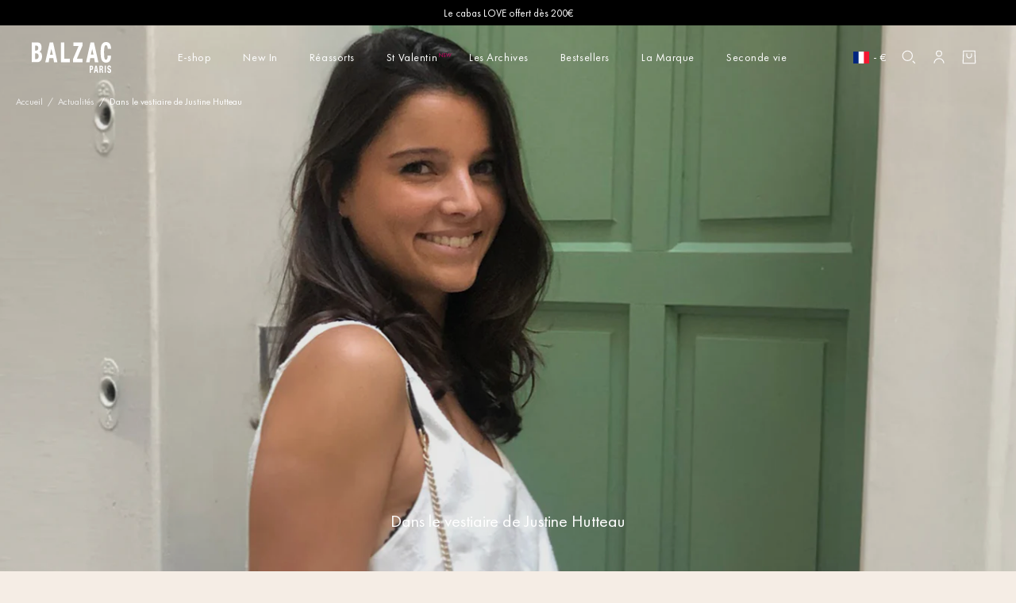

--- FILE ---
content_type: text/html; charset=utf-8
request_url: https://balzac-paris.com/blogs/actualites/dans-le-vestiaire-de-justine-hutteau
body_size: 104326
content:
<!doctype html>
<html class="no-js" lang="fr">
  <head>
    <meta charset="utf-8">
    <meta name="viewport" content="width=device-width, initial-scale=1"><title>S&#39;habiller avec style au bureau quand il fait chaud - Balzac Paris</title>
    <link rel="preconnect" href="//static.axept.io">
    <link rel="preconnect" href="//cdn.shopify.com">
    <link rel="preload" as="font" href="//balzac-paris.com/cdn/shop/files/FuturaPT-Book.woff2?v=4119463379900561913" type="font/woff2" crossorigin>
    <link rel="preload" as="font" href="//balzac-paris.com/cdn/shop/files/FuturaPT-Light.woff2?v=89017496488720552" type="font/woff2" crossorigin>
    <link rel="dns-prefetch" href="//a.klaviyo.com">
    <link rel="dns-prefetch" href="//static.klaviyo.com">
    <link rel="dns-prefetch" href="//www.googletagmanager.com">

    
      <meta name="description" content="Découvrez nos conseils pour savoir quelle tenue adopter pour rester bien habillée et chic pendant les fortes chaleurs cet été.">
    <meta name="theme-color" content="#F5EDE5">
    <meta name="google-site-verification" content="zXA80pXV3q7890BsCmcmaW5TaE2TK-fdTVSLnHJGqGc">
    <meta name="google-site-verification" content="Zj-jP2mGgAiXZDkfJG5wowRmyg-LaJY3IpD0zH0lSjQ">
    <meta name="p:domain_verify" content="600a5bc78cb144d0823285641e389053">
    <meta name="theme-color" content="#FFFFFF">
    <link rel="canonical" href="https://balzac-paris.com/blogs/actualites/dans-le-vestiaire-de-justine-hutteau">
    <meta name="facebook-domain-verification" content="5no54wxp96lf2csbqsq28p1h79gqfa">
    <link rel="apple-touch-icon" sizes="180x180" href="//balzac-paris.com/cdn/shop/files/apple-touch-icon.png?v=9746419584700339030">
<link rel="icon" type="image/png" sizes="32x32" href="//balzac-paris.com/cdn/shop/files/favicon-32x32.png?v=11879537594815237967">
<link rel="icon" type="image/png" sizes="16x16" href="//balzac-paris.com/cdn/shop/files/favicon-16x16.png?v=2045216674894743195">
<link rel="icon" href="//balzac-paris.com/cdn/shop/files/favicon.ico?v=1361758781838157189" sizes="48x48">
<meta name="apple-mobile-web-app-title" content="Balzac Paris">
<meta name="application-name" content="Balzac Paris">
<meta name="theme-color" content="#cc3300">

    <!-- Start Multiple Google Shopping Feeds verification -->
    <meta name="google-site-verification" content="1SJ49ir8e0gB0A-WdgDs_kCWzaQh3h-bEAnRKijjUng">
    <!-- End Multiple Google Shopping Feeds verification -->
    <meta name="google-site-verification" content="ya52JhYIusTG_9ERugsQE7jVrXabv-LKc9ls3JcEAP8">

    
	<script>
		window.axeptioSettings = {
			clientId: '607459ccf117c6452e86f4fb',
			cookiesVersion: 'balzac paris-base_Cp',
			triggerGTMEvents: "update_only"
		};

		(function(d, s) {
			var t = d.getElementsByTagName(s)[0], e = d.createElement(s);
			e.async = true;
			e.src = '//static.axept.io/sdk-slim.js';
			t.parentNode.insertBefore(e, t);
		})(document, 'script');
	</script>




<script defer="defer">
	document.onreadystatechange = () => {
		if (document.readyState === 'complete') {
			// FIX ENCART WISEPOPS VP
				
		}
	};
</script>

<script type="text/lazyload">
	// specific screen

	window.vendors_shopify = [{
		'name': 'special_screen', 'title': 'Services Shopify',
		'shortDescription': 'Services spécifiques et fonctionnalités associés à Shopify',
		'policyUrl': 'https:\/\/www.shopify.com\/legal\/terms', 'domain': 'shopify.com'
	}];

	(_axcb = window._axcb || []).push(function(sdk) {
		if (!sdk.cookiesConfig) {
			return;
		}
		sdk.cookiesConfig.steps.splice(1, 0, {
			hasVendors: true,
			image: 'cookie-bienvenue',
			layout: 'category',
			message: 'Pour bien fonctionner, Shopify utilise plusieurs services et modules qui ajoutent plusieurs plugins. Nous pouvons les controler via leur API de Consentement.',
			name: 'welcome',
			onlyOnce: true,
			title: 'Modules Shopify',
			subTitle: 'Shopify utilise plusieurs services, c\'est ok pour vous ?',
			vendors: window.vendors_shopify
		});
	});

	window.Shopify.loadFeatures([
			{
				name: 'consent-tracking-api',
				version: '0.1'
			}
		],
		function(error) {
			if (error) {
				throw error;
			}
		});

	// update Shopify API Consent if we find vendors_shopify
	window._axcb = window._axcb || [];
	window._axcb.push(function(sdk) {

		// Update Shopify Consent API
		sdk.on('consent:saved', function(choices) {
			if (choices.consent.preferences.vendors.special_screen) {
				window.Shopify.customerPrivacy.setTrackingConsent(true, customCallback);
			} else {
				window.Shopify.customerPrivacy.setTrackingConsent(false, customCallback);
			}
		});

	});

	function customCallback(res) {
		console.log('res: ', res);
	}
</script>
    <!-- Webyn.ai -->
    <script src="https://files.webyn.ai/webyn.min.js" data-key="019aea74-ccb9-76a7-a4db-7e40f1cdd2c5"></script>
    <!-- End of Webyn.ai -->
    <script
      type="text/javascript"
      src="https://static.klaviyo.com/onsite/js/klaviyo.js?company_id=W5ZtZE"
      defer
    ></script>
    <script src="//balzac-paris.com/cdn/shop/t/1406/assets/global.js?v=76467883616193303041769168453" defer="defer"></script>
    <script src="//balzac-paris.com/cdn/shop/t/1406/assets/search-form.js?v=6104236246768668151769168469" defer="defer"></script>
    <script src="//balzac-paris.com/cdn/shop/t/1406/assets/details-modal.js?v=25581673532751508451769168451" defer="defer"></script>
    <script src="//balzac-paris.com/cdn/shop/t/1406/assets/predictive-search.js?v=29618306695630460591769168465" defer="defer"></script>
    <link
      rel="stylesheet"
      href="//balzac-paris.com/cdn/shop/t/1406/assets/component-predictive-search.css?v=42369613230697069611769168443"
      media="print"
      onload="this.media='all'"
    >
	<script>const observerCFH=new MutationObserver(e=>{e.forEach(({addedNodes:e})=>{e.forEach(e=>{if(e.nodeType===Node.ELEMENT_NODE){if("SCRIPT"===e.tagName){let{innerHTML:t,textContent:a,className:n,src:s}=e;t?.includes("asyncLoad")&&(e.innerHTML=t.replace("if(window.attachEvent)","document.addEventListener('asyncLazyLoad', event => { asyncLoad(); });if(window.attachEvent)").replaceAll(", asyncLoad",", () => {}")),t?.includes("PreviewBarInjector")&&(e.innerHTML=t.replace("DOMContentLoaded","asyncLazyLoad")),("analytics"===n||n.includes("boomerang")||a?.includes("web_pixels_manager_load")||a?.includes("loader.js"))&&(e.type="text/lazyload"),(s?.includes("assets/storefront/features")||s?.includes("assets/shopify_pay")||s?.includes("connect.facebook.net"))&&(e.setAttribute("data-src",s),e.removeAttribute("src"))}"LINK"===e.tagName&&e.href?.includes("shopifycloud/checkout-web/assets/runtime")&&(e.setAttribute("data-href",e.href),e.removeAttribute("href"))}})})});observerCFH.observe(document.documentElement,{childList:!0,subtree:!0});</script>





<script>
    GLBE_PARAMS = {
        appUrl: "https://crossborder-integration.global-e.com/",
        pixelUrl: "https://utils.global-e.com",
        pixelEnabled: true,
        geAppUrl: "https://web.global-e.com/",
        env: "Production",
        geCDNUrl: "https://webservices.global-e.com/",
        apiUrl: "https://api.global-e.com/",
        emi: "8uk1",
        mid: "1406",
        hiddenElements: ".ge-hide,.afterpay-paragraph,form[action='https://payments.amazon.com/checkout/signin']",
        countryCode: "FR",
        countryName: "France",
        currencyCode: "EUR",
        currencyName: "Euro",
        locale: "fr",
        operatedCountries: ["AD","AE","AG","AI","AL","AM","AO","AR","AT","AU","AW","AZ","BA","BB","BD","BE","BF","BG","BH","BI","BJ","BL","BM","BN","BO","BR","BS","BT","BW","BZ","CA","CG","CH","CI","CK","CL","CM","CN","CO","CR","CV","CW","CY","CZ","DE","DJ","DK","DM","DO","DZ","EC","EE","EG","ES","ET","FI","FJ","FK","FO","GA","GB","GD","GE","GF","GG","GH","GI","GL","GM","GN","GP","GQ","GR","GT","GW","GY","HK","HN","HR","HT","HU","ID","IE","IL","IM","IN","IS","IT","JE","JM","JO","JP","KE","KG","KH","KI","KM","KN","KR","KW","KY","KZ","LA","LB","LC","LI","LK","LR","LS","LT","LU","LV","MA","MC","MD","ME","MF","MG","MK","MN","MO","MQ","MR","MS","MT","MU","MV","MW","MX","MY","MZ","NA","NC","NG","NI","NL","NO","NP","NR","NU","NZ","OM","PA","PE","PF","PG","PH","PK","PL","PT","PY","QA","RE","RO","RS","RW","SA","SB","SC","SE","SG","SH","SI","SK","SL","SM","SN","SR","ST","SV","SX","SZ","TC","TD","TG","TH","TL","TM","TN","TO","TR","TT","TV","TW","TZ","UG","US","UY","UZ","VA","VC","VE","VG","VN","VU","WF","WS","YT","ZA","ZM","ZW"],
        allowedCountries: [{ code: 'ZA', name: 'Afrique du Sud' }, { code: 'AL', name: 'Albanie' }, { code: 'DZ', name: 'Algérie' }, { code: 'DE', name: 'Allemagne' }, { code: 'AD', name: 'Andorre' }, { code: 'AO', name: 'Angola' }, { code: 'AI', name: 'Anguilla' }, { code: 'AG', name: 'Antigua-et-Barbuda' }, { code: 'SA', name: 'Arabie saoudite' }, { code: 'AR', name: 'Argentine' }, { code: 'AM', name: 'Arménie' }, { code: 'AW', name: 'Aruba' }, { code: 'AU', name: 'Australie' }, { code: 'AT', name: 'Autriche' }, { code: 'AZ', name: 'Azerbaïdjan' }, { code: 'BS', name: 'Bahamas' }, { code: 'BH', name: 'Bahreïn' }, { code: 'BD', name: 'Bangladesh' }, { code: 'BB', name: 'Barbade' }, { code: 'BE', name: 'Belgique' }, { code: 'BZ', name: 'Belize' }, { code: 'BJ', name: 'Bénin' }, { code: 'BM', name: 'Bermudes' }, { code: 'BT', name: 'Bhoutan' }, { code: 'BO', name: 'Bolivie' }, { code: 'BA', name: 'Bosnie-Herzégovine' }, { code: 'BW', name: 'Botswana' }, { code: 'BR', name: 'Brésil' }, { code: 'BN', name: 'Brunei' }, { code: 'BG', name: 'Bulgarie' }, { code: 'BF', name: 'Burkina Faso' }, { code: 'BI', name: 'Burundi' }, { code: 'KH', name: 'Cambodge' }, { code: 'CM', name: 'Cameroun' }, { code: 'CA', name: 'Canada' }, { code: 'CV', name: 'Cap-Vert' }, { code: 'CL', name: 'Chili' }, { code: 'CN', name: 'Chine' }, { code: 'CY', name: 'Chypre' }, { code: 'CO', name: 'Colombie' }, { code: 'KM', name: 'Comores' }, { code: 'CG', name: 'Congo-Brazzaville' }, { code: 'KR', name: 'Corée du Sud' }, { code: 'CR', name: 'Costa Rica' }, { code: 'CI', name: 'Côte d’Ivoire' }, { code: 'HR', name: 'Croatie' }, { code: 'CW', name: 'Curaçao' }, { code: 'DK', name: 'Danemark' }, { code: 'DJ', name: 'Djibouti' }, { code: 'DM', name: 'Dominique' }, { code: 'EG', name: 'Égypte' }, { code: 'AE', name: 'Émirats arabes unis' }, { code: 'EC', name: 'Équateur' }, { code: 'ES', name: 'Espagne' }, { code: 'EE', name: 'Estonie' }, { code: 'SZ', name: 'Eswatini' }, { code: 'VA', name: 'État de la Cité du Vatican' }, { code: 'US', name: 'États-Unis' }, { code: 'ET', name: 'Éthiopie' }, { code: 'FJ', name: 'Fidji' }, { code: 'FI', name: 'Finlande' }, { code: 'FR', name: 'France' }, { code: 'GA', name: 'Gabon' }, { code: 'GM', name: 'Gambie' }, { code: 'GE', name: 'Géorgie' }, { code: 'GH', name: 'Ghana' }, { code: 'GI', name: 'Gibraltar' }, { code: 'GR', name: 'Grèce' }, { code: 'GD', name: 'Grenade' }, { code: 'GL', name: 'Groenland' }, { code: 'GP', name: 'Guadeloupe' }, { code: 'GT', name: 'Guatemala' }, { code: 'GG', name: 'Guernesey' }, { code: 'GN', name: 'Guinée' }, { code: 'GQ', name: 'Guinée équatoriale' }, { code: 'GW', name: 'Guinée-Bissau' }, { code: 'GY', name: 'Guyana' }, { code: 'GF', name: 'Guyane française' }, { code: 'HT', name: 'Haïti' }, { code: 'HN', name: 'Honduras' }, { code: 'HU', name: 'Hongrie' }, { code: 'IM', name: 'Île de Man' }, { code: 'KY', name: 'Îles Caïmans' }, { code: 'CK', name: 'Îles Cook' }, { code: 'FO', name: 'Îles Féroé' }, { code: 'FK', name: 'Îles Malouines' }, { code: 'SB', name: 'Îles Salomon' }, { code: 'TC', name: 'Îles Turques-et-Caïques' }, { code: 'VG', name: 'Îles Vierges britanniques' }, { code: 'IN', name: 'Inde' }, { code: 'ID', name: 'Indonésie' }, { code: 'IE', name: 'Irlande' }, { code: 'IS', name: 'Islande' }, { code: 'IL', name: 'Israël' }, { code: 'IT', name: 'Italie' }, { code: 'JM', name: 'Jamaïque' }, { code: 'JP', name: 'Japon' }, { code: 'JE', name: 'Jersey' }, { code: 'JO', name: 'Jordanie' }, { code: 'KZ', name: 'Kazakhstan' }, { code: 'KE', name: 'Kenya' }, { code: 'KG', name: 'Kirghizstan' }, { code: 'KI', name: 'Kiribati' }, { code: 'KW', name: 'Koweït' }, { code: 'RE', name: 'La Réunion' }, { code: 'LA', name: 'Laos' }, { code: 'LS', name: 'Lesotho' }, { code: 'LV', name: 'Lettonie' }, { code: 'LB', name: 'Liban' }, { code: 'LR', name: 'Liberia' }, { code: 'LI', name: 'Liechtenstein' }, { code: 'LT', name: 'Lituanie' }, { code: 'LU', name: 'Luxembourg' }, { code: 'MK', name: 'Macédoine du Nord' }, { code: 'MG', name: 'Madagascar' }, { code: 'MY', name: 'Malaisie' }, { code: 'MW', name: 'Malawi' }, { code: 'MV', name: 'Maldives' }, { code: 'MT', name: 'Malte' }, { code: 'MA', name: 'Maroc' }, { code: 'MQ', name: 'Martinique' }, { code: 'MU', name: 'Maurice' }, { code: 'MR', name: 'Mauritanie' }, { code: 'YT', name: 'Mayotte' }, { code: 'MX', name: 'Mexique' }, { code: 'MD', name: 'Moldavie' }, { code: 'MC', name: 'Monaco' }, { code: 'MN', name: 'Mongolie' }, { code: 'ME', name: 'Monténégro' }, { code: 'MS', name: 'Montserrat' }, { code: 'MZ', name: 'Mozambique' }, { code: 'NA', name: 'Namibie' }, { code: 'NR', name: 'Nauru' }, { code: 'NP', name: 'Népal' }, { code: 'NI', name: 'Nicaragua' }, { code: 'NG', name: 'Nigeria' }, { code: 'NU', name: 'Niue' }, { code: 'NO', name: 'Norvège' }, { code: 'NC', name: 'Nouvelle-Calédonie' }, { code: 'NZ', name: 'Nouvelle-Zélande' }, { code: 'OM', name: 'Oman' }, { code: 'UG', name: 'Ouganda' }, { code: 'UZ', name: 'Ouzbékistan' }, { code: 'PK', name: 'Pakistan' }, { code: 'PA', name: 'Panama' }, { code: 'PG', name: 'Papouasie-Nouvelle-Guinée' }, { code: 'PY', name: 'Paraguay' }, { code: 'NL', name: 'Pays-Bas' }, { code: 'PE', name: 'Pérou' }, { code: 'PH', name: 'Philippines' }, { code: 'PL', name: 'Pologne' }, { code: 'PF', name: 'Polynésie française' }, { code: 'PT', name: 'Portugal' }, { code: 'QA', name: 'Qatar' }, { code: 'HK', name: 'R.A.S. chinoise de Hong Kong' }, { code: 'MO', name: 'R.A.S. chinoise de Macao' }, { code: 'DO', name: 'République dominicaine' }, { code: 'RO', name: 'Roumanie' }, { code: 'GB', name: 'Royaume-Uni' }, { code: 'RW', name: 'Rwanda' }, { code: 'BL', name: 'Saint-Barthélemy' }, { code: 'KN', name: 'Saint-Christophe-et-Niévès' }, { code: 'SM', name: 'Saint-Marin' }, { code: 'MF', name: 'Saint-Martin' }, { code: 'SX', name: 'Saint-Martin (partie néerlandaise)' }, { code: 'VC', name: 'Saint-Vincent-et-les Grenadines' }, { code: 'SH', name: 'Sainte-Hélène' }, { code: 'LC', name: 'Sainte-Lucie' }, { code: 'SV', name: 'Salvador' }, { code: 'WS', name: 'Samoa' }, { code: 'ST', name: 'Sao Tomé-et-Principe' }, { code: 'SN', name: 'Sénégal' }, { code: 'RS', name: 'Serbie' }, { code: 'SC', name: 'Seychelles' }, { code: 'SL', name: 'Sierra Leone' }, { code: 'SG', name: 'Singapour' }, { code: 'SK', name: 'Slovaquie' }, { code: 'SI', name: 'Slovénie' }, { code: 'LK', name: 'Sri Lanka' }, { code: 'SE', name: 'Suède' }, { code: 'CH', name: 'Suisse' }, { code: 'SR', name: 'Suriname' }, { code: 'TW', name: 'Taïwan' }, { code: 'TZ', name: 'Tanzanie' }, { code: 'TD', name: 'Tchad' }, { code: 'CZ', name: 'Tchéquie' }, { code: 'TH', name: 'Thaïlande' }, { code: 'TL', name: 'Timor oriental' }, { code: 'TG', name: 'Togo' }, { code: 'TO', name: 'Tonga' }, { code: 'TT', name: 'Trinité-et-Tobago' }, { code: 'TN', name: 'Tunisie' }, { code: 'TM', name: 'Turkménistan' }, { code: 'TV', name: 'Tuvalu' }, { code: 'UY', name: 'Uruguay' }, { code: 'VU', name: 'Vanuatu' }, { code: 'VE', name: 'Venezuela' }, { code: 'VN', name: 'Viêt Nam' }, { code: 'WF', name: 'Wallis-et-Futuna' }, { code: 'ZM', name: 'Zambie' }, { code: 'ZW', name: 'Zimbabwe' }, ],
        c1Enabled:"False",
        siteId: "7ce243a1e1a2",
        isTokenEnabled: "true",
};
</script>
<script>
  function awp_injectScript(scriptUrl, timeOut = 0, attributes = {}) {
    const preloadAndInjectScript = () => {
      const preloadLink = document.createElement('link');
      preloadLink.href = scriptUrl;
      preloadLink.rel = 'preload';
      preloadLink.as = 'script';
      preloadLink.fetchPriority = 'low';
      document.head.appendChild(preloadLink);
      document.addEventListener('DOMContentLoaded', function() {
        setTimeout(() => {
          const appendScript = () => {
            const script = document.createElement('script');
            script.src = scriptUrl;
            script.async = true;
            script.fetchPriority = 'low';
            if (attributes && typeof attributes === 'object') {
              for (const [key, value] of Object.entries(attributes)) {
                script.setAttribute(key, value);
              }
            }
            console.log('Injecting script:', scriptUrl);
            document.head.appendChild(script);
          };
          if ('requestIdleCallback' in window) {
            window.requestIdleCallback(appendScript);
          } else {
            appendScript();
          }
        }, timeOut);
      });
    };
    preloadAndInjectScript();
  }
</script><script>
      var symbol = '€';
      var Shopify = Shopify || {};
      window.shopUrl = 'https://balzac-paris.com';
      window.routes = {
        cart_add_url: '/cart/add',
        cart_change_url: '/cart/change',
        cart_update_url: '/cart/update',
        cart_url: '/cart',
        predictive_search_url: '/search/suggest',
        cartJSON: '/cart.js',
        cartAddJS: '/cart/add.js',
        cartChangeJS: '/cart/change.js',
        cartUpdateJS: '/cart/update.js',
        template_name: 'article',
      };

      window.cartStrings = {
        error: `Une erreur est survenue lors de l’actualisation de votre panier. Veuillez réessayer.`,
        errorGWPValidate: `Une erreur est survenue lors de la validation`,
        errorGWPMax: `Vous ne pouvez pas sélectionner plus de [count] cadeaux`,
        errorGWPMaxGlobal: `Vous ne pouvez pas sélectionner plus de cadeaux`,
        quantityError: `Vous ne pouvez pas ajouter plus de [quantity] de ce produit à votre panier.`,
        giftWrapMessage: `Message`,
        giftWrapSignature: `Signature`,
        discountCodeError: `Le code de réduction ne peut pas être appliqué à votre panier`,
        discountAlreadyApplied: `Le code de réduction a déjà été appliqué`,
        discountNotApplicable: `Le code de réduction n'est pas valide. Veuillez réessayer lors du paiement en renseignant votre adresse e-mail.`,
        shippingDiscountError: `Les réductions sur l'expédition sont affichées lors du paiement après avoir ajouté une adresse`,
      };

      window.variantStrings = {
        addToCart: `Ajouter au panier`,
        soldOut: `Épuisé`,
        unavailable: `Non disponible`,
        unavailable_with_option: `[value] – indisponible`,
      };

      window.accessibilityStrings = {
        imageAvailable: `L&#39;image [index] est maintenant disponible dans la galerie`,
        shareSuccess: `Lien copié dans le presse-papiers`,
        pauseSlideshow: `Interrompre le diaporama`,
        playSlideshow: `Lire le diaporama`,
      };

      window.assetsUrl = {
        css: [],
        js: [],
      };
      document.documentElement.className = document.documentElement.className.replace('no-js', 'js');
      if (Shopify.designMode) {
        document.documentElement.classList.add('shopify-design-mode');
      }
    </script><script type="text/javascript">
    var _learnq = window._learnq || [];
    function klaviyoAddedToCart() {
      fetch(`${window.location.origin}/cart.js`)
      .then(res => res.clone().json().then(data => {
        var cart = {
          total_price: data.total_price/100,
          $value: data.total_price/100,
          total_discount: data.total_discount,
          original_total_price: data.original_total_price/100,
          items: data.items
        }
        if (item !== 'undefined') {
          cart = Object.assign(cart, item)
        }
        _learnq.push(['track', 'Added to Cart', cart]);
      }))
    };
</script><style data-shopify>@font-face {
    font-family:"Futura PT";
    src: url("//balzac-paris.com/cdn/shop/files/FuturaPT-Book.woff2?v=4119463379900561913") format("woff2");
    font-style:normal;
    font-weight:400;
    font-stretch:normal;
    font-display: swap;
   }
   
   @font-face {
    font-family:"Futura PT";
    src: url("//balzac-paris.com/cdn/shop/files/FuturaPT-Light.woff2?v=89017496488720552") format("woff2");
    font-style:normal;
    font-weight:300;
    font-stretch:normal;
    font-display: swap;
   }

    @font-face {
    font-family:"Futura PT";
    src: url("//balzac-paris.com/cdn/shop/files/Futura_Bold.woff2?v=18113538323958626324") format("woff2");
    font-style:normal;
    font-weight:700;
    font-stretch:normal;
    font-display: swap;
   }</style><link
      rel="stylesheet"
      type="text/css"
      href="https://crossborder-integration.global-e.com/resources/css/1406/FR"
    >

    <style data-shopify>
      
        :root,
        .color-background-1 {
          --color-background: 245,237,229;
          
            --gradient-background: #f5ede5;
          
          --color-foreground: 17,17,17;
          --color-foreground-title: 17,17,17;
          --color-shadow: 17,17,17;
          --color-button: 0,0,0;
          --color-button-text: 245,237,229;
          --color-button-border: 0,0,0;
          --color-secondary-button: 255,255,255;
          --color-secondary-button-text: 17,17,17;
          --color-secondary-button-border: 17,17,17;
          --color-link: 17,17,17;
          --color-badge-foreground: 17,17,17;
          --color-badge-background: 245,237,229;
          --color-badge-border: 17,17,17;
          --payment-terms-background-color: rgb(245 237 229);
        }
      
        
        .color-scheme-21b706ed-cfd9-4b6c-8bd7-dd274ceb01b0 {
          --color-background: 245,237,229;
          
            --gradient-background: #f5ede5;
          
          --color-foreground: 17,17,17;
          --color-foreground-title: 17,17,17;
          --color-shadow: 17,17,17;
          --color-button: 0,0,0;
          --color-button-text: 245,237,229;
          --color-button-border: 0,0,0;
          --color-secondary-button: 255,255,255;
          --color-secondary-button-text: 17,17,17;
          --color-secondary-button-border: 17,17,17;
          --color-link: 17,17,17;
          --color-badge-foreground: 17,17,17;
          --color-badge-background: 245,237,229;
          --color-badge-border: 17,17,17;
          --payment-terms-background-color: rgb(245 237 229);
        }
      
        
        .color-scheme-fc72e822-e874-4e77-8425-caeec6f5a66f {
          --color-background: 245,237,229;
          
            --gradient-background: #f5ede5;
          
          --color-foreground: 17,17,17;
          --color-foreground-title: 90,163,45;
          --color-shadow: 17,17,17;
          --color-button: 17,17,17;
          --color-button-text: 255,255,255;
          --color-button-border: 17,17,17;
          --color-secondary-button: 255,255,255;
          --color-secondary-button-text: 17,17,17;
          --color-secondary-button-border: 17,17,17;
          --color-link: 17,17,17;
          --color-badge-foreground: 17,17,17;
          --color-badge-background: 245,237,229;
          --color-badge-border: 17,17,17;
          --payment-terms-background-color: rgb(245 237 229);
        }
      
        
        .color-scheme-e60f1097-cf57-4993-9052-fabe970b9a9c {
          --color-background: 245,237,229;
          
            --gradient-background: #f5ede5;
          
          --color-foreground: 17,17,17;
          --color-foreground-title: 17,17,17;
          --color-shadow: 17,17,17;
          --color-button: 0,0,0;
          --color-button-text: 245,237,229;
          --color-button-border: 0,0,0;
          --color-secondary-button: 255,255,255;
          --color-secondary-button-text: 17,17,17;
          --color-secondary-button-border: 17,17,17;
          --color-link: 17,17,17;
          --color-badge-foreground: 17,17,17;
          --color-badge-background: 245,237,229;
          --color-badge-border: 17,17,17;
          --payment-terms-background-color: rgb(245 237 229);
        }
      
        
        .color-scheme-white {
          --color-background: 255,255,255;
          
            --gradient-background: #ffffff;
          
          --color-foreground: 0,0,0;
          --color-foreground-title: 0,0,0;
          --color-shadow: 0,0,0;
          --color-button: 0,0,0;
          --color-button-text: 245,237,229;
          --color-button-border: 0,0,0;
          --color-secondary-button: 255,255,255;
          --color-secondary-button-text: 0,0,0;
          --color-secondary-button-border: 0,0,0;
          --color-link: 0,0,0;
          --color-badge-foreground: 0,0,0;
          --color-badge-background: 255,255,255;
          --color-badge-border: 0,0,0;
          --payment-terms-background-color: rgb(255 255 255);
        }
      
        
        .color-scheme-77c658d4-39a5-4762-ae69-93d360f1b960 {
          --color-background: 245,237,229;
          
            --gradient-background: #f5ede5;
          
          --color-foreground: 255,255,255;
          --color-foreground-title: 255,255,255;
          --color-shadow: 17,17,17;
          --color-button: 0,0,0;
          --color-button-text: 245,237,229;
          --color-button-border: 0,0,0;
          --color-secondary-button: 255,255,255;
          --color-secondary-button-text: 255,255,255;
          --color-secondary-button-border: 255,255,255;
          --color-link: 255,255,255;
          --color-badge-foreground: 255,255,255;
          --color-badge-background: 245,237,229;
          --color-badge-border: 255,255,255;
          --payment-terms-background-color: rgb(245 237 229);
        }
      
        
        .color-scheme-451b1e14-ef22-42c9-819c-9a96a08d1356 {
          --color-background: 212,219,222;
          
            --gradient-background: #d4dbde;
          
          --color-foreground: 17,17,17;
          --color-foreground-title: 17,17,17;
          --color-shadow: 17,17,17;
          --color-button: 0,0,0;
          --color-button-text: 245,237,229;
          --color-button-border: 0,0,0;
          --color-secondary-button: 255,255,255;
          --color-secondary-button-text: 17,17,17;
          --color-secondary-button-border: 17,17,17;
          --color-link: 17,17,17;
          --color-badge-foreground: 17,17,17;
          --color-badge-background: 212,219,222;
          --color-badge-border: 17,17,17;
          --payment-terms-background-color: rgb(212 219 222);
        }
      

      body, .color-background-1, .color-scheme-21b706ed-cfd9-4b6c-8bd7-dd274ceb01b0, .color-scheme-fc72e822-e874-4e77-8425-caeec6f5a66f, .color-scheme-e60f1097-cf57-4993-9052-fabe970b9a9c, .color-scheme-white, .color-scheme-77c658d4-39a5-4762-ae69-93d360f1b960, .color-scheme-451b1e14-ef22-42c9-819c-9a96a08d1356 {
        color: rgb(var(--color-foreground));
        background-color: rgb(var(--color-background));
      }

      :root {
        --font-body-family: "Futura PT", 'futura-fallback';
        --font-body-style: normal;
        --font-body-weight: 400;
        --font-body-weight-bold: 700;

        --font-heading-family: "Futura PT", 'futura-fallback';
        --font-heading-style: normal;
        --font-heading-weight: 400;

        --font-body-scale: 1.0;
        --font-heading-scale: 1.0;

        --media-padding: px;
        --media-border-opacity: 0.05;
        --media-border-width: 1px;
        --media-radius: 0px;
        --media-shadow-opacity: 0.0;
        --media-shadow-horizontal-offset: 0px;
        --media-shadow-vertical-offset: 4px;
        --media-shadow-blur-radius: 5px;
        --media-shadow-visible: 0;

        --page-width: 250rem;
        --page-width-margin: 0rem;

        --product-card-image-padding: 0.0rem;
        --product-card-corner-radius: 0.0rem;
        --product-card-text-alignment: left;
        --product-card-border-width: 0.0rem;
        --product-card-border-opacity: 0.1;
        --product-card-shadow-opacity: 0.0;
        --product-card-shadow-visible: 0;
        --product-card-shadow-horizontal-offset: 0.0rem;
        --product-card-shadow-vertical-offset: 0.4rem;
        --product-card-shadow-blur-radius: 0.5rem;

        --collection-card-image-padding: 0.0rem;
        --collection-card-corner-radius: 0.0rem;
        --collection-card-text-alignment: left;
        --collection-card-border-width: 0.0rem;
        --collection-card-border-opacity: 0.1;
        --collection-card-shadow-opacity: 0.0;
        --collection-card-shadow-visible: 0;
        --collection-card-shadow-horizontal-offset: 0.0rem;
        --collection-card-shadow-vertical-offset: 0.4rem;
        --collection-card-shadow-blur-radius: 0.5rem;

        --blog-card-image-padding: 0.0rem;
        --blog-card-corner-radius: 0.0rem;
        --blog-card-text-alignment: left;
        --blog-card-border-width: 0.0rem;
        --blog-card-border-opacity: 0.1;
        --blog-card-shadow-opacity: 0.0;
        --blog-card-shadow-visible: 0;
        --blog-card-shadow-horizontal-offset: 0.0rem;
        --blog-card-shadow-vertical-offset: 0.4rem;
        --blog-card-shadow-blur-radius: 0.5rem;

        --badge-corner-radius: 4.0rem;

        --popup-border-width: 1px;
        --popup-border-opacity: 0.1;
        --popup-corner-radius: 0px;
        --popup-shadow-opacity: 0.0;
        --popup-shadow-horizontal-offset: 0px;
        --popup-shadow-vertical-offset: 4px;
        --popup-shadow-blur-radius: 5px;

        --drawer-border-width: 1px;
        --drawer-border-opacity: 0.1;
        --drawer-shadow-opacity: 0.0;
        --drawer-shadow-horizontal-offset: 0px;
        --drawer-shadow-vertical-offset: 4px;
        --drawer-shadow-blur-radius: 5px;

        --spacing-sections-desktop: 0px;
        --spacing-sections-mobile: 0.0px;

        --grid-desktop-vertical-spacing: 32px;
        --grid-desktop-horizontal-spacing: 32px;
        --grid-mobile-vertical-spacing: 0px;
        --grid-mobile-horizontal-spacing: 4px;

        --text-boxes-border-opacity: 0.1;
        --text-boxes-border-width: 0px;
        --text-boxes-radius: 0px;
        --text-boxes-shadow-opacity: 0.0;
        --text-boxes-shadow-visible: 0;
        --text-boxes-shadow-horizontal-offset: 0px;
        --text-boxes-shadow-vertical-offset: 4px;
        --text-boxes-shadow-blur-radius: 5px;

        --buttons-radius: 0px;
        --buttons-radius-outset: 0px;
        --buttons-border-width: 1px;
        --buttons-border-opacity: 1.0;
        --buttons-shadow-opacity: 0.0;
        --buttons-shadow-visible: 0;
        --buttons-shadow-horizontal-offset: 0px;
        --buttons-shadow-vertical-offset: 4px;
        --buttons-shadow-blur-radius: 5px;
        --buttons-border-offset: 0px;

        --inputs-radius: 0px;
        --inputs-border-width: 1px;
        --inputs-border-opacity: 0.55;
        --inputs-shadow-opacity: 0.0;
        --inputs-shadow-horizontal-offset: 0px;
        --inputs-margin-offset: 0px;
        --inputs-shadow-vertical-offset: 4px;
        --inputs-shadow-blur-radius: 5px;
        --inputs-radius-outset: 0px;

        --variant-pills-radius: 40px;
        --variant-pills-border-width: 1px;
        --variant-pills-border-opacity: 0.55;
        --variant-pills-shadow-opacity: 0.0;
        --variant-pills-shadow-horizontal-offset: 0px;
        --variant-pills-shadow-vertical-offset: 4px;
        --variant-pills-shadow-blur-radius: 5px;

        --z-color-black: #111111;
        --z-color-white: #FFFFFF;
        --z-color-primary: #F5EDE5;
        --z-color-secondary-1: #D80067;
        --z-color-secondary-2: #C4C3A4;
        --z-color-secondary-3: #DFDABA;

        --annoucement-bar-height: 0px;
        --header-height: 0px;
      }

      *,
      *::before,
      *::after {
        box-sizing: inherit;
      }

      html {
        box-sizing: border-box;
        font-size: calc(var(--font-body-scale) * 62.5%);
        height: 100%;
        height: -webkit-fill-available;
      }

      body {
        padding: 0;
        margin: 0;
        min-height: 100vh;
        font-size: 1.6rem;
        font-family: "Futura PT";
        font-style: var(--font-body-style);
        font-weight: var(--font-body-weight);
      }

      /* Avoid Chrome to see Safari hack */
      @supports (-webkit-touch-callout: none) {
        body {
          /* The hack for Safari */
          min-height: -webkit-fill-available;
        }
      }

      
    </style>

    <link href="//balzac-paris.com/cdn/shop/t/1406/assets/base.css?v=276985522945959011769168318" rel="stylesheet" type="text/css" media="all" />
    
<link href="//balzac-paris.com/cdn/shop/t/1406/assets/bundle.theme.css?v=115323771604055403731769168418" rel="stylesheet" type="text/css" media="all" />


    
        
        <link href="//balzac-paris.com/cdn/shop/t/1406/assets/bundle.article.css?v=111603181540343972631769168337" rel="stylesheet" type="text/css" media="all" />
    

<link href="//balzac-paris.com/cdn/shop/t/1406/assets/bundle.panel.css?v=125590758997031882451769168395" rel="stylesheet" type="text/css" media="all" /><script src="https://a.klaviyo.com/media/js/onsite/onsite.js" defer></script>

    <script src="//balzac-paris.com/cdn/shop/t/1406/assets/constants.js?v=58251544750838685771769168449" defer="defer"></script>
    <script src="//balzac-paris.com/cdn/shop/t/1406/assets/pubsub.js?v=158357773527763999511769168468" defer="defer"></script><script src="//balzac-paris.com/cdn/shop/t/1406/assets/animations.js?v=114255849464433187621769168317" defer="defer"></script><script src="//balzac-paris.com/cdn/shop/t/1406/assets/bundle.panel.js?v=52873257079891957781769168396" defer="defer"></script>

    <script defer src="https://cdn.adt376.net/jsTag?ap=1560053146"></script>
    
    <script>window.performance && window.performance.mark && window.performance.mark('shopify.content_for_header.start');</script><meta name="facebook-domain-verification" content="dg3aig20d0r44kgomwsfmw49hwhm8v">
<meta id="shopify-digital-wallet" name="shopify-digital-wallet" content="/40728559766/digital_wallets/dialog">
<meta name="shopify-checkout-api-token" content="1e768884de7a5b6bcbab3047d0bbf1a9">
<meta id="in-context-paypal-metadata" data-shop-id="40728559766" data-venmo-supported="false" data-environment="production" data-locale="fr_FR" data-paypal-v4="true" data-currency="EUR">
<link rel="alternate" type="application/atom+xml" title="Feed" href="/blogs/actualites.atom" />
<link rel="alternate" hreflang="x-default" href="https://balzac-paris.com/blogs/actualites/dans-le-vestiaire-de-justine-hutteau">
<link rel="alternate" hreflang="fr" href="https://balzac-paris.com/blogs/actualites/dans-le-vestiaire-de-justine-hutteau">
<link rel="alternate" hreflang="en" href="https://balzac-paris.com/en/blogs/actualites/dans-le-vestiaire-de-justine-hutteau">
<link rel="alternate" hreflang="fr-AW" href="https://balzac-paris.com/fr-aw/blogs/actualites/dans-le-vestiaire-de-justine-hutteau">
<link rel="alternate" hreflang="en-AW" href="https://balzac-paris.com/en-aw/blogs/actualites/dans-le-vestiaire-de-justine-hutteau">
<link rel="alternate" hreflang="fr-AD" href="https://balzac-paris.com/fr-ad/blogs/actualites/dans-le-vestiaire-de-justine-hutteau">
<link rel="alternate" hreflang="en-AD" href="https://balzac-paris.com/en-ad/blogs/actualites/dans-le-vestiaire-de-justine-hutteau">
<link rel="alternate" hreflang="fr-AE" href="https://balzac-paris.com/fr-ae/blogs/actualites/dans-le-vestiaire-de-justine-hutteau">
<link rel="alternate" hreflang="en-AE" href="https://balzac-paris.com/en-ae/blogs/actualites/dans-le-vestiaire-de-justine-hutteau">
<link rel="alternate" hreflang="fr-AG" href="https://balzac-paris.com/fr-ag/blogs/actualites/dans-le-vestiaire-de-justine-hutteau">
<link rel="alternate" hreflang="en-AG" href="https://balzac-paris.com/en-ag/blogs/actualites/dans-le-vestiaire-de-justine-hutteau">
<link rel="alternate" hreflang="fr-AI" href="https://balzac-paris.com/fr-ai/blogs/actualites/dans-le-vestiaire-de-justine-hutteau">
<link rel="alternate" hreflang="en-AI" href="https://balzac-paris.com/en-ai/blogs/actualites/dans-le-vestiaire-de-justine-hutteau">
<link rel="alternate" hreflang="fr-AL" href="https://balzac-paris.com/fr-al/blogs/actualites/dans-le-vestiaire-de-justine-hutteau">
<link rel="alternate" hreflang="en-AL" href="https://balzac-paris.com/en-al/blogs/actualites/dans-le-vestiaire-de-justine-hutteau">
<link rel="alternate" hreflang="fr-AM" href="https://balzac-paris.com/fr-am/blogs/actualites/dans-le-vestiaire-de-justine-hutteau">
<link rel="alternate" hreflang="en-AM" href="https://balzac-paris.com/en-am/blogs/actualites/dans-le-vestiaire-de-justine-hutteau">
<link rel="alternate" hreflang="fr-AO" href="https://balzac-paris.com/fr-ao/blogs/actualites/dans-le-vestiaire-de-justine-hutteau">
<link rel="alternate" hreflang="en-AO" href="https://balzac-paris.com/en-ao/blogs/actualites/dans-le-vestiaire-de-justine-hutteau">
<link rel="alternate" hreflang="fr-AR" href="https://balzac-paris.com/fr-ar/blogs/actualites/dans-le-vestiaire-de-justine-hutteau">
<link rel="alternate" hreflang="en-AR" href="https://balzac-paris.com/en-ar/blogs/actualites/dans-le-vestiaire-de-justine-hutteau">
<link rel="alternate" hreflang="fr-AT" href="https://balzac-paris.com/fr-at/blogs/actualites/dans-le-vestiaire-de-justine-hutteau">
<link rel="alternate" hreflang="en-AT" href="https://balzac-paris.com/en-at/blogs/actualites/dans-le-vestiaire-de-justine-hutteau">
<link rel="alternate" hreflang="fr-AU" href="https://balzac-paris.com/fr-au/blogs/actualites/dans-le-vestiaire-de-justine-hutteau">
<link rel="alternate" hreflang="en-AU" href="https://balzac-paris.com/en-au/blogs/actualites/dans-le-vestiaire-de-justine-hutteau">
<link rel="alternate" hreflang="fr-AZ" href="https://balzac-paris.com/fr-az/blogs/actualites/dans-le-vestiaire-de-justine-hutteau">
<link rel="alternate" hreflang="en-AZ" href="https://balzac-paris.com/en-az/blogs/actualites/dans-le-vestiaire-de-justine-hutteau">
<link rel="alternate" hreflang="fr-BA" href="https://balzac-paris.com/fr-ba/blogs/actualites/dans-le-vestiaire-de-justine-hutteau">
<link rel="alternate" hreflang="en-BA" href="https://balzac-paris.com/en-ba/blogs/actualites/dans-le-vestiaire-de-justine-hutteau">
<link rel="alternate" hreflang="fr-BB" href="https://balzac-paris.com/fr-bb/blogs/actualites/dans-le-vestiaire-de-justine-hutteau">
<link rel="alternate" hreflang="en-BB" href="https://balzac-paris.com/en-bb/blogs/actualites/dans-le-vestiaire-de-justine-hutteau">
<link rel="alternate" hreflang="fr-BD" href="https://balzac-paris.com/fr-bd/blogs/actualites/dans-le-vestiaire-de-justine-hutteau">
<link rel="alternate" hreflang="en-BD" href="https://balzac-paris.com/en-bd/blogs/actualites/dans-le-vestiaire-de-justine-hutteau">
<link rel="alternate" hreflang="fr-BE" href="https://balzac-paris.com/fr-be/blogs/actualites/dans-le-vestiaire-de-justine-hutteau">
<link rel="alternate" hreflang="en-BE" href="https://balzac-paris.com/en-be/blogs/actualites/dans-le-vestiaire-de-justine-hutteau">
<link rel="alternate" hreflang="fr-BF" href="https://balzac-paris.com/fr-bf/blogs/actualites/dans-le-vestiaire-de-justine-hutteau">
<link rel="alternate" hreflang="en-BF" href="https://balzac-paris.com/en-bf/blogs/actualites/dans-le-vestiaire-de-justine-hutteau">
<link rel="alternate" hreflang="fr-BG" href="https://balzac-paris.com/fr-bg/blogs/actualites/dans-le-vestiaire-de-justine-hutteau">
<link rel="alternate" hreflang="en-BG" href="https://balzac-paris.com/en-bg/blogs/actualites/dans-le-vestiaire-de-justine-hutteau">
<link rel="alternate" hreflang="fr-BH" href="https://balzac-paris.com/fr-bh/blogs/actualites/dans-le-vestiaire-de-justine-hutteau">
<link rel="alternate" hreflang="en-BH" href="https://balzac-paris.com/en-bh/blogs/actualites/dans-le-vestiaire-de-justine-hutteau">
<link rel="alternate" hreflang="fr-BI" href="https://balzac-paris.com/fr-bi/blogs/actualites/dans-le-vestiaire-de-justine-hutteau">
<link rel="alternate" hreflang="en-BI" href="https://balzac-paris.com/en-bi/blogs/actualites/dans-le-vestiaire-de-justine-hutteau">
<link rel="alternate" hreflang="fr-BJ" href="https://balzac-paris.com/fr-bj/blogs/actualites/dans-le-vestiaire-de-justine-hutteau">
<link rel="alternate" hreflang="en-BJ" href="https://balzac-paris.com/en-bj/blogs/actualites/dans-le-vestiaire-de-justine-hutteau">
<link rel="alternate" hreflang="fr-BM" href="https://balzac-paris.com/fr-bm/blogs/actualites/dans-le-vestiaire-de-justine-hutteau">
<link rel="alternate" hreflang="en-BM" href="https://balzac-paris.com/en-bm/blogs/actualites/dans-le-vestiaire-de-justine-hutteau">
<link rel="alternate" hreflang="fr-BN" href="https://balzac-paris.com/fr-bn/blogs/actualites/dans-le-vestiaire-de-justine-hutteau">
<link rel="alternate" hreflang="en-BN" href="https://balzac-paris.com/en-bn/blogs/actualites/dans-le-vestiaire-de-justine-hutteau">
<link rel="alternate" hreflang="fr-BO" href="https://balzac-paris.com/fr-bo/blogs/actualites/dans-le-vestiaire-de-justine-hutteau">
<link rel="alternate" hreflang="en-BO" href="https://balzac-paris.com/en-bo/blogs/actualites/dans-le-vestiaire-de-justine-hutteau">
<link rel="alternate" hreflang="fr-BR" href="https://balzac-paris.com/fr-br/blogs/actualites/dans-le-vestiaire-de-justine-hutteau">
<link rel="alternate" hreflang="en-BR" href="https://balzac-paris.com/en-br/blogs/actualites/dans-le-vestiaire-de-justine-hutteau">
<link rel="alternate" hreflang="fr-BS" href="https://balzac-paris.com/fr-bs/blogs/actualites/dans-le-vestiaire-de-justine-hutteau">
<link rel="alternate" hreflang="en-BS" href="https://balzac-paris.com/en-bs/blogs/actualites/dans-le-vestiaire-de-justine-hutteau">
<link rel="alternate" hreflang="fr-BT" href="https://balzac-paris.com/fr-bt/blogs/actualites/dans-le-vestiaire-de-justine-hutteau">
<link rel="alternate" hreflang="en-BT" href="https://balzac-paris.com/en-bt/blogs/actualites/dans-le-vestiaire-de-justine-hutteau">
<link rel="alternate" hreflang="fr-BW" href="https://balzac-paris.com/fr-bw/blogs/actualites/dans-le-vestiaire-de-justine-hutteau">
<link rel="alternate" hreflang="en-BW" href="https://balzac-paris.com/en-bw/blogs/actualites/dans-le-vestiaire-de-justine-hutteau">
<link rel="alternate" hreflang="fr-BZ" href="https://balzac-paris.com/fr-bz/blogs/actualites/dans-le-vestiaire-de-justine-hutteau">
<link rel="alternate" hreflang="en-BZ" href="https://balzac-paris.com/en-bz/blogs/actualites/dans-le-vestiaire-de-justine-hutteau">
<link rel="alternate" hreflang="fr-CA" href="https://balzac-paris.com/fr-ca/blogs/actualites/dans-le-vestiaire-de-justine-hutteau">
<link rel="alternate" hreflang="en-CA" href="https://balzac-paris.com/en-ca/blogs/actualites/dans-le-vestiaire-de-justine-hutteau">
<link rel="alternate" hreflang="fr-CG" href="https://balzac-paris.com/fr-cg/blogs/actualites/dans-le-vestiaire-de-justine-hutteau">
<link rel="alternate" hreflang="en-CG" href="https://balzac-paris.com/en-cg/blogs/actualites/dans-le-vestiaire-de-justine-hutteau">
<link rel="alternate" hreflang="fr-CI" href="https://balzac-paris.com/fr-ci/blogs/actualites/dans-le-vestiaire-de-justine-hutteau">
<link rel="alternate" hreflang="en-CI" href="https://balzac-paris.com/en-ci/blogs/actualites/dans-le-vestiaire-de-justine-hutteau">
<link rel="alternate" hreflang="fr-CK" href="https://balzac-paris.com/fr-ck/blogs/actualites/dans-le-vestiaire-de-justine-hutteau">
<link rel="alternate" hreflang="en-CK" href="https://balzac-paris.com/en-ck/blogs/actualites/dans-le-vestiaire-de-justine-hutteau">
<link rel="alternate" hreflang="fr-CL" href="https://balzac-paris.com/fr-cl/blogs/actualites/dans-le-vestiaire-de-justine-hutteau">
<link rel="alternate" hreflang="en-CL" href="https://balzac-paris.com/en-cl/blogs/actualites/dans-le-vestiaire-de-justine-hutteau">
<link rel="alternate" hreflang="fr-CM" href="https://balzac-paris.com/fr-cm/blogs/actualites/dans-le-vestiaire-de-justine-hutteau">
<link rel="alternate" hreflang="en-CM" href="https://balzac-paris.com/en-cm/blogs/actualites/dans-le-vestiaire-de-justine-hutteau">
<link rel="alternate" hreflang="fr-CN" href="https://balzac-paris.com/fr-cn/blogs/actualites/dans-le-vestiaire-de-justine-hutteau">
<link rel="alternate" hreflang="en-CN" href="https://balzac-paris.com/en-cn/blogs/actualites/dans-le-vestiaire-de-justine-hutteau">
<link rel="alternate" hreflang="fr-CO" href="https://balzac-paris.com/fr-co/blogs/actualites/dans-le-vestiaire-de-justine-hutteau">
<link rel="alternate" hreflang="en-CO" href="https://balzac-paris.com/en-co/blogs/actualites/dans-le-vestiaire-de-justine-hutteau">
<link rel="alternate" hreflang="fr-CR" href="https://balzac-paris.com/fr-cr/blogs/actualites/dans-le-vestiaire-de-justine-hutteau">
<link rel="alternate" hreflang="en-CR" href="https://balzac-paris.com/en-cr/blogs/actualites/dans-le-vestiaire-de-justine-hutteau">
<link rel="alternate" hreflang="fr-CV" href="https://balzac-paris.com/fr-cv/blogs/actualites/dans-le-vestiaire-de-justine-hutteau">
<link rel="alternate" hreflang="en-CV" href="https://balzac-paris.com/en-cv/blogs/actualites/dans-le-vestiaire-de-justine-hutteau">
<link rel="alternate" hreflang="fr-CY" href="https://balzac-paris.com/fr-cy/blogs/actualites/dans-le-vestiaire-de-justine-hutteau">
<link rel="alternate" hreflang="en-CY" href="https://balzac-paris.com/en-cy/blogs/actualites/dans-le-vestiaire-de-justine-hutteau">
<link rel="alternate" hreflang="fr-CZ" href="https://balzac-paris.com/fr-cz/blogs/actualites/dans-le-vestiaire-de-justine-hutteau">
<link rel="alternate" hreflang="en-CZ" href="https://balzac-paris.com/en-cz/blogs/actualites/dans-le-vestiaire-de-justine-hutteau">
<link rel="alternate" hreflang="fr-DJ" href="https://balzac-paris.com/fr-dj/blogs/actualites/dans-le-vestiaire-de-justine-hutteau">
<link rel="alternate" hreflang="en-DJ" href="https://balzac-paris.com/en-dj/blogs/actualites/dans-le-vestiaire-de-justine-hutteau">
<link rel="alternate" hreflang="fr-DK" href="https://balzac-paris.com/fr-dk/blogs/actualites/dans-le-vestiaire-de-justine-hutteau">
<link rel="alternate" hreflang="en-DK" href="https://balzac-paris.com/en-dk/blogs/actualites/dans-le-vestiaire-de-justine-hutteau">
<link rel="alternate" hreflang="fr-DM" href="https://balzac-paris.com/fr-dm/blogs/actualites/dans-le-vestiaire-de-justine-hutteau">
<link rel="alternate" hreflang="en-DM" href="https://balzac-paris.com/en-dm/blogs/actualites/dans-le-vestiaire-de-justine-hutteau">
<link rel="alternate" hreflang="fr-DO" href="https://balzac-paris.com/fr-do/blogs/actualites/dans-le-vestiaire-de-justine-hutteau">
<link rel="alternate" hreflang="en-DO" href="https://balzac-paris.com/en-do/blogs/actualites/dans-le-vestiaire-de-justine-hutteau">
<link rel="alternate" hreflang="fr-DZ" href="https://balzac-paris.com/fr-dz/blogs/actualites/dans-le-vestiaire-de-justine-hutteau">
<link rel="alternate" hreflang="en-DZ" href="https://balzac-paris.com/en-dz/blogs/actualites/dans-le-vestiaire-de-justine-hutteau">
<link rel="alternate" hreflang="fr-EC" href="https://balzac-paris.com/fr-ec/blogs/actualites/dans-le-vestiaire-de-justine-hutteau">
<link rel="alternate" hreflang="en-EC" href="https://balzac-paris.com/en-ec/blogs/actualites/dans-le-vestiaire-de-justine-hutteau">
<link rel="alternate" hreflang="fr-EE" href="https://balzac-paris.com/fr-ee/blogs/actualites/dans-le-vestiaire-de-justine-hutteau">
<link rel="alternate" hreflang="en-EE" href="https://balzac-paris.com/en-ee/blogs/actualites/dans-le-vestiaire-de-justine-hutteau">
<link rel="alternate" hreflang="fr-EG" href="https://balzac-paris.com/fr-eg/blogs/actualites/dans-le-vestiaire-de-justine-hutteau">
<link rel="alternate" hreflang="en-EG" href="https://balzac-paris.com/en-eg/blogs/actualites/dans-le-vestiaire-de-justine-hutteau">
<link rel="alternate" hreflang="fr-ES" href="https://balzac-paris.com/fr-es/blogs/actualites/dans-le-vestiaire-de-justine-hutteau">
<link rel="alternate" hreflang="en-ES" href="https://balzac-paris.com/en-es/blogs/actualites/dans-le-vestiaire-de-justine-hutteau">
<link rel="alternate" hreflang="fr-ET" href="https://balzac-paris.com/fr-et/blogs/actualites/dans-le-vestiaire-de-justine-hutteau">
<link rel="alternate" hreflang="en-ET" href="https://balzac-paris.com/en-et/blogs/actualites/dans-le-vestiaire-de-justine-hutteau">
<link rel="alternate" hreflang="fr-DE" href="https://balzac-paris.com/fr-de/blogs/actualites/dans-le-vestiaire-de-justine-hutteau">
<link rel="alternate" hreflang="en-DE" href="https://balzac-paris.com/en-de/blogs/actualites/dans-le-vestiaire-de-justine-hutteau">
<link rel="alternate" hreflang="fr-FJ" href="https://balzac-paris.com/fr-fj/blogs/actualites/dans-le-vestiaire-de-justine-hutteau">
<link rel="alternate" hreflang="en-FJ" href="https://balzac-paris.com/en-fj/blogs/actualites/dans-le-vestiaire-de-justine-hutteau">
<link rel="alternate" hreflang="fr-FK" href="https://balzac-paris.com/fr-fk/blogs/actualites/dans-le-vestiaire-de-justine-hutteau">
<link rel="alternate" hreflang="en-FK" href="https://balzac-paris.com/en-fk/blogs/actualites/dans-le-vestiaire-de-justine-hutteau">
<link rel="alternate" hreflang="fr-FO" href="https://balzac-paris.com/fr-fo/blogs/actualites/dans-le-vestiaire-de-justine-hutteau">
<link rel="alternate" hreflang="en-FO" href="https://balzac-paris.com/en-fo/blogs/actualites/dans-le-vestiaire-de-justine-hutteau">
<link rel="alternate" hreflang="fr-GA" href="https://balzac-paris.com/fr-ga/blogs/actualites/dans-le-vestiaire-de-justine-hutteau">
<link rel="alternate" hreflang="en-GA" href="https://balzac-paris.com/en-ga/blogs/actualites/dans-le-vestiaire-de-justine-hutteau">
<link rel="alternate" hreflang="fr-GD" href="https://balzac-paris.com/fr-gd/blogs/actualites/dans-le-vestiaire-de-justine-hutteau">
<link rel="alternate" hreflang="en-GD" href="https://balzac-paris.com/en-gd/blogs/actualites/dans-le-vestiaire-de-justine-hutteau">
<link rel="alternate" hreflang="fr-GE" href="https://balzac-paris.com/fr-ge/blogs/actualites/dans-le-vestiaire-de-justine-hutteau">
<link rel="alternate" hreflang="en-GE" href="https://balzac-paris.com/en-ge/blogs/actualites/dans-le-vestiaire-de-justine-hutteau">
<link rel="alternate" hreflang="fr-GF" href="https://balzac-paris.com/fr-gf/blogs/actualites/dans-le-vestiaire-de-justine-hutteau">
<link rel="alternate" hreflang="en-GF" href="https://balzac-paris.com/en-gf/blogs/actualites/dans-le-vestiaire-de-justine-hutteau">
<link rel="alternate" hreflang="fr-GG" href="https://balzac-paris.com/fr-gg/blogs/actualites/dans-le-vestiaire-de-justine-hutteau">
<link rel="alternate" hreflang="en-GG" href="https://balzac-paris.com/en-gg/blogs/actualites/dans-le-vestiaire-de-justine-hutteau">
<link rel="alternate" hreflang="fr-GH" href="https://balzac-paris.com/fr-gh/blogs/actualites/dans-le-vestiaire-de-justine-hutteau">
<link rel="alternate" hreflang="en-GH" href="https://balzac-paris.com/en-gh/blogs/actualites/dans-le-vestiaire-de-justine-hutteau">
<link rel="alternate" hreflang="fr-GI" href="https://balzac-paris.com/fr-gi/blogs/actualites/dans-le-vestiaire-de-justine-hutteau">
<link rel="alternate" hreflang="en-GI" href="https://balzac-paris.com/en-gi/blogs/actualites/dans-le-vestiaire-de-justine-hutteau">
<link rel="alternate" hreflang="fr-GL" href="https://balzac-paris.com/fr-gl/blogs/actualites/dans-le-vestiaire-de-justine-hutteau">
<link rel="alternate" hreflang="en-GL" href="https://balzac-paris.com/en-gl/blogs/actualites/dans-le-vestiaire-de-justine-hutteau">
<link rel="alternate" hreflang="fr-GM" href="https://balzac-paris.com/fr-gm/blogs/actualites/dans-le-vestiaire-de-justine-hutteau">
<link rel="alternate" hreflang="en-GM" href="https://balzac-paris.com/en-gm/blogs/actualites/dans-le-vestiaire-de-justine-hutteau">
<link rel="alternate" hreflang="fr-GN" href="https://balzac-paris.com/fr-gn/blogs/actualites/dans-le-vestiaire-de-justine-hutteau">
<link rel="alternate" hreflang="en-GN" href="https://balzac-paris.com/en-gn/blogs/actualites/dans-le-vestiaire-de-justine-hutteau">
<link rel="alternate" hreflang="fr-GP" href="https://balzac-paris.com/fr-gp/blogs/actualites/dans-le-vestiaire-de-justine-hutteau">
<link rel="alternate" hreflang="en-GP" href="https://balzac-paris.com/en-gp/blogs/actualites/dans-le-vestiaire-de-justine-hutteau">
<link rel="alternate" hreflang="fr-GQ" href="https://balzac-paris.com/fr-gq/blogs/actualites/dans-le-vestiaire-de-justine-hutteau">
<link rel="alternate" hreflang="en-GQ" href="https://balzac-paris.com/en-gq/blogs/actualites/dans-le-vestiaire-de-justine-hutteau">
<link rel="alternate" hreflang="fr-GR" href="https://balzac-paris.com/fr-gr/blogs/actualites/dans-le-vestiaire-de-justine-hutteau">
<link rel="alternate" hreflang="en-GR" href="https://balzac-paris.com/en-gr/blogs/actualites/dans-le-vestiaire-de-justine-hutteau">
<link rel="alternate" hreflang="fr-IL" href="https://balzac-paris.com/fr-il/blogs/actualites/dans-le-vestiaire-de-justine-hutteau">
<link rel="alternate" hreflang="en-IL" href="https://balzac-paris.com/en-il/blogs/actualites/dans-le-vestiaire-de-justine-hutteau">
<link rel="alternate" hreflang="fr-IT" href="https://balzac-paris.com/fr-it/blogs/actualites/dans-le-vestiaire-de-justine-hutteau">
<link rel="alternate" hreflang="en-IT" href="https://balzac-paris.com/en-it/blogs/actualites/dans-le-vestiaire-de-justine-hutteau">
<link rel="alternate" hreflang="fr-GW" href="https://balzac-paris.com/fr-gw/blogs/actualites/dans-le-vestiaire-de-justine-hutteau">
<link rel="alternate" hreflang="en-GW" href="https://balzac-paris.com/en-gw/blogs/actualites/dans-le-vestiaire-de-justine-hutteau">
<link rel="alternate" hreflang="fr-GY" href="https://balzac-paris.com/fr-gy/blogs/actualites/dans-le-vestiaire-de-justine-hutteau">
<link rel="alternate" hreflang="en-GY" href="https://balzac-paris.com/en-gy/blogs/actualites/dans-le-vestiaire-de-justine-hutteau">
<link rel="alternate" hreflang="fr-HK" href="https://balzac-paris.com/fr-hk/blogs/actualites/dans-le-vestiaire-de-justine-hutteau">
<link rel="alternate" hreflang="en-HK" href="https://balzac-paris.com/en-hk/blogs/actualites/dans-le-vestiaire-de-justine-hutteau">
<link rel="alternate" hreflang="fr-HN" href="https://balzac-paris.com/fr-hn/blogs/actualites/dans-le-vestiaire-de-justine-hutteau">
<link rel="alternate" hreflang="en-HN" href="https://balzac-paris.com/en-hn/blogs/actualites/dans-le-vestiaire-de-justine-hutteau">
<link rel="alternate" hreflang="fr-HT" href="https://balzac-paris.com/fr-ht/blogs/actualites/dans-le-vestiaire-de-justine-hutteau">
<link rel="alternate" hreflang="en-HT" href="https://balzac-paris.com/en-ht/blogs/actualites/dans-le-vestiaire-de-justine-hutteau">
<link rel="alternate" hreflang="fr-HU" href="https://balzac-paris.com/fr-hu/blogs/actualites/dans-le-vestiaire-de-justine-hutteau">
<link rel="alternate" hreflang="en-HU" href="https://balzac-paris.com/en-hu/blogs/actualites/dans-le-vestiaire-de-justine-hutteau">
<link rel="alternate" hreflang="fr-ID" href="https://balzac-paris.com/fr-id/blogs/actualites/dans-le-vestiaire-de-justine-hutteau">
<link rel="alternate" hreflang="en-ID" href="https://balzac-paris.com/en-id/blogs/actualites/dans-le-vestiaire-de-justine-hutteau">
<link rel="alternate" hreflang="fr-IE" href="https://balzac-paris.com/fr-ie/blogs/actualites/dans-le-vestiaire-de-justine-hutteau">
<link rel="alternate" hreflang="en-IE" href="https://balzac-paris.com/en-ie/blogs/actualites/dans-le-vestiaire-de-justine-hutteau">
<link rel="alternate" hreflang="fr-IM" href="https://balzac-paris.com/fr-im/blogs/actualites/dans-le-vestiaire-de-justine-hutteau">
<link rel="alternate" hreflang="en-IM" href="https://balzac-paris.com/en-im/blogs/actualites/dans-le-vestiaire-de-justine-hutteau">
<link rel="alternate" hreflang="fr-IN" href="https://balzac-paris.com/fr-in/blogs/actualites/dans-le-vestiaire-de-justine-hutteau">
<link rel="alternate" hreflang="en-IN" href="https://balzac-paris.com/en-in/blogs/actualites/dans-le-vestiaire-de-justine-hutteau">
<link rel="alternate" hreflang="fr-IS" href="https://balzac-paris.com/fr-is/blogs/actualites/dans-le-vestiaire-de-justine-hutteau">
<link rel="alternate" hreflang="en-IS" href="https://balzac-paris.com/en-is/blogs/actualites/dans-le-vestiaire-de-justine-hutteau">
<link rel="alternate" hreflang="fr-JE" href="https://balzac-paris.com/fr-je/blogs/actualites/dans-le-vestiaire-de-justine-hutteau">
<link rel="alternate" hreflang="en-JE" href="https://balzac-paris.com/en-je/blogs/actualites/dans-le-vestiaire-de-justine-hutteau">
<link rel="alternate" hreflang="fr-JM" href="https://balzac-paris.com/fr-jm/blogs/actualites/dans-le-vestiaire-de-justine-hutteau">
<link rel="alternate" hreflang="en-JM" href="https://balzac-paris.com/en-jm/blogs/actualites/dans-le-vestiaire-de-justine-hutteau">
<link rel="alternate" hreflang="fr-JO" href="https://balzac-paris.com/fr-jo/blogs/actualites/dans-le-vestiaire-de-justine-hutteau">
<link rel="alternate" hreflang="en-JO" href="https://balzac-paris.com/en-jo/blogs/actualites/dans-le-vestiaire-de-justine-hutteau">
<link rel="alternate" hreflang="fr-JP" href="https://balzac-paris.com/fr-jp/blogs/actualites/dans-le-vestiaire-de-justine-hutteau">
<link rel="alternate" hreflang="en-JP" href="https://balzac-paris.com/en-jp/blogs/actualites/dans-le-vestiaire-de-justine-hutteau">
<link rel="alternate" hreflang="fr-KE" href="https://balzac-paris.com/fr-ke/blogs/actualites/dans-le-vestiaire-de-justine-hutteau">
<link rel="alternate" hreflang="en-KE" href="https://balzac-paris.com/en-ke/blogs/actualites/dans-le-vestiaire-de-justine-hutteau">
<link rel="alternate" hreflang="fr-KG" href="https://balzac-paris.com/fr-kg/blogs/actualites/dans-le-vestiaire-de-justine-hutteau">
<link rel="alternate" hreflang="en-KG" href="https://balzac-paris.com/en-kg/blogs/actualites/dans-le-vestiaire-de-justine-hutteau">
<link rel="alternate" hreflang="fr-KH" href="https://balzac-paris.com/fr-kh/blogs/actualites/dans-le-vestiaire-de-justine-hutteau">
<link rel="alternate" hreflang="en-KH" href="https://balzac-paris.com/en-kh/blogs/actualites/dans-le-vestiaire-de-justine-hutteau">
<link rel="alternate" hreflang="fr-KI" href="https://balzac-paris.com/fr-ki/blogs/actualites/dans-le-vestiaire-de-justine-hutteau">
<link rel="alternate" hreflang="en-KI" href="https://balzac-paris.com/en-ki/blogs/actualites/dans-le-vestiaire-de-justine-hutteau">
<link rel="alternate" hreflang="fr-KM" href="https://balzac-paris.com/fr-km/blogs/actualites/dans-le-vestiaire-de-justine-hutteau">
<link rel="alternate" hreflang="en-KM" href="https://balzac-paris.com/en-km/blogs/actualites/dans-le-vestiaire-de-justine-hutteau">
<link rel="alternate" hreflang="fr-KR" href="https://balzac-paris.com/fr-kr/blogs/actualites/dans-le-vestiaire-de-justine-hutteau">
<link rel="alternate" hreflang="en-KR" href="https://balzac-paris.com/en-kr/blogs/actualites/dans-le-vestiaire-de-justine-hutteau">
<link rel="alternate" hreflang="fr-KW" href="https://balzac-paris.com/fr-kw/blogs/actualites/dans-le-vestiaire-de-justine-hutteau">
<link rel="alternate" hreflang="en-KW" href="https://balzac-paris.com/en-kw/blogs/actualites/dans-le-vestiaire-de-justine-hutteau">
<link rel="alternate" hreflang="fr-KY" href="https://balzac-paris.com/fr-ky/blogs/actualites/dans-le-vestiaire-de-justine-hutteau">
<link rel="alternate" hreflang="en-KY" href="https://balzac-paris.com/en-ky/blogs/actualites/dans-le-vestiaire-de-justine-hutteau">
<link rel="alternate" hreflang="fr-KZ" href="https://balzac-paris.com/fr-kz/blogs/actualites/dans-le-vestiaire-de-justine-hutteau">
<link rel="alternate" hreflang="en-KZ" href="https://balzac-paris.com/en-kz/blogs/actualites/dans-le-vestiaire-de-justine-hutteau">
<link rel="alternate" hreflang="fr-LA" href="https://balzac-paris.com/fr-la/blogs/actualites/dans-le-vestiaire-de-justine-hutteau">
<link rel="alternate" hreflang="en-LA" href="https://balzac-paris.com/en-la/blogs/actualites/dans-le-vestiaire-de-justine-hutteau">
<link rel="alternate" hreflang="fr-LB" href="https://balzac-paris.com/fr-lb/blogs/actualites/dans-le-vestiaire-de-justine-hutteau">
<link rel="alternate" hreflang="en-LB" href="https://balzac-paris.com/en-lb/blogs/actualites/dans-le-vestiaire-de-justine-hutteau">
<link rel="alternate" hreflang="fr-LI" href="https://balzac-paris.com/fr-li/blogs/actualites/dans-le-vestiaire-de-justine-hutteau">
<link rel="alternate" hreflang="en-LI" href="https://balzac-paris.com/en-li/blogs/actualites/dans-le-vestiaire-de-justine-hutteau">
<link rel="alternate" hreflang="fr-LR" href="https://balzac-paris.com/fr-lr/blogs/actualites/dans-le-vestiaire-de-justine-hutteau">
<link rel="alternate" hreflang="en-LR" href="https://balzac-paris.com/en-lr/blogs/actualites/dans-le-vestiaire-de-justine-hutteau">
<link rel="alternate" hreflang="fr-LS" href="https://balzac-paris.com/fr-ls/blogs/actualites/dans-le-vestiaire-de-justine-hutteau">
<link rel="alternate" hreflang="en-LS" href="https://balzac-paris.com/en-ls/blogs/actualites/dans-le-vestiaire-de-justine-hutteau">
<link rel="alternate" hreflang="fr-LT" href="https://balzac-paris.com/fr-lt/blogs/actualites/dans-le-vestiaire-de-justine-hutteau">
<link rel="alternate" hreflang="en-LT" href="https://balzac-paris.com/en-lt/blogs/actualites/dans-le-vestiaire-de-justine-hutteau">
<link rel="alternate" hreflang="fr-LU" href="https://balzac-paris.com/fr-lu/blogs/actualites/dans-le-vestiaire-de-justine-hutteau">
<link rel="alternate" hreflang="en-LU" href="https://balzac-paris.com/en-lu/blogs/actualites/dans-le-vestiaire-de-justine-hutteau">
<link rel="alternate" hreflang="fr-LV" href="https://balzac-paris.com/fr-lv/blogs/actualites/dans-le-vestiaire-de-justine-hutteau">
<link rel="alternate" hreflang="en-LV" href="https://balzac-paris.com/en-lv/blogs/actualites/dans-le-vestiaire-de-justine-hutteau">
<link rel="alternate" hreflang="fr-MA" href="https://balzac-paris.com/fr-ma/blogs/actualites/dans-le-vestiaire-de-justine-hutteau">
<link rel="alternate" hreflang="en-MA" href="https://balzac-paris.com/en-ma/blogs/actualites/dans-le-vestiaire-de-justine-hutteau">
<link rel="alternate" hreflang="fr-MC" href="https://balzac-paris.com/fr-mc/blogs/actualites/dans-le-vestiaire-de-justine-hutteau">
<link rel="alternate" hreflang="en-MC" href="https://balzac-paris.com/en-mc/blogs/actualites/dans-le-vestiaire-de-justine-hutteau">
<link rel="alternate" hreflang="fr-MD" href="https://balzac-paris.com/fr-md/blogs/actualites/dans-le-vestiaire-de-justine-hutteau">
<link rel="alternate" hreflang="en-MD" href="https://balzac-paris.com/en-md/blogs/actualites/dans-le-vestiaire-de-justine-hutteau">
<link rel="alternate" hreflang="fr-ME" href="https://balzac-paris.com/fr-me/blogs/actualites/dans-le-vestiaire-de-justine-hutteau">
<link rel="alternate" hreflang="en-ME" href="https://balzac-paris.com/en-me/blogs/actualites/dans-le-vestiaire-de-justine-hutteau">
<link rel="alternate" hreflang="fr-MG" href="https://balzac-paris.com/fr-mg/blogs/actualites/dans-le-vestiaire-de-justine-hutteau">
<link rel="alternate" hreflang="en-MG" href="https://balzac-paris.com/en-mg/blogs/actualites/dans-le-vestiaire-de-justine-hutteau">
<link rel="alternate" hreflang="fr-MK" href="https://balzac-paris.com/fr-mk/blogs/actualites/dans-le-vestiaire-de-justine-hutteau">
<link rel="alternate" hreflang="en-MK" href="https://balzac-paris.com/en-mk/blogs/actualites/dans-le-vestiaire-de-justine-hutteau">
<link rel="alternate" hreflang="fr-MN" href="https://balzac-paris.com/fr-mn/blogs/actualites/dans-le-vestiaire-de-justine-hutteau">
<link rel="alternate" hreflang="en-MN" href="https://balzac-paris.com/en-mn/blogs/actualites/dans-le-vestiaire-de-justine-hutteau">
<link rel="alternate" hreflang="fr-MO" href="https://balzac-paris.com/fr-mo/blogs/actualites/dans-le-vestiaire-de-justine-hutteau">
<link rel="alternate" hreflang="en-MO" href="https://balzac-paris.com/en-mo/blogs/actualites/dans-le-vestiaire-de-justine-hutteau">
<link rel="alternate" hreflang="fr-MQ" href="https://balzac-paris.com/fr-mq/blogs/actualites/dans-le-vestiaire-de-justine-hutteau">
<link rel="alternate" hreflang="en-MQ" href="https://balzac-paris.com/en-mq/blogs/actualites/dans-le-vestiaire-de-justine-hutteau">
<link rel="alternate" hreflang="fr-MR" href="https://balzac-paris.com/fr-mr/blogs/actualites/dans-le-vestiaire-de-justine-hutteau">
<link rel="alternate" hreflang="en-MR" href="https://balzac-paris.com/en-mr/blogs/actualites/dans-le-vestiaire-de-justine-hutteau">
<link rel="alternate" hreflang="fr-MS" href="https://balzac-paris.com/fr-ms/blogs/actualites/dans-le-vestiaire-de-justine-hutteau">
<link rel="alternate" hreflang="en-MS" href="https://balzac-paris.com/en-ms/blogs/actualites/dans-le-vestiaire-de-justine-hutteau">
<link rel="alternate" hreflang="fr-MT" href="https://balzac-paris.com/fr-mt/blogs/actualites/dans-le-vestiaire-de-justine-hutteau">
<link rel="alternate" hreflang="en-MT" href="https://balzac-paris.com/en-mt/blogs/actualites/dans-le-vestiaire-de-justine-hutteau">
<link rel="alternate" hreflang="fr-MU" href="https://balzac-paris.com/fr-mu/blogs/actualites/dans-le-vestiaire-de-justine-hutteau">
<link rel="alternate" hreflang="en-MU" href="https://balzac-paris.com/en-mu/blogs/actualites/dans-le-vestiaire-de-justine-hutteau">
<link rel="alternate" hreflang="fr-MV" href="https://balzac-paris.com/fr-mv/blogs/actualites/dans-le-vestiaire-de-justine-hutteau">
<link rel="alternate" hreflang="en-MV" href="https://balzac-paris.com/en-mv/blogs/actualites/dans-le-vestiaire-de-justine-hutteau">
<link rel="alternate" hreflang="fr-MW" href="https://balzac-paris.com/fr-mw/blogs/actualites/dans-le-vestiaire-de-justine-hutteau">
<link rel="alternate" hreflang="en-MW" href="https://balzac-paris.com/en-mw/blogs/actualites/dans-le-vestiaire-de-justine-hutteau">
<link rel="alternate" hreflang="fr-MX" href="https://balzac-paris.com/fr-mx/blogs/actualites/dans-le-vestiaire-de-justine-hutteau">
<link rel="alternate" hreflang="en-MX" href="https://balzac-paris.com/en-mx/blogs/actualites/dans-le-vestiaire-de-justine-hutteau">
<link rel="alternate" hreflang="fr-MY" href="https://balzac-paris.com/fr-my/blogs/actualites/dans-le-vestiaire-de-justine-hutteau">
<link rel="alternate" hreflang="en-MY" href="https://balzac-paris.com/en-my/blogs/actualites/dans-le-vestiaire-de-justine-hutteau">
<link rel="alternate" hreflang="fr-RO" href="https://balzac-paris.com/fr-ro/blogs/actualites/dans-le-vestiaire-de-justine-hutteau">
<link rel="alternate" hreflang="en-RO" href="https://balzac-paris.com/en-ro/blogs/actualites/dans-le-vestiaire-de-justine-hutteau">
<link rel="alternate" hreflang="fr-NA" href="https://balzac-paris.com/fr-na/blogs/actualites/dans-le-vestiaire-de-justine-hutteau">
<link rel="alternate" hreflang="en-NA" href="https://balzac-paris.com/en-na/blogs/actualites/dans-le-vestiaire-de-justine-hutteau">
<link rel="alternate" hreflang="fr-NG" href="https://balzac-paris.com/fr-ng/blogs/actualites/dans-le-vestiaire-de-justine-hutteau">
<link rel="alternate" hreflang="en-NG" href="https://balzac-paris.com/en-ng/blogs/actualites/dans-le-vestiaire-de-justine-hutteau">
<link rel="alternate" hreflang="fr-NI" href="https://balzac-paris.com/fr-ni/blogs/actualites/dans-le-vestiaire-de-justine-hutteau">
<link rel="alternate" hreflang="en-NI" href="https://balzac-paris.com/en-ni/blogs/actualites/dans-le-vestiaire-de-justine-hutteau">
<link rel="alternate" hreflang="fr-NO" href="https://balzac-paris.com/fr-no/blogs/actualites/dans-le-vestiaire-de-justine-hutteau">
<link rel="alternate" hreflang="en-NO" href="https://balzac-paris.com/en-no/blogs/actualites/dans-le-vestiaire-de-justine-hutteau">
<link rel="alternate" hreflang="fr-NP" href="https://balzac-paris.com/fr-np/blogs/actualites/dans-le-vestiaire-de-justine-hutteau">
<link rel="alternate" hreflang="en-NP" href="https://balzac-paris.com/en-np/blogs/actualites/dans-le-vestiaire-de-justine-hutteau">
<link rel="alternate" hreflang="fr-NR" href="https://balzac-paris.com/fr-nr/blogs/actualites/dans-le-vestiaire-de-justine-hutteau">
<link rel="alternate" hreflang="en-NR" href="https://balzac-paris.com/en-nr/blogs/actualites/dans-le-vestiaire-de-justine-hutteau">
<link rel="alternate" hreflang="fr-NU" href="https://balzac-paris.com/fr-nu/blogs/actualites/dans-le-vestiaire-de-justine-hutteau">
<link rel="alternate" hreflang="en-NU" href="https://balzac-paris.com/en-nu/blogs/actualites/dans-le-vestiaire-de-justine-hutteau">
<link rel="alternate" hreflang="fr-NZ" href="https://balzac-paris.com/fr-nz/blogs/actualites/dans-le-vestiaire-de-justine-hutteau">
<link rel="alternate" hreflang="en-NZ" href="https://balzac-paris.com/en-nz/blogs/actualites/dans-le-vestiaire-de-justine-hutteau">
<link rel="alternate" hreflang="fr-OM" href="https://balzac-paris.com/fr-om/blogs/actualites/dans-le-vestiaire-de-justine-hutteau">
<link rel="alternate" hreflang="en-OM" href="https://balzac-paris.com/en-om/blogs/actualites/dans-le-vestiaire-de-justine-hutteau">
<link rel="alternate" hreflang="fr-PA" href="https://balzac-paris.com/fr-pa/blogs/actualites/dans-le-vestiaire-de-justine-hutteau">
<link rel="alternate" hreflang="en-PA" href="https://balzac-paris.com/en-pa/blogs/actualites/dans-le-vestiaire-de-justine-hutteau">
<link rel="alternate" hreflang="fr-PE" href="https://balzac-paris.com/fr-pe/blogs/actualites/dans-le-vestiaire-de-justine-hutteau">
<link rel="alternate" hreflang="en-PE" href="https://balzac-paris.com/en-pe/blogs/actualites/dans-le-vestiaire-de-justine-hutteau">
<link rel="alternate" hreflang="fr-PF" href="https://balzac-paris.com/fr-pf/blogs/actualites/dans-le-vestiaire-de-justine-hutteau">
<link rel="alternate" hreflang="en-PF" href="https://balzac-paris.com/en-pf/blogs/actualites/dans-le-vestiaire-de-justine-hutteau">
<link rel="alternate" hreflang="fr-PG" href="https://balzac-paris.com/fr-pg/blogs/actualites/dans-le-vestiaire-de-justine-hutteau">
<link rel="alternate" hreflang="en-PG" href="https://balzac-paris.com/en-pg/blogs/actualites/dans-le-vestiaire-de-justine-hutteau">
<link rel="alternate" hreflang="fr-LK" href="https://balzac-paris.com/fr-lk/blogs/actualites/dans-le-vestiaire-de-justine-hutteau">
<link rel="alternate" hreflang="en-LK" href="https://balzac-paris.com/en-lk/blogs/actualites/dans-le-vestiaire-de-justine-hutteau">
<link rel="alternate" hreflang="fr-PK" href="https://balzac-paris.com/fr-pk/blogs/actualites/dans-le-vestiaire-de-justine-hutteau">
<link rel="alternate" hreflang="en-PK" href="https://balzac-paris.com/en-pk/blogs/actualites/dans-le-vestiaire-de-justine-hutteau">
<link rel="alternate" hreflang="fr-PL" href="https://balzac-paris.com/fr-pl/blogs/actualites/dans-le-vestiaire-de-justine-hutteau">
<link rel="alternate" hreflang="en-PL" href="https://balzac-paris.com/en-pl/blogs/actualites/dans-le-vestiaire-de-justine-hutteau">
<link rel="alternate" hreflang="fr-PT" href="https://balzac-paris.com/fr-pt/blogs/actualites/dans-le-vestiaire-de-justine-hutteau">
<link rel="alternate" hreflang="en-PT" href="https://balzac-paris.com/en-pt/blogs/actualites/dans-le-vestiaire-de-justine-hutteau">
<link rel="alternate" hreflang="fr-PY" href="https://balzac-paris.com/fr-py/blogs/actualites/dans-le-vestiaire-de-justine-hutteau">
<link rel="alternate" hreflang="en-PY" href="https://balzac-paris.com/en-py/blogs/actualites/dans-le-vestiaire-de-justine-hutteau">
<link rel="alternate" hreflang="fr-QA" href="https://balzac-paris.com/fr-qa/blogs/actualites/dans-le-vestiaire-de-justine-hutteau">
<link rel="alternate" hreflang="en-QA" href="https://balzac-paris.com/en-qa/blogs/actualites/dans-le-vestiaire-de-justine-hutteau">
<link rel="alternate" hreflang="fr-RE" href="https://balzac-paris.com/fr-re/blogs/actualites/dans-le-vestiaire-de-justine-hutteau">
<link rel="alternate" hreflang="en-RE" href="https://balzac-paris.com/en-re/blogs/actualites/dans-le-vestiaire-de-justine-hutteau">
<link rel="alternate" hreflang="fr-RS" href="https://balzac-paris.com/fr-rs/blogs/actualites/dans-le-vestiaire-de-justine-hutteau">
<link rel="alternate" hreflang="en-RS" href="https://balzac-paris.com/en-rs/blogs/actualites/dans-le-vestiaire-de-justine-hutteau">
<link rel="alternate" hreflang="fr-CH" href="https://balzac-paris.com/fr-ch/blogs/actualites/dans-le-vestiaire-de-justine-hutteau">
<link rel="alternate" hreflang="en-CH" href="https://balzac-paris.com/en-ch/blogs/actualites/dans-le-vestiaire-de-justine-hutteau">
<link rel="alternate" hreflang="fr-SA" href="https://balzac-paris.com/fr-sa/blogs/actualites/dans-le-vestiaire-de-justine-hutteau">
<link rel="alternate" hreflang="en-SA" href="https://balzac-paris.com/en-sa/blogs/actualites/dans-le-vestiaire-de-justine-hutteau">
<link rel="alternate" hreflang="fr-SB" href="https://balzac-paris.com/fr-sb/blogs/actualites/dans-le-vestiaire-de-justine-hutteau">
<link rel="alternate" hreflang="en-SB" href="https://balzac-paris.com/en-sb/blogs/actualites/dans-le-vestiaire-de-justine-hutteau">
<link rel="alternate" hreflang="fr-SC" href="https://balzac-paris.com/fr-sc/blogs/actualites/dans-le-vestiaire-de-justine-hutteau">
<link rel="alternate" hreflang="en-SC" href="https://balzac-paris.com/en-sc/blogs/actualites/dans-le-vestiaire-de-justine-hutteau">
<link rel="alternate" hreflang="fr-SE" href="https://balzac-paris.com/fr-se/blogs/actualites/dans-le-vestiaire-de-justine-hutteau">
<link rel="alternate" hreflang="en-SE" href="https://balzac-paris.com/en-se/blogs/actualites/dans-le-vestiaire-de-justine-hutteau">
<link rel="alternate" hreflang="fr-SG" href="https://balzac-paris.com/fr-sg/blogs/actualites/dans-le-vestiaire-de-justine-hutteau">
<link rel="alternate" hreflang="en-SG" href="https://balzac-paris.com/en-sg/blogs/actualites/dans-le-vestiaire-de-justine-hutteau">
<link rel="alternate" hreflang="fr-SI" href="https://balzac-paris.com/fr-si/blogs/actualites/dans-le-vestiaire-de-justine-hutteau">
<link rel="alternate" hreflang="en-SI" href="https://balzac-paris.com/en-si/blogs/actualites/dans-le-vestiaire-de-justine-hutteau">
<link rel="alternate" hreflang="fr-SK" href="https://balzac-paris.com/fr-sk/blogs/actualites/dans-le-vestiaire-de-justine-hutteau">
<link rel="alternate" hreflang="en-SK" href="https://balzac-paris.com/en-sk/blogs/actualites/dans-le-vestiaire-de-justine-hutteau">
<link rel="alternate" hreflang="fr-SL" href="https://balzac-paris.com/fr-sl/blogs/actualites/dans-le-vestiaire-de-justine-hutteau">
<link rel="alternate" hreflang="en-SL" href="https://balzac-paris.com/en-sl/blogs/actualites/dans-le-vestiaire-de-justine-hutteau">
<link rel="alternate" hreflang="fr-SM" href="https://balzac-paris.com/fr-sm/blogs/actualites/dans-le-vestiaire-de-justine-hutteau">
<link rel="alternate" hreflang="en-SM" href="https://balzac-paris.com/en-sm/blogs/actualites/dans-le-vestiaire-de-justine-hutteau">
<link rel="alternate" hreflang="fr-SN" href="https://balzac-paris.com/fr-sn/blogs/actualites/dans-le-vestiaire-de-justine-hutteau">
<link rel="alternate" hreflang="en-SN" href="https://balzac-paris.com/en-sn/blogs/actualites/dans-le-vestiaire-de-justine-hutteau">
<link rel="alternate" hreflang="fr-SR" href="https://balzac-paris.com/fr-sr/blogs/actualites/dans-le-vestiaire-de-justine-hutteau">
<link rel="alternate" hreflang="en-SR" href="https://balzac-paris.com/en-sr/blogs/actualites/dans-le-vestiaire-de-justine-hutteau">
<link rel="alternate" hreflang="fr-ST" href="https://balzac-paris.com/fr-st/blogs/actualites/dans-le-vestiaire-de-justine-hutteau">
<link rel="alternate" hreflang="en-ST" href="https://balzac-paris.com/en-st/blogs/actualites/dans-le-vestiaire-de-justine-hutteau">
<link rel="alternate" hreflang="fr-SV" href="https://balzac-paris.com/fr-sv/blogs/actualites/dans-le-vestiaire-de-justine-hutteau">
<link rel="alternate" hreflang="en-SV" href="https://balzac-paris.com/en-sv/blogs/actualites/dans-le-vestiaire-de-justine-hutteau">
<link rel="alternate" hreflang="fr-SZ" href="https://balzac-paris.com/fr-sz/blogs/actualites/dans-le-vestiaire-de-justine-hutteau">
<link rel="alternate" hreflang="en-SZ" href="https://balzac-paris.com/en-sz/blogs/actualites/dans-le-vestiaire-de-justine-hutteau">
<link rel="alternate" hreflang="fr-TC" href="https://balzac-paris.com/fr-tc/blogs/actualites/dans-le-vestiaire-de-justine-hutteau">
<link rel="alternate" hreflang="en-TC" href="https://balzac-paris.com/en-tc/blogs/actualites/dans-le-vestiaire-de-justine-hutteau">
<link rel="alternate" hreflang="fr-GB" href="https://balzac-paris.com/fr-gb/blogs/actualites/dans-le-vestiaire-de-justine-hutteau">
<link rel="alternate" hreflang="en-GB" href="https://balzac-paris.com/en-gb/blogs/actualites/dans-le-vestiaire-de-justine-hutteau">
<link rel="alternate" hreflang="fr-TG" href="https://balzac-paris.com/fr-tg/blogs/actualites/dans-le-vestiaire-de-justine-hutteau">
<link rel="alternate" hreflang="en-TG" href="https://balzac-paris.com/en-tg/blogs/actualites/dans-le-vestiaire-de-justine-hutteau">
<link rel="alternate" hreflang="fr-TH" href="https://balzac-paris.com/fr-th/blogs/actualites/dans-le-vestiaire-de-justine-hutteau">
<link rel="alternate" hreflang="en-TH" href="https://balzac-paris.com/en-th/blogs/actualites/dans-le-vestiaire-de-justine-hutteau">
<link rel="alternate" hreflang="fr-TM" href="https://balzac-paris.com/fr-tm/blogs/actualites/dans-le-vestiaire-de-justine-hutteau">
<link rel="alternate" hreflang="en-TM" href="https://balzac-paris.com/en-tm/blogs/actualites/dans-le-vestiaire-de-justine-hutteau">
<link rel="alternate" hreflang="fr-TN" href="https://balzac-paris.com/fr-tn/blogs/actualites/dans-le-vestiaire-de-justine-hutteau">
<link rel="alternate" hreflang="en-TN" href="https://balzac-paris.com/en-tn/blogs/actualites/dans-le-vestiaire-de-justine-hutteau">
<link rel="alternate" hreflang="fr-TO" href="https://balzac-paris.com/fr-to/blogs/actualites/dans-le-vestiaire-de-justine-hutteau">
<link rel="alternate" hreflang="en-TO" href="https://balzac-paris.com/en-to/blogs/actualites/dans-le-vestiaire-de-justine-hutteau">
<link rel="alternate" hreflang="fr-TL" href="https://balzac-paris.com/fr-tl/blogs/actualites/dans-le-vestiaire-de-justine-hutteau">
<link rel="alternate" hreflang="en-TL" href="https://balzac-paris.com/en-tl/blogs/actualites/dans-le-vestiaire-de-justine-hutteau">
<link rel="alternate" hreflang="fr-TT" href="https://balzac-paris.com/fr-tt/blogs/actualites/dans-le-vestiaire-de-justine-hutteau">
<link rel="alternate" hreflang="en-TT" href="https://balzac-paris.com/en-tt/blogs/actualites/dans-le-vestiaire-de-justine-hutteau">
<link rel="alternate" hreflang="fr-TV" href="https://balzac-paris.com/fr-tv/blogs/actualites/dans-le-vestiaire-de-justine-hutteau">
<link rel="alternate" hreflang="en-TV" href="https://balzac-paris.com/en-tv/blogs/actualites/dans-le-vestiaire-de-justine-hutteau">
<link rel="alternate" hreflang="fr-TW" href="https://balzac-paris.com/fr-tw/blogs/actualites/dans-le-vestiaire-de-justine-hutteau">
<link rel="alternate" hreflang="en-TW" href="https://balzac-paris.com/en-tw/blogs/actualites/dans-le-vestiaire-de-justine-hutteau">
<link rel="alternate" hreflang="fr-TZ" href="https://balzac-paris.com/fr-tz/blogs/actualites/dans-le-vestiaire-de-justine-hutteau">
<link rel="alternate" hreflang="en-TZ" href="https://balzac-paris.com/en-tz/blogs/actualites/dans-le-vestiaire-de-justine-hutteau">
<link rel="alternate" hreflang="fr-UG" href="https://balzac-paris.com/fr-ug/blogs/actualites/dans-le-vestiaire-de-justine-hutteau">
<link rel="alternate" hreflang="en-UG" href="https://balzac-paris.com/en-ug/blogs/actualites/dans-le-vestiaire-de-justine-hutteau">
<link rel="alternate" hreflang="fr-US" href="https://balzac-paris.com/fr-us/blogs/actualites/dans-le-vestiaire-de-justine-hutteau">
<link rel="alternate" hreflang="en-US" href="https://balzac-paris.com/en-us/blogs/actualites/dans-le-vestiaire-de-justine-hutteau">
<link rel="alternate" hreflang="fr-UY" href="https://balzac-paris.com/fr-uy/blogs/actualites/dans-le-vestiaire-de-justine-hutteau">
<link rel="alternate" hreflang="en-UY" href="https://balzac-paris.com/en-uy/blogs/actualites/dans-le-vestiaire-de-justine-hutteau">
<link rel="alternate" hreflang="fr-UZ" href="https://balzac-paris.com/fr-uz/blogs/actualites/dans-le-vestiaire-de-justine-hutteau">
<link rel="alternate" hreflang="en-UZ" href="https://balzac-paris.com/en-uz/blogs/actualites/dans-le-vestiaire-de-justine-hutteau">
<link rel="alternate" hreflang="fr-VA" href="https://balzac-paris.com/fr-va/blogs/actualites/dans-le-vestiaire-de-justine-hutteau">
<link rel="alternate" hreflang="en-VA" href="https://balzac-paris.com/en-va/blogs/actualites/dans-le-vestiaire-de-justine-hutteau">
<link rel="alternate" hreflang="fr-VE" href="https://balzac-paris.com/fr-ve/blogs/actualites/dans-le-vestiaire-de-justine-hutteau">
<link rel="alternate" hreflang="en-VE" href="https://balzac-paris.com/en-ve/blogs/actualites/dans-le-vestiaire-de-justine-hutteau">
<link rel="alternate" hreflang="fr-VG" href="https://balzac-paris.com/fr-vg/blogs/actualites/dans-le-vestiaire-de-justine-hutteau">
<link rel="alternate" hreflang="en-VG" href="https://balzac-paris.com/en-vg/blogs/actualites/dans-le-vestiaire-de-justine-hutteau">
<link rel="alternate" hreflang="fr-VN" href="https://balzac-paris.com/fr-vn/blogs/actualites/dans-le-vestiaire-de-justine-hutteau">
<link rel="alternate" hreflang="en-VN" href="https://balzac-paris.com/en-vn/blogs/actualites/dans-le-vestiaire-de-justine-hutteau">
<link rel="alternate" hreflang="fr-VU" href="https://balzac-paris.com/fr-vu/blogs/actualites/dans-le-vestiaire-de-justine-hutteau">
<link rel="alternate" hreflang="en-VU" href="https://balzac-paris.com/en-vu/blogs/actualites/dans-le-vestiaire-de-justine-hutteau">
<link rel="alternate" hreflang="fr-WF" href="https://balzac-paris.com/fr-wf/blogs/actualites/dans-le-vestiaire-de-justine-hutteau">
<link rel="alternate" hreflang="en-WF" href="https://balzac-paris.com/en-wf/blogs/actualites/dans-le-vestiaire-de-justine-hutteau">
<link rel="alternate" hreflang="fr-WS" href="https://balzac-paris.com/fr-ws/blogs/actualites/dans-le-vestiaire-de-justine-hutteau">
<link rel="alternate" hreflang="en-WS" href="https://balzac-paris.com/en-ws/blogs/actualites/dans-le-vestiaire-de-justine-hutteau">
<link rel="alternate" hreflang="fr-YT" href="https://balzac-paris.com/fr-yt/blogs/actualites/dans-le-vestiaire-de-justine-hutteau">
<link rel="alternate" hreflang="en-YT" href="https://balzac-paris.com/en-yt/blogs/actualites/dans-le-vestiaire-de-justine-hutteau">
<link rel="alternate" hreflang="fr-ZA" href="https://balzac-paris.com/fr-za/blogs/actualites/dans-le-vestiaire-de-justine-hutteau">
<link rel="alternate" hreflang="en-ZA" href="https://balzac-paris.com/en-za/blogs/actualites/dans-le-vestiaire-de-justine-hutteau">
<link rel="alternate" hreflang="fr-ZM" href="https://balzac-paris.com/fr-zm/blogs/actualites/dans-le-vestiaire-de-justine-hutteau">
<link rel="alternate" hreflang="en-ZM" href="https://balzac-paris.com/en-zm/blogs/actualites/dans-le-vestiaire-de-justine-hutteau">
<link rel="alternate" hreflang="fr-ZW" href="https://balzac-paris.com/fr-zw/blogs/actualites/dans-le-vestiaire-de-justine-hutteau">
<link rel="alternate" hreflang="en-ZW" href="https://balzac-paris.com/en-zw/blogs/actualites/dans-le-vestiaire-de-justine-hutteau">
<link rel="alternate" hreflang="fr-FI" href="https://balzac-paris.com/fr-fi/blogs/actualites/dans-le-vestiaire-de-justine-hutteau">
<link rel="alternate" hreflang="en-FI" href="https://balzac-paris.com/en-fi/blogs/actualites/dans-le-vestiaire-de-justine-hutteau">
<link rel="alternate" hreflang="fr-GT" href="https://balzac-paris.com/fr-gt/blogs/actualites/dans-le-vestiaire-de-justine-hutteau">
<link rel="alternate" hreflang="en-GT" href="https://balzac-paris.com/en-gt/blogs/actualites/dans-le-vestiaire-de-justine-hutteau">
<link rel="alternate" hreflang="fr-MZ" href="https://balzac-paris.com/fr-mz/blogs/actualites/dans-le-vestiaire-de-justine-hutteau">
<link rel="alternate" hreflang="en-MZ" href="https://balzac-paris.com/en-mz/blogs/actualites/dans-le-vestiaire-de-justine-hutteau">
<link rel="alternate" hreflang="fr-NC" href="https://balzac-paris.com/fr-nc/blogs/actualites/dans-le-vestiaire-de-justine-hutteau">
<link rel="alternate" hreflang="en-NC" href="https://balzac-paris.com/en-nc/blogs/actualites/dans-le-vestiaire-de-justine-hutteau">
<link rel="alternate" hreflang="fr-PH" href="https://balzac-paris.com/fr-ph/blogs/actualites/dans-le-vestiaire-de-justine-hutteau">
<link rel="alternate" hreflang="en-PH" href="https://balzac-paris.com/en-ph/blogs/actualites/dans-le-vestiaire-de-justine-hutteau">
<link rel="alternate" hreflang="fr-RW" href="https://balzac-paris.com/fr-rw/blogs/actualites/dans-le-vestiaire-de-justine-hutteau">
<link rel="alternate" hreflang="en-RW" href="https://balzac-paris.com/en-rw/blogs/actualites/dans-le-vestiaire-de-justine-hutteau">
<link rel="alternate" hreflang="fr-TD" href="https://balzac-paris.com/fr-td/blogs/actualites/dans-le-vestiaire-de-justine-hutteau">
<link rel="alternate" hreflang="en-TD" href="https://balzac-paris.com/en-td/blogs/actualites/dans-le-vestiaire-de-justine-hutteau">
<link rel="alternate" hreflang="fr-SX" href="https://balzac-paris.com/fr-sx/blogs/actualites/dans-le-vestiaire-de-justine-hutteau">
<link rel="alternate" hreflang="en-SX" href="https://balzac-paris.com/en-sx/blogs/actualites/dans-le-vestiaire-de-justine-hutteau">
<link rel="alternate" hreflang="fr-CW" href="https://balzac-paris.com/fr-cw/blogs/actualites/dans-le-vestiaire-de-justine-hutteau">
<link rel="alternate" hreflang="en-CW" href="https://balzac-paris.com/en-cw/blogs/actualites/dans-le-vestiaire-de-justine-hutteau">
<link rel="alternate" hreflang="fr-NL" href="https://balzac-paris.com/fr-nl/blogs/actualites/dans-le-vestiaire-de-justine-hutteau">
<link rel="alternate" hreflang="en-NL" href="https://balzac-paris.com/en-nl/blogs/actualites/dans-le-vestiaire-de-justine-hutteau">
<link rel="alternate" hreflang="fr-BL" href="https://balzac-paris.com/fr-bl/blogs/actualites/dans-le-vestiaire-de-justine-hutteau">
<link rel="alternate" hreflang="en-BL" href="https://balzac-paris.com/en-bl/blogs/actualites/dans-le-vestiaire-de-justine-hutteau">
<link rel="alternate" hreflang="fr-KN" href="https://balzac-paris.com/fr-kn/blogs/actualites/dans-le-vestiaire-de-justine-hutteau">
<link rel="alternate" hreflang="en-KN" href="https://balzac-paris.com/en-kn/blogs/actualites/dans-le-vestiaire-de-justine-hutteau">
<link rel="alternate" hreflang="fr-LC" href="https://balzac-paris.com/fr-lc/blogs/actualites/dans-le-vestiaire-de-justine-hutteau">
<link rel="alternate" hreflang="en-LC" href="https://balzac-paris.com/en-lc/blogs/actualites/dans-le-vestiaire-de-justine-hutteau">
<link rel="alternate" hreflang="fr-MF" href="https://balzac-paris.com/fr-mf/blogs/actualites/dans-le-vestiaire-de-justine-hutteau">
<link rel="alternate" hreflang="en-MF" href="https://balzac-paris.com/en-mf/blogs/actualites/dans-le-vestiaire-de-justine-hutteau">
<link rel="alternate" hreflang="fr-SH" href="https://balzac-paris.com/fr-sh/blogs/actualites/dans-le-vestiaire-de-justine-hutteau">
<link rel="alternate" hreflang="en-SH" href="https://balzac-paris.com/en-sh/blogs/actualites/dans-le-vestiaire-de-justine-hutteau">
<link rel="alternate" hreflang="fr-VC" href="https://balzac-paris.com/fr-vc/blogs/actualites/dans-le-vestiaire-de-justine-hutteau">
<link rel="alternate" hreflang="en-VC" href="https://balzac-paris.com/en-vc/blogs/actualites/dans-le-vestiaire-de-justine-hutteau">
<script async="async" src="/checkouts/internal/preloads.js?locale=fr-FR"></script>
<link rel="preconnect" href="https://shop.app" crossorigin="anonymous">
<script async="async" src="https://shop.app/checkouts/internal/preloads.js?locale=fr-FR&shop_id=40728559766" crossorigin="anonymous"></script>
<script id="apple-pay-shop-capabilities" type="application/json">{"shopId":40728559766,"countryCode":"FR","currencyCode":"EUR","merchantCapabilities":["supports3DS"],"merchantId":"gid:\/\/shopify\/Shop\/40728559766","merchantName":"Balzac Paris","requiredBillingContactFields":["postalAddress","email","phone"],"requiredShippingContactFields":["postalAddress","email","phone"],"shippingType":"shipping","supportedNetworks":["visa","masterCard","amex","maestro"],"total":{"type":"pending","label":"Balzac Paris","amount":"1.00"},"shopifyPaymentsEnabled":true,"supportsSubscriptions":true}</script>
<script id="shopify-features" type="application/json">{"accessToken":"1e768884de7a5b6bcbab3047d0bbf1a9","betas":["rich-media-storefront-analytics"],"domain":"balzac-paris.com","predictiveSearch":true,"shopId":40728559766,"locale":"fr"}</script>
<script>var Shopify = Shopify || {};
Shopify.shop = "balzac-paris.myshopify.com";
Shopify.locale = "fr";
Shopify.currency = {"active":"EUR","rate":"1.0"};
Shopify.country = "FR";
Shopify.theme = {"name":"25\/01_ARCHIVES_ZOE_23\/01","id":177935286648,"schema_name":"Ax - Balzac","schema_version":"1","theme_store_id":null,"role":"main"};
Shopify.theme.handle = "null";
Shopify.theme.style = {"id":null,"handle":null};
Shopify.cdnHost = "balzac-paris.com/cdn";
Shopify.routes = Shopify.routes || {};
Shopify.routes.root = "/";</script>
<script type="module">!function(o){(o.Shopify=o.Shopify||{}).modules=!0}(window);</script>
<script>!function(o){function n(){var o=[];function n(){o.push(Array.prototype.slice.apply(arguments))}return n.q=o,n}var t=o.Shopify=o.Shopify||{};t.loadFeatures=n(),t.autoloadFeatures=n()}(window);</script>
<script>
  window.ShopifyPay = window.ShopifyPay || {};
  window.ShopifyPay.apiHost = "shop.app\/pay";
  window.ShopifyPay.redirectState = null;
</script>
<script id="shop-js-analytics" type="application/json">{"pageType":"article"}</script>
<script defer="defer" async type="module" src="//balzac-paris.com/cdn/shopifycloud/shop-js/modules/v2/client.init-shop-cart-sync_BcDpqI9l.fr.esm.js"></script>
<script defer="defer" async type="module" src="//balzac-paris.com/cdn/shopifycloud/shop-js/modules/v2/chunk.common_a1Rf5Dlz.esm.js"></script>
<script defer="defer" async type="module" src="//balzac-paris.com/cdn/shopifycloud/shop-js/modules/v2/chunk.modal_Djra7sW9.esm.js"></script>
<script type="module">
  await import("//balzac-paris.com/cdn/shopifycloud/shop-js/modules/v2/client.init-shop-cart-sync_BcDpqI9l.fr.esm.js");
await import("//balzac-paris.com/cdn/shopifycloud/shop-js/modules/v2/chunk.common_a1Rf5Dlz.esm.js");
await import("//balzac-paris.com/cdn/shopifycloud/shop-js/modules/v2/chunk.modal_Djra7sW9.esm.js");

  window.Shopify.SignInWithShop?.initShopCartSync?.({"fedCMEnabled":true,"windoidEnabled":true});

</script>
<script>
  window.Shopify = window.Shopify || {};
  if (!window.Shopify.featureAssets) window.Shopify.featureAssets = {};
  window.Shopify.featureAssets['shop-js'] = {"shop-cart-sync":["modules/v2/client.shop-cart-sync_BLrx53Hf.fr.esm.js","modules/v2/chunk.common_a1Rf5Dlz.esm.js","modules/v2/chunk.modal_Djra7sW9.esm.js"],"init-fed-cm":["modules/v2/client.init-fed-cm_C8SUwJ8U.fr.esm.js","modules/v2/chunk.common_a1Rf5Dlz.esm.js","modules/v2/chunk.modal_Djra7sW9.esm.js"],"shop-cash-offers":["modules/v2/client.shop-cash-offers_BBp_MjBM.fr.esm.js","modules/v2/chunk.common_a1Rf5Dlz.esm.js","modules/v2/chunk.modal_Djra7sW9.esm.js"],"shop-login-button":["modules/v2/client.shop-login-button_Dw6kG_iO.fr.esm.js","modules/v2/chunk.common_a1Rf5Dlz.esm.js","modules/v2/chunk.modal_Djra7sW9.esm.js"],"pay-button":["modules/v2/client.pay-button_BJDaAh68.fr.esm.js","modules/v2/chunk.common_a1Rf5Dlz.esm.js","modules/v2/chunk.modal_Djra7sW9.esm.js"],"shop-button":["modules/v2/client.shop-button_DBWL94V3.fr.esm.js","modules/v2/chunk.common_a1Rf5Dlz.esm.js","modules/v2/chunk.modal_Djra7sW9.esm.js"],"avatar":["modules/v2/client.avatar_BTnouDA3.fr.esm.js"],"init-windoid":["modules/v2/client.init-windoid_77FSIiws.fr.esm.js","modules/v2/chunk.common_a1Rf5Dlz.esm.js","modules/v2/chunk.modal_Djra7sW9.esm.js"],"init-shop-for-new-customer-accounts":["modules/v2/client.init-shop-for-new-customer-accounts_QoC3RJm9.fr.esm.js","modules/v2/client.shop-login-button_Dw6kG_iO.fr.esm.js","modules/v2/chunk.common_a1Rf5Dlz.esm.js","modules/v2/chunk.modal_Djra7sW9.esm.js"],"init-shop-email-lookup-coordinator":["modules/v2/client.init-shop-email-lookup-coordinator_D4ioGzPw.fr.esm.js","modules/v2/chunk.common_a1Rf5Dlz.esm.js","modules/v2/chunk.modal_Djra7sW9.esm.js"],"init-shop-cart-sync":["modules/v2/client.init-shop-cart-sync_BcDpqI9l.fr.esm.js","modules/v2/chunk.common_a1Rf5Dlz.esm.js","modules/v2/chunk.modal_Djra7sW9.esm.js"],"shop-toast-manager":["modules/v2/client.shop-toast-manager_B-eIbpHW.fr.esm.js","modules/v2/chunk.common_a1Rf5Dlz.esm.js","modules/v2/chunk.modal_Djra7sW9.esm.js"],"init-customer-accounts":["modules/v2/client.init-customer-accounts_BcBSUbIK.fr.esm.js","modules/v2/client.shop-login-button_Dw6kG_iO.fr.esm.js","modules/v2/chunk.common_a1Rf5Dlz.esm.js","modules/v2/chunk.modal_Djra7sW9.esm.js"],"init-customer-accounts-sign-up":["modules/v2/client.init-customer-accounts-sign-up_DvG__VHD.fr.esm.js","modules/v2/client.shop-login-button_Dw6kG_iO.fr.esm.js","modules/v2/chunk.common_a1Rf5Dlz.esm.js","modules/v2/chunk.modal_Djra7sW9.esm.js"],"shop-follow-button":["modules/v2/client.shop-follow-button_Dnx6fDH9.fr.esm.js","modules/v2/chunk.common_a1Rf5Dlz.esm.js","modules/v2/chunk.modal_Djra7sW9.esm.js"],"checkout-modal":["modules/v2/client.checkout-modal_BDH3MUqJ.fr.esm.js","modules/v2/chunk.common_a1Rf5Dlz.esm.js","modules/v2/chunk.modal_Djra7sW9.esm.js"],"shop-login":["modules/v2/client.shop-login_CV9Paj8R.fr.esm.js","modules/v2/chunk.common_a1Rf5Dlz.esm.js","modules/v2/chunk.modal_Djra7sW9.esm.js"],"lead-capture":["modules/v2/client.lead-capture_DGQOTB4e.fr.esm.js","modules/v2/chunk.common_a1Rf5Dlz.esm.js","modules/v2/chunk.modal_Djra7sW9.esm.js"],"payment-terms":["modules/v2/client.payment-terms_BQYK7nq4.fr.esm.js","modules/v2/chunk.common_a1Rf5Dlz.esm.js","modules/v2/chunk.modal_Djra7sW9.esm.js"]};
</script>
<script>(function() {
  var isLoaded = false;
  function asyncLoad() {
    if (isLoaded) return;
    isLoaded = true;
    var urls = ["https:\/\/cdn.shipup.co\/latest_v2\/shipup-shopify.js?shop=balzac-paris.myshopify.com","https:\/\/crossborder-integration.global-e.com\/resources\/js\/app?shop=balzac-paris.myshopify.com","\/\/cdn.shopify.com\/proxy\/b0f2d39347a6720aad698d22b547d4178938016edeb27bb92c17810d342ba7cf\/web.global-e.com\/merchant\/storefrontattributes?merchantid=1406\u0026shop=balzac-paris.myshopify.com\u0026sp-cache-control=cHVibGljLCBtYXgtYWdlPTkwMA","https:\/\/trt.usedrop.io\/tag.js?wid=bd31bafa-4140-465d-8fdd-80677c8f079e\u0026src=shopify\u0026shop=balzac-paris.myshopify.com","https:\/\/cdn.nfcube.com\/instafeed-1f8e737f35168c99b91035d4e3c1e369.js?shop=balzac-paris.myshopify.com","https:\/\/wisepops.net\/loader.js?v=3\u0026h=exuPcWYQjg\u0026shop=balzac-paris.myshopify.com","https:\/\/files.webyn.ai\/webyn.min.js?key=019aea74-ccb9-76a7-a4db-7e40f1cdd2c5\u0026shop=balzac-paris.myshopify.com","\/\/cdn.shopify.com\/proxy\/28bab4230f3e9828c05b13da59335598308bfe24a1e0a7cb07860c2a1995f922\/web.baback.co\/internal\/v2\/shopify-embed?shop=balzac-paris.myshopify.com\u0026sp-cache-control=cHVibGljLCBtYXgtYWdlPTkwMA"];
    for (var i = 0; i < urls.length; i++) {
      var s = document.createElement('script');
      s.type = 'text/javascript';
      s.async = true;
      s.src = urls[i];
      var x = document.getElementsByTagName('script')[0];
      x.parentNode.insertBefore(s, x);
    }
  };
  if(window.attachEvent) {
    window.attachEvent('onload', asyncLoad);
  } else {
    window.addEventListener('load', asyncLoad, false);
  }
})();</script>
<script id="__st">var __st={"a":40728559766,"offset":3600,"reqid":"2704b807-3582-4195-9c04-8dc278012955-1769347205","pageurl":"balzac-paris.com\/blogs\/actualites\/dans-le-vestiaire-de-justine-hutteau","s":"articles-391755137174","u":"4836582704c2","p":"article","rtyp":"article","rid":391755137174};</script>
<script>window.ShopifyPaypalV4VisibilityTracking = true;</script>
<script id="form-persister">!function(){'use strict';const t='contact',e='new_comment',n=[[t,t],['blogs',e],['comments',e],[t,'customer']],o='password',r='form_key',c=['recaptcha-v3-token','g-recaptcha-response','h-captcha-response',o],s=()=>{try{return window.sessionStorage}catch{return}},i='__shopify_v',u=t=>t.elements[r],a=function(){const t=[...n].map((([t,e])=>`form[action*='/${t}']:not([data-nocaptcha='true']) input[name='form_type'][value='${e}']`)).join(',');var e;return e=t,()=>e?[...document.querySelectorAll(e)].map((t=>t.form)):[]}();function m(t){const e=u(t);a().includes(t)&&(!e||!e.value)&&function(t){try{if(!s())return;!function(t){const e=s();if(!e)return;const n=u(t);if(!n)return;const o=n.value;o&&e.removeItem(o)}(t);const e=Array.from(Array(32),(()=>Math.random().toString(36)[2])).join('');!function(t,e){u(t)||t.append(Object.assign(document.createElement('input'),{type:'hidden',name:r})),t.elements[r].value=e}(t,e),function(t,e){const n=s();if(!n)return;const r=[...t.querySelectorAll(`input[type='${o}']`)].map((({name:t})=>t)),u=[...c,...r],a={};for(const[o,c]of new FormData(t).entries())u.includes(o)||(a[o]=c);n.setItem(e,JSON.stringify({[i]:1,action:t.action,data:a}))}(t,e)}catch(e){console.error('failed to persist form',e)}}(t)}const f=t=>{if('true'===t.dataset.persistBound)return;const e=function(t,e){const n=function(t){return'function'==typeof t.submit?t.submit:HTMLFormElement.prototype.submit}(t).bind(t);return function(){let t;return()=>{t||(t=!0,(()=>{try{e(),n()}catch(t){(t=>{console.error('form submit failed',t)})(t)}})(),setTimeout((()=>t=!1),250))}}()}(t,(()=>{m(t)}));!function(t,e){if('function'==typeof t.submit&&'function'==typeof e)try{t.submit=e}catch{}}(t,e),t.addEventListener('submit',(t=>{t.preventDefault(),e()})),t.dataset.persistBound='true'};!function(){function t(t){const e=(t=>{const e=t.target;return e instanceof HTMLFormElement?e:e&&e.form})(t);e&&m(e)}document.addEventListener('submit',t),document.addEventListener('DOMContentLoaded',(()=>{const e=a();for(const t of e)f(t);var n;n=document.body,new window.MutationObserver((t=>{for(const e of t)if('childList'===e.type&&e.addedNodes.length)for(const t of e.addedNodes)1===t.nodeType&&'FORM'===t.tagName&&a().includes(t)&&f(t)})).observe(n,{childList:!0,subtree:!0,attributes:!1}),document.removeEventListener('submit',t)}))}()}();</script>
<script integrity="sha256-4kQ18oKyAcykRKYeNunJcIwy7WH5gtpwJnB7kiuLZ1E=" data-source-attribution="shopify.loadfeatures" defer="defer" src="//balzac-paris.com/cdn/shopifycloud/storefront/assets/storefront/load_feature-a0a9edcb.js" crossorigin="anonymous"></script>
<script crossorigin="anonymous" defer="defer" src="//balzac-paris.com/cdn/shopifycloud/storefront/assets/shopify_pay/storefront-65b4c6d7.js?v=20250812"></script>
<script data-source-attribution="shopify.dynamic_checkout.dynamic.init">var Shopify=Shopify||{};Shopify.PaymentButton=Shopify.PaymentButton||{isStorefrontPortableWallets:!0,init:function(){window.Shopify.PaymentButton.init=function(){};var t=document.createElement("script");t.src="https://balzac-paris.com/cdn/shopifycloud/portable-wallets/latest/portable-wallets.fr.js",t.type="module",document.head.appendChild(t)}};
</script>
<script data-source-attribution="shopify.dynamic_checkout.buyer_consent">
  function portableWalletsHideBuyerConsent(e){var t=document.getElementById("shopify-buyer-consent"),n=document.getElementById("shopify-subscription-policy-button");t&&n&&(t.classList.add("hidden"),t.setAttribute("aria-hidden","true"),n.removeEventListener("click",e))}function portableWalletsShowBuyerConsent(e){var t=document.getElementById("shopify-buyer-consent"),n=document.getElementById("shopify-subscription-policy-button");t&&n&&(t.classList.remove("hidden"),t.removeAttribute("aria-hidden"),n.addEventListener("click",e))}window.Shopify?.PaymentButton&&(window.Shopify.PaymentButton.hideBuyerConsent=portableWalletsHideBuyerConsent,window.Shopify.PaymentButton.showBuyerConsent=portableWalletsShowBuyerConsent);
</script>
<script data-source-attribution="shopify.dynamic_checkout.cart.bootstrap">document.addEventListener("DOMContentLoaded",(function(){function t(){return document.querySelector("shopify-accelerated-checkout-cart, shopify-accelerated-checkout")}if(t())Shopify.PaymentButton.init();else{new MutationObserver((function(e,n){t()&&(Shopify.PaymentButton.init(),n.disconnect())})).observe(document.body,{childList:!0,subtree:!0})}}));
</script>
<link id="shopify-accelerated-checkout-styles" rel="stylesheet" media="screen" href="https://balzac-paris.com/cdn/shopifycloud/portable-wallets/latest/accelerated-checkout-backwards-compat.css" crossorigin="anonymous">
<style id="shopify-accelerated-checkout-cart">
        #shopify-buyer-consent {
  margin-top: 1em;
  display: inline-block;
  width: 100%;
}

#shopify-buyer-consent.hidden {
  display: none;
}

#shopify-subscription-policy-button {
  background: none;
  border: none;
  padding: 0;
  text-decoration: underline;
  font-size: inherit;
  cursor: pointer;
}

#shopify-subscription-policy-button::before {
  box-shadow: none;
}

      </style>

<script>window.performance && window.performance.mark && window.performance.mark('shopify.content_for_header.end');</script>


<meta property="og:site_name" content="Balzac Paris">
<meta property="og:url" content="https://balzac-paris.com/blogs/actualites/dans-le-vestiaire-de-justine-hutteau"><meta property="og:image:width" content="3412">
  <meta property="og:image:height" content="1654"><meta name="twitter:card" content="summary_large_image">

    <!-- SEO - Noindex pages -->
    
			
			<meta name="robots" content="index, follow">
			
			
			<!-- End of SEO - Noindex pages -->
<meta property="og:site_name" content="Balzac Paris">
<meta property="og:url" content="https://balzac-paris.com/blogs/actualites/dans-le-vestiaire-de-justine-hutteau">
<meta property="og:title" content="Dans le vestiaire de Justine Hutteau">
<meta property="og:type" content="article">
<meta property="og:description" content="Entrepreneuse engagée, Justine Hutteau nous partage ce mois-ci ses pièces coup de coeur Balzac Paris. Elle nous raconte son aventure depuis la fondation de sa marque de déodorants naturels Respire."><meta property="og:image" content="http://balzac-paris.com/cdn/shop/articles/couvJustinehutteau_1024x1024.jpg?v=1596539220">
<meta property="og:image:secure_url" content="https://balzac-paris.com/cdn/shop/articles/couvJustinehutteau_1024x1024.jpg?v=1596539220">

<meta name="twitter:site" content="@">
<meta name="twitter:card" content="summary_large_image">
<meta name="twitter:title" content="Dans le vestiaire de Justine Hutteau">
<meta name="twitter:description" content="Entrepreneuse engagée, Justine Hutteau nous partage ce mois-ci ses pièces coup de coeur Balzac Paris. Elle nous raconte son aventure depuis la fondation de sa marque de déodorants naturels Respire.">
<!-- BEGIN app block: shopify://apps/klaviyo-email-marketing-sms/blocks/klaviyo-onsite-embed/2632fe16-c075-4321-a88b-50b567f42507 -->












  <script async src="https://static.klaviyo.com/onsite/js/WB7aYg/klaviyo.js?company_id=WB7aYg"></script>
  <script>!function(){if(!window.klaviyo){window._klOnsite=window._klOnsite||[];try{window.klaviyo=new Proxy({},{get:function(n,i){return"push"===i?function(){var n;(n=window._klOnsite).push.apply(n,arguments)}:function(){for(var n=arguments.length,o=new Array(n),w=0;w<n;w++)o[w]=arguments[w];var t="function"==typeof o[o.length-1]?o.pop():void 0,e=new Promise((function(n){window._klOnsite.push([i].concat(o,[function(i){t&&t(i),n(i)}]))}));return e}}})}catch(n){window.klaviyo=window.klaviyo||[],window.klaviyo.push=function(){var n;(n=window._klOnsite).push.apply(n,arguments)}}}}();</script>

  




  <script>
    window.klaviyoReviewsProductDesignMode = false
  </script>







<!-- END app block --><!-- BEGIN app block: shopify://apps/wisepops-email-sms-popups/blocks/app-embed/e7d7a4f7-0df4-4073-9375-5f36db513952 --><script>
  // Create the wisepops() function
  window.wisepops_key = window.WisePopsObject = window.wisepops_key || window.WisePopsObject || "wisepops";
  window[window.wisepops_key] = function () {
    window[window.wisepops_key].q.push(arguments);
  };
  window[window.wisepops_key].q = [];
  window[window.wisepops_key].l = Date.now();

  // Disable deprecated snippet
  window._wisepopsSkipShopifyDeprecatedSnippet = true;

  document.addEventListener('wisepops.after-initialization', function () {
    // https://developer.mozilla.org/en-US/docs/Web/API/Document/cookie/Simple_document.cookie_framework
    function getCookieValue(sKey) {
      if (!sKey) { return null; }
      return decodeURIComponent(document.cookie.replace(new RegExp("(?:(?:^|.*;)\\s*" + encodeURIComponent(sKey).replace(/[\-\.\+\*]/g, "\\$&") + "\\s*\\=\\s*([^;]*).*$)|^.*$"), "$1")) || null;
    }

    function getTotalInventoryQuantity() {
      var variants = null;
      if (!variants) {
        return null;
      }

      var totalQuantity = 0;
      for (var i in variants) {
        if (variants[i] && variants[i].inventory_quantity) {
          totalQuantity += variants[i].inventory_quantity;
        } else {
          return null;
        }
      }
      return totalQuantity;
    }

    function getMapCartItems(key, items){
      var cartItems = items ?? [];
      return cartItems.map(function (item) {
        return item[key];
      })
      .filter(function (item){
        if (item !== undefined && item !== null && item !== "") {
          return true;
        }
        return false;
      })
      .join(',');
    }

    

    // Set built-in properties
    window[window.wisepops_key]('properties', {
      client_id: null,
      cart: {
        discount_code: getCookieValue('discount_code'),
        item_count: 0,
        total_price: 0 / 100,
        currency: "EUR",
        skus: getMapCartItems('sku'),
        items: []
      },
      customer: {
        accepts_marketing: false,
        is_logged_in:  false ,
        last_order: {
          created_at: null,
        },
        orders_count: 0,
        total_spent: (isNaN(null) ? 0 : (null / 100)),
        tags:  null ,
        email: null,
        first_name: null,
        last_name: null,
      },
      product: {
        available: null,
        price:  null ,
        tags: null,
        total_inventory_quantity: getTotalInventoryQuantity(),
        stock: 0,
      },
      orders: {},
      

    }, { temporary: true });

    // Custom event when product added to cart
    var shopifyTrackFunction = window.ShopifyAnalytics && ShopifyAnalytics.lib && ShopifyAnalytics.lib.track;
    var lastAddedToCartTimestamp = 0;
    if (shopifyTrackFunction) {
      ShopifyAnalytics.lib.track = function () {
        if (arguments[0] === 'Added Product') {
            (async () => {
                let cartPayload;
                try {
                    cartPayload = await (await fetch(window.Shopify.routes.root + 'cart.js')).json();
                } catch (e) {}

                if (cartPayload) {
                    window[window.wisepops_key]('properties', {
                        cart: {
                            discount_code: getCookieValue('discount_code'),
                            item_count: cartPayload.items.length,
                            total_price: (cartPayload.total_price ?? 0) / 100,
                            currency: cartPayload.currency,
                            skus: getMapCartItems('sku', cartPayload.items),
                            items: cartPayload.items.map(item => ({
                                product_id: item.product_id,
                                variant_id: item.variant_id,
                                sku: item.sku,
                                quantity: item.quantity,
                                price: (item.final_price ?? 0) / 100,
                                totalPrice: (item.final_line_price ?? 0) / 100
                            })),
                        }
                    }, {temporary: true});
                }

                var currentTimestamp = Date.now();
                if (currentTimestamp > lastAddedToCartTimestamp + 5000) {
                    window[window.wisepops_key]('event', 'product-added-to-cart');
                    lastAddedToCartTimestamp = currentTimestamp;
                }
            })();
        }
        shopifyTrackFunction.apply(this, arguments);
      };
    }
  });
</script>


<!-- END app block --><!-- BEGIN app block: shopify://apps/supergrid-by-depict/blocks/depict_brand_features/ad5c7d1f-ddfb-424b-b936-7f08c4544f6b -->


<!--
  Merchant: shopify-40728559766
  Market id: 852754582
  Collection id: 
-->
<script
  id="depict-grid-rendering-script"
  
    
      data-align-images="true"
    
  
  data-desktop-column-spacing="8px"
  data-desktop-row-spacing="8px"
  data-mobile-column-spacing="8px"
  data-mobile-row-spacing="8px"
  data-desktop-margin="0px 0px"
  data-mobile-margin="0px 0px"
  data-columns-mobile="2"
  data-columns-desktop="4"
  data-custom-css='null'
  data-remove-product-card-padding=""
  data-content-blocks="null"
  data-block-ids=""
  data-block-assets=""
  data-block-links=""
  data-duplicates="[]"
  data-collection-id=""
  data-storefront-access-key="5f198b26dd9595370b9e9244f96d6069"
  data-current-page-product-ids="[]"
  data-default-sorting=""
  data-image-config="[]"
  data-should-show-watermark="true"
  data-collection-handle=""
  data-paginate='
    {
    "page_size": 50,
    "pages": 1,
    "current_page": 0
    }
  '
  data-ab-tests="null"
  
>
  //# allFunctionsCalledOnLoad
  
    try {
      localStorage.setItem('depict_market_id', 852754582);
    } catch (e) {
      console.error('[Depict] Failed to set depict_market_id:', e);
    }
  

  !function(){"use strict";var t=document.createElement("style");t.textContent='.depict-grid{--default-row-height:minmax(var(--sample-product-height),auto);grid-template-columns:repeat(var(--grid-columns),minmax(0,1fr))!important;gap:var(--grid-gap)!important;row-gap:var(--row-gap,var(--grid-gap))!important;align-items:unset!important;grid-auto-flow:dense!important;grid-template-rows:var(--grid-template-rows)!important;grid-auto-rows:var(--default-row-height)!important;display:grid!important}@media (width<=990px){.depict-grid{gap:var(--mobile-grid-gap)!important;row-gap:var(--mobile-row-gap,var(--mobile-grid-gap))!important}.depict-grid.mobile-custom-margin{margin:var(--mobile-custom-margin)!important}}@media (width>=991px){.depict-grid.desktop-custom-margin{margin:var(--desktop-custom-margin)!important}}.depict-grid:before,.depict-grid:after{display:none!important}.depict-grid>*{width:100%!important;max-width:unset!important;order:var(--order)!important;margin:0!important}.depict-grid>:not(.depict-content-block){grid-row:unset!important;grid-column:unset!important;grid-template-rows:unset!important}#depict-grid-rendering-script,depict-grid-start-beacon,depict-grid-end-beacon{display:none!important}.depict-content-block{grid-column:span var(--grid-column-span);grid-row:span var(--grid-row-span);aspect-ratio:var(--content-aspect-ratio,auto);display:flex!important}@media (pointer:fine){.depict-content-block:not(:hover) .depict-block-image.hover-image,.depict-content-block:has(.depict-block-image.hover-image):hover .depict-block-image:not(.hover-image){opacity:0}}.depict-content-block .d-instagram{right:8px;bottom:var(--instagram-bottom-distance);gap:0;transition:all .2s;display:flex;position:absolute;color:#fff!important}.depict-content-block .d-instagram svg{visibility:hidden;position:absolute}.depict-content-block .d-instagram .shadow-text{pointer-events:none!important;opacity:0!important;margin:0!important;padding:0!important;position:absolute!important}.depict-content-block .d-instagram .clipped-element{backdrop-filter:blur(200px);filter:grayscale()invert()contrast(100000%);min-height:var(--text-height);clip-path:var(--text-clip-path);-webkit-clip-path:var(--text-clip-path);min-width:var(--icon-width);transition:all .2s;display:flex}.depict-content-block:hover .d-instagram .clipped-element{min-width:calc(var(--icon-width) + var(--insta-gap) + var(--text-width))}.depict-content-spacer{height:var(--content-height,auto)}.depict-block-media{contain:strict;max-width:100%;margin-bottom:var(--bottom-alignment-spacing,0px);margin-top:var(--top-alignment-spacing,0px);--instagram-bottom-distance:8px;flex-grow:1;flex-basis:100%;align-self:stretch;align-items:stretch;position:relative}.depict-block-media,.depict-block-media:empty{display:flex!important}.depict-block-media .background-overlay{background:var(--overlay-color);position:absolute;inset:0;display:block!important}.depict-block-media .spacer-rect{width:100%;height:100%;fill:none!important}.depict-block-media .content-text{gap:var(--text-gap);align-items:var(--h-align);width:100%;height:100%;text-align:var(--h-align);justify-content:var(--v-align);flex-direction:column;padding:16px;display:flex;position:absolute}.depict-block-media .content-text:has(.text-part:nth-child(2)) .text-part{max-height:50%}.depict-block-media .content-text .text-part{overflow-clip-margin:2px;white-space:pre-wrap;color:var(--color);margin:0;font-weight:400;overflow:clip}.depict-block-media .content-text .text-part.bold{font-weight:700}.depict-block-media .content-text .text-part.underline{text-decoration:underline}.depict-block-media .content-text .text-part.italic{font-style:italic}.depict-block-media:has(.d-instagram) .content-text{height:calc(100% - (var(--instagram-bottom-distance) + var(--instagram-text-height)))}.depict-block-media video{object-fit:cover;flex-grow:1;width:100%;height:100%;position:absolute;inset:0}.depict-block-media video::-webkit-media-controls-panel{display:none!important}.depict-block-media .depict-block-image{object-fit:cover;width:100%;height:100%;transition:opacity .2s;inset:0}@media (pointer:fine){.depict-block-media .depict-block-image{position:absolute}}@media (pointer:coarse){.depict-block-media:has(.depict-block-image.hover-image){scroll-behavior:smooth;scroll-snap-type:x mandatory;scrollbar-width:none;overflow:auto hidden}.depict-block-media:has(.depict-block-image.hover-image) .depict-block-image{opacity:1;scroll-snap-align:start;flex:0 0 100%;position:static}.depict-block-media:has(.depict-block-image.hover-image):before,.depict-block-media:has(.depict-block-image.hover-image):after{color:#fff;opacity:.65;pointer-events:none;z-index:10;background:#000;border-radius:8px;padding:4px 6px;font-family:system-ui,-apple-system,Segoe UI,Roboto,Helvetica Neue,Arial,sans-serif;font-size:10px;line-height:1;position:absolute;bottom:8px}.depict-block-media:has(.depict-block-image.hover-image):before{content:"● ○";left:50%;transform:translate(-50%)}.depict-block-media:has(.depict-block-image.hover-image):after{content:"○ ●";right:-50%;transform:translate(50%)}}depict-watermark-container{z-index:1000000;color:#000;grid-column:1/-1;justify-content:center;width:100%;font-family:Inter,sans-serif;font-size:10px;font-weight:500;display:flex;position:sticky;bottom:28px}depict-watermark-container.d-fixed{position:fixed;left:0}.depict-watermark{backdrop-filter:blur(8px);color:#fff;white-space:nowrap;direction:ltr;background:#0000004d;border-radius:999px;justify-content:center;align-items:center;gap:4px;padding:5px 10px;text-decoration:none;display:flex;box-shadow:0 1px 2px #0a0d1408}.depict-watermark svg{height:1.6em}\n',document.head.appendChild(t);const e=Symbol("solid-proxy"),n="function"==typeof Proxy,o=Symbol("solid-track"),r={equals:(t,e)=>t===e};let i=P;const c=1,a=2,s={owned:null,cleanups:null,context:null,owner:null};var l=null;let u=null,d=null,f=null,p=null,g=0;function m(t,e){const n=d,o=l,r=0===t.length,i=o,c=r?s:{owned:null,cleanups:null,context:i?i.context:null,owner:i},a=r?t:()=>t((()=>y((()=>B(c)))));l=c,d=null;try{return C(a,!0)}finally{d=n,l=o}}function h(t,e){const n={value:t,observers:null,observerSlots:null,comparator:(e=e?Object.assign({},r,e):r).equals||void 0};return[O.bind(n),t=>("function"==typeof t&&(t=t(n.value)),M(n,t))]}function _(t,e,n){T(E(t,e,!1,c))}function v(t,e,n){i=D;const o=E(t,e,!1,c);o.user=!0,p?p.push(o):T(o)}function b(t,e,n){n=n?Object.assign({},r,n):r;const o=E(t,e,!0,0);return o.observers=null,o.observerSlots=null,o.comparator=n.equals||void 0,T(o),O.bind(o)}function w(t){return C(t,!1)}function y(t){if(null===d)return t();const e=d;d=null;try{return t()}finally{d=e}}function k(t){return null===l||(null===l.cleanups?l.cleanups=[t]:l.cleanups.push(t)),t}function x(t,e){const n=Symbol("context");return{id:n,Provider:z(n),defaultValue:t}}function S(t){let e;return l&&l.context&&void 0!==(e=l.context[t.id])?e:t.defaultValue}function I(t){const e=b(t),n=b((()=>j(e())));return n.toArray=()=>{const t=n();return Array.isArray(t)?t:null!=t?[t]:[]},n}function O(){if(this.sources&&this.state)if(this.state===c)T(this);else{const t=f;f=null,C((()=>R(this)),!1),f=t}if(d){const t=this.observers?this.observers.length:0;d.sources?(d.sources.push(this),d.sourceSlots.push(t)):(d.sources=[this],d.sourceSlots=[t]),this.observers?(this.observers.push(d),this.observerSlots.push(d.sources.length-1)):(this.observers=[d],this.observerSlots=[d.sources.length-1])}return this.value}function M(t,e,n){let o=t.value;return t.comparator&&t.comparator(o,e)||(t.value=e,t.observers&&t.observers.length&&C((()=>{for(let e=0;e<t.observers.length;e+=1){const n=t.observers[e],o=u&&u.running;o&&u.disposed.has(n),(o?n.tState:n.state)||(n.pure?f.push(n):p.push(n),n.observers&&L(n)),o||(n.state=c)}if(f.length>1e6)throw f=[],Error()}),!1)),e}function T(t){if(!t.fn)return;B(t);const e=g;((t,e,n)=>{let o;const r=l,i=d;d=l=t;try{o=t.fn(e)}catch(a){return t.pure&&(t.state=c,t.owned&&t.owned.forEach(B),t.owned=null),t.updatedAt=n+1,N(a)}finally{d=i,l=r}(!t.updatedAt||t.updatedAt<=n)&&(null!=t.updatedAt&&"observers"in t?M(t,o):t.value=o,t.updatedAt=n)})(t,t.value,e)}function E(t,e,n,o=c,r){const i={fn:t,state:o,updatedAt:null,owned:null,sources:null,sourceSlots:null,cleanups:null,value:e,owner:l,context:l?l.context:null,pure:n};return null===l||l!==s&&(l.owned?l.owned.push(i):l.owned=[i]),i}function A(t){if(0===t.state)return;if(t.state===a)return R(t);if(t.suspense&&y(t.suspense.inFallback))return t.suspense.effects.push(t);const e=[t];for(;(t=t.owner)&&(!t.updatedAt||t.updatedAt<g);)t.state&&e.push(t);for(let n=e.length-1;n>=0;n--)if((t=e[n]).state===c)T(t);else if(t.state===a){const n=f;f=null,C((()=>R(t,e[0])),!1),f=n}}function C(t,e){if(f)return t();let n=!1;e||(f=[]),p?n=!0:p=[],g++;try{const e=t();return(t=>{if(f&&(P(f),f=null),t)return;const e=p;p=null,e.length&&C((()=>i(e)),!1)})(n),e}catch(o){n||(p=null),f=null,N(o)}}function P(t){for(let e=0;e<t.length;e++)A(t[e])}function D(t){let e,n=0;for(e=0;e<t.length;e++){const o=t[e];o.user?t[n++]=o:A(o)}for(e=0;e<n;e++)A(t[e])}function R(t,e){t.state=0;for(let n=0;n<t.sources.length;n+=1){const o=t.sources[n];if(o.sources){const t=o.state;t===c?o!==e&&(!o.updatedAt||o.updatedAt<g)&&A(o):t===a&&R(o,e)}}}function L(t){for(let e=0;e<t.observers.length;e+=1){const n=t.observers[e];n.state||(n.state=a,n.pure?f.push(n):p.push(n),n.observers&&L(n))}}function B(t){let e;if(t.sources)for(;t.sources.length;){const e=t.sources.pop(),n=t.sourceSlots.pop(),o=e.observers;if(o&&o.length){const t=o.pop(),r=e.observerSlots.pop();n<o.length&&(t.sourceSlots[r]=n,o[n]=t,e.observerSlots[n]=r)}}if(t.tOwned){for(e=t.tOwned.length-1;e>=0;e--)B(t.tOwned[e]);delete t.tOwned}if(t.owned){for(e=t.owned.length-1;e>=0;e--)B(t.owned[e]);t.owned=null}if(t.cleanups){for(e=t.cleanups.length-1;e>=0;e--)t.cleanups[e]();t.cleanups=null}t.state=0}function N(t,e=l){const n=(t=>t instanceof Error?t:Error("string"==typeof t?t:"Unknown error",{cause:t}))(t);throw n}function j(t){if("function"==typeof t&&!t.length)return j(t());if(Array.isArray(t)){const e=[];for(let n=0;n<t.length;n++){const o=j(t[n]);Array.isArray(o)?e.push.apply(e,o):e.push(o)}return e}return t}function z(t,e){return e=>{let n;return _((()=>n=y((()=>(l.context={...l.context,[t]:e.value},I((()=>e.children)))))),void 0),n}}const H=Symbol("fallback");function $(t){for(let e=0;e<t.length;e++)t[e]()}function F(t,e,n={}){let r=[],i=[],c=[],a=0,s=e.length>1?[]:null;return k((()=>$(c))),()=>{let l,u,d=t()||[],f=d.length;return d[o],y((()=>{let t,e,o,g,h,_,v,b,w;if(0===f)0!==a&&($(c),c=[],r=[],i=[],a=0,s&&(s=[])),n.fallback&&(r=[H],i[0]=m((t=>(c[0]=t,n.fallback()))),a=1);else if(0===a){for(i=Array(f),u=0;u<f;u++)r[u]=d[u],i[u]=m(p);a=f}else{for(o=Array(f),g=Array(f),s&&(h=Array(f)),_=0,v=Math.min(a,f);_<v&&r[_]===d[_];_++);for(v=a-1,b=f-1;v>=_&&b>=_&&r[v]===d[b];v--,b--)o[b]=i[v],g[b]=c[v],s&&(h[b]=s[v]);for(t=new Map,e=Array(b+1),u=b;u>=_;u--)w=d[u],l=t.get(w),e[u]=void 0===l?-1:l,t.set(w,u);for(l=_;l<=v;l++)w=r[l],u=t.get(w),void 0!==u&&-1!==u?(o[u]=i[l],g[u]=c[l],s&&(h[u]=s[l]),u=e[u],t.set(w,u)):c[l]();for(u=_;u<f;u++)u in o?(i[u]=o[u],c[u]=g[u],s&&(s[u]=h[u],s[u](u))):i[u]=m(p);i=i.slice(0,a=f),r=d.slice(0)}return i}));function p(t){if(c[u]=t,s){const[t,n]=h(u);return s[u]=n,e(d[u],t)}return e(d[u])}}}function J(t,e){return y((()=>t(e||{})))}function W(){return!0}const V={get:(t,n,o)=>n===e?o:t.get(n),has:(t,n)=>n===e||t.has(n),set:W,deleteProperty:W,getOwnPropertyDescriptor:(t,e)=>({configurable:!0,enumerable:!0,get:()=>t.get(e),set:W,deleteProperty:W}),ownKeys:t=>t.keys()};function q(t){const e="fallback"in t&&{fallback:()=>t.fallback};return b(((t,e,n={})=>{let r,i=[],c=[],a=[],s=[],l=0;return k((()=>$(a))),()=>{const u=t()||[],d=u.length;return u[o],y((()=>{if(0===d)return 0!==l&&($(a),a=[],i=[],c=[],l=0,s=[]),n.fallback&&(i=[H],c[0]=m((t=>(a[0]=t,n.fallback()))),l=1),c;for(i[0]===H&&(a[0](),a=[],i=[],c=[],l=0),r=0;r<d;r++)r<i.length&&i[r]!==u[r]?s[r]((()=>u[r])):r>=i.length&&(c[r]=m(f));for(;r<i.length;r++)a[r]();return l=s.length=a.length=d,i=u.slice(0),c=c.slice(0,l)}));function f(t){a[r]=t;const[n,o]=h(u[r]);return s[r]=o,e(n,r)}}})((()=>t.each),t.children,e||void 0))}function U(t){const e=t.keyed,n=b((()=>t.when),void 0,void 0),o=e?n:b(n,void 0,{equals:(t,e)=>!t==!e});return b((()=>{const r=o();if(r){const i=t.children;return"function"==typeof i&&i.length>0?y((()=>i(e?r:()=>{if(!y(o))throw"Stale read from <Show>.";return n()}))):i}return t.fallback}),void 0,void 0)}const G=new Set(["className","value","readOnly","noValidate","formNoValidate","isMap","noModule","playsInline","allowfullscreen","async","autofocus","autoplay","checked","controls","default","disabled","formnovalidate","hidden","indeterminate","inert","ismap","loop","multiple","muted","nomodule","novalidate","open","playsinline","readonly","required","reversed","seamless","selected"]),K=new Set(["innerHTML","textContent","innerText","children"]),X=Object.assign(Object.create(null),{className:"class",htmlFor:"for"}),Q=Object.assign(Object.create(null),{class:"className",novalidate:{$:"noValidate",FORM:1},formnovalidate:{$:"formNoValidate",BUTTON:1,INPUT:1},ismap:{$:"isMap",IMG:1},nomodule:{$:"noModule",SCRIPT:1},playsinline:{$:"playsInline",VIDEO:1},readonly:{$:"readOnly",INPUT:1,TEXTAREA:1}}),Y=new Set(["beforeinput","click","dblclick","contextmenu","focusin","focusout","input","keydown","keyup","mousedown","mousemove","mouseout","mouseover","mouseup","pointerdown","pointermove","pointerout","pointerover","pointerup","touchend","touchmove","touchstart"]),Z=new Set(["altGlyph","altGlyphDef","altGlyphItem","animate","animateColor","animateMotion","animateTransform","circle","clipPath","color-profile","cursor","defs","desc","ellipse","feBlend","feColorMatrix","feComponentTransfer","feComposite","feConvolveMatrix","feDiffuseLighting","feDisplacementMap","feDistantLight","feDropShadow","feFlood","feFuncA","feFuncB","feFuncG","feFuncR","feGaussianBlur","feImage","feMerge","feMergeNode","feMorphology","feOffset","fePointLight","feSpecularLighting","feSpotLight","feTile","feTurbulence","filter","font","font-face","font-face-format","font-face-name","font-face-src","font-face-uri","foreignObject","g","glyph","glyphRef","hkern","image","line","linearGradient","marker","mask","metadata","missing-glyph","mpath","path","pattern","polygon","polyline","radialGradient","rect","set","stop","svg","switch","symbol","text","textPath","tref","tspan","use","view","vkern"]),tt={xlink:"http://www.w3.org/1999/xlink",xml:"http://www.w3.org/XML/1998/namespace"},et="_$DX_DELEGATE";function nt(t,e,n,o){let r;const i=()=>{const e=document.createElement("template");return e.innerHTML=t,n?e.content.firstChild.firstChild:e.content.firstChild},c=e?()=>y((()=>document.importNode(r||(r=i()),!0))):()=>(r||(r=i())).cloneNode(!0);return c.cloneNode=c,c}function ot(t,e,n){null==n?t.removeAttribute(e):t.setAttribute(e,n)}function rt(t,e){null==e?t.removeAttribute("class"):t.className=e}function it(t,e={},n,o){const r={};return _((()=>r.children=dt(t,e.children,r.children))),_((()=>"function"==typeof e.ref&&ct(e.ref,t))),_((()=>((t,e,n,o,r={},i=!1)=>{e||(e={});for(const c in r)if(!(c in e)){if("children"===c)continue;r[c]=lt(t,c,null,r[c],n,i,e)}for(const c in e){if("children"===c)continue;const o=e[c];r[c]=lt(t,c,o,r[c],n,i,e)}})(t,e,n,0,r,!0))),r}function ct(t,e,n){return y((()=>t(e,n)))}function at(t,e,n,o){if(void 0===n||o||(o=[]),"function"!=typeof e)return dt(t,e,o,n);_((o=>dt(t,e(),o,n)),o)}function st(t,e,n){const o=e.trim().split(/\s+/);for(let r=0,i=o.length;r<i;r++)t.classList.toggle(o[r],n)}function lt(t,e,n,o,r,i,c){let a,s,l,u,d;if("style"===e)return((t,e,n)=>{if(!e)return n?ot(t,"style"):e;const o=t.style;if("string"==typeof e)return o.cssText=e;let r,i;for(i in"string"==typeof n&&(o.cssText=n=void 0),n||(n={}),e||(e={}),n)null==e[i]&&o.removeProperty(i),delete n[i];for(i in e)r=e[i],r!==n[i]&&(o.setProperty(i,r),n[i]=r);return n})(t,n,o);if("classList"===e)return((t,e,n={})=>{const o=Object.keys(e||{}),r=Object.keys(n);let i,c;for(i=0,c=r.length;i<c;i++){const o=r[i];o&&"undefined"!==o&&!e[o]&&(st(t,o,!1),delete n[o])}for(i=0,c=o.length;i<c;i++){const r=o[i],c=!!e[r];r&&"undefined"!==r&&n[r]!==c&&c&&(st(t,r,!0),n[r]=c)}return n})(t,n,o);if(n===o)return o;if("ref"===e)i||n(t);else if("on:"===e.slice(0,3)){const r=e.slice(3);o&&t.removeEventListener(r,o,"function"!=typeof o&&o),n&&t.addEventListener(r,n,"function"!=typeof n&&n)}else if("oncapture:"===e.slice(0,10)){const r=e.slice(10);o&&t.removeEventListener(r,o,!0),n&&t.addEventListener(r,n,!0)}else if("on"===e.slice(0,2)){const r=e.slice(2).toLowerCase(),i=Y.has(r);if(!i&&o){const e=Array.isArray(o)?o[0]:o;t.removeEventListener(r,e)}(i||n)&&(((t,e,n,o)=>{if(o)Array.isArray(n)?(t["$$"+e]=n[0],t[`$$${e}Data`]=n[1]):t["$$"+e]=n;else if(Array.isArray(n)){const o=n[0];t.addEventListener(e,n[0]=e=>o.call(t,n[1],e))}else t.addEventListener(e,n,"function"!=typeof n&&n)})(t,r,n,i),i&&((t,e=window.document)=>{const n=e[et]||(e[et]=new Set);for(let o=0,r=t.length;o<r;o++){const r=t[o];n.has(r)||(n.add(r),e.addEventListener(r,ut))}})([r]))}else if("attr:"===e.slice(0,5))ot(t,e.slice(5),n);else if("bool:"===e.slice(0,5))((t,e,n)=>{n?t.setAttribute(e,""):t.removeAttribute(e)})(t,e.slice(5),n);else if((d="prop:"===e.slice(0,5))||(l=K.has(e))||!r&&((u=((t,e)=>{const n=Q[t];return"object"==typeof n?n[e]?n.$:void 0:n})(e,t.tagName))||(s=G.has(e)))||(a=t.nodeName.includes("-")||"is"in c))d&&(e=e.slice(5),s=!0),"class"===e||"className"===e?rt(t,n):!a||s||l?t[u||e]=n:t[(f=e,f.toLowerCase().replace(/-([a-z])/g,((t,e)=>e.toUpperCase())))]=n;else{const o=r&&e.indexOf(":")>-1&&tt[e.split(":")[0]];o?((t,e,n,o)=>{null==o?t.removeAttributeNS(e,n):t.setAttributeNS(e,n,o)})(t,o,e,n):ot(t,X[e]||e,n)}var f;return n}function ut(t){let e=t.target;const n="$$"+t.type,o=t.target,r=t.currentTarget,i=e=>Object.defineProperty(t,"target",{configurable:!0,value:e}),c=()=>{const o=e[n];if(o&&!e.disabled){const r=e[n+"Data"];if(void 0!==r?o.call(e,r,t):o.call(e,t),t.cancelBubble)return}return e.host&&"string"!=typeof e.host&&!e.host._$host&&e.contains(t.target)&&i(e.host),!0},a=()=>{for(;c()&&(e=e._$host||e.parentNode||e.host););};if(Object.defineProperty(t,"currentTarget",{configurable:!0,get:()=>e||document}),t.composedPath){const n=t.composedPath();i(n[0]);for(let t=0;t<n.length-2&&(e=n[t],c());t++){if(e._$host){e=e._$host,a();break}if(e.parentNode===r)break}}else a();i(o)}function dt(t,e,n,o,r){for(;"function"==typeof n;)n=n();if(e===n)return n;const i=typeof e,c=void 0!==o;if(t=c&&n[0]&&n[0].parentNode||t,"string"===i||"number"===i){if("number"===i&&(e=e.toString())===n)return n;if(c){let r=n[0];r&&3===r.nodeType?r.data!==e&&(r.data=e):r=document.createTextNode(e),n=gt(t,n,o,r)}else n=""!==n&&"string"==typeof n?t.firstChild.data=e:t.textContent=e}else if(null==e||"boolean"===i)n=gt(t,n,o);else{if("function"===i)return _((()=>{let r=e();for(;"function"==typeof r;)r=r();n=dt(t,r,n,o)})),()=>n;if(Array.isArray(e)){const i=[],a=n&&Array.isArray(n);if(ft(i,e,n,r))return _((()=>n=dt(t,i,n,o,!0))),()=>n;if(0===i.length){if(n=gt(t,n,o),c)return n}else a?0===n.length?pt(t,i,o):((t,e,n)=>{let o=n.length,r=e.length,i=o,c=0,a=0,s=e[r-1].nextSibling,l=null;for(;c<r||a<i;)if(e[c]!==n[a]){for(;e[r-1]===n[i-1];)r--,i--;if(r===c){const e=i<o?a?n[a-1].nextSibling:n[i-a]:s;for(;a<i;)t.insertBefore(n[a++],e)}else if(i===a)for(;c<r;)l&&l.has(e[c])||e[c].remove(),c++;else if(e[c]===n[i-1]&&n[a]===e[r-1]){const o=e[--r].nextSibling;t.insertBefore(n[a++],e[c++].nextSibling),t.insertBefore(n[--i],o),e[r]=n[i]}else{if(!l){l=new Map;let t=a;for(;t<i;)l.set(n[t],t++)}const o=l.get(e[c]);if(null!=o)if(a<o&&o<i){let s,u=c,d=1;for(;++u<r&&u<i&&null!=(s=l.get(e[u]))&&s===o+d;)d++;if(d>o-a){const r=e[c];for(;a<o;)t.insertBefore(n[a++],r)}else t.replaceChild(n[a++],e[c++])}else c++;else e[c++].remove()}}else c++,a++})(t,n,i):(n&&gt(t),pt(t,i));n=i}else if(e.nodeType){if(Array.isArray(n)){if(c)return n=gt(t,n,o,e);gt(t,n,null,e)}else null!=n&&""!==n&&t.firstChild?t.replaceChild(e,t.firstChild):t.appendChild(e);n=e}}return n}function ft(t,e,n,o){let r=!1;for(let i=0,c=e.length;i<c;i++){let c,a=e[i],s=n&&n[t.length];if(null==a||!0===a||!1===a);else if("object"==(c=typeof a)&&a.nodeType)t.push(a);else if(Array.isArray(a))r=ft(t,a,s)||r;else if("function"===c)if(o){for(;"function"==typeof a;)a=a();r=ft(t,Array.isArray(a)?a:[a],Array.isArray(s)?s:[s])||r}else t.push(a),r=!0;else{const e=a+"";s&&3===s.nodeType&&s.data===e?t.push(s):t.push(document.createTextNode(e))}}return r}function pt(t,e,n=null){for(let o=0,r=e.length;o<r;o++)t.insertBefore(e[o],n)}function gt(t,e,n,o){if(void 0===n)return t.textContent="";const r=o||document.createTextNode("");if(e.length){let o=!1;for(let i=e.length-1;i>=0;i--){const c=e[i];if(r!==c){const e=c.parentNode===t;o||i?e&&c.remove():e?t.replaceChild(r,c):t.insertBefore(r,n)}else o=!0}}else t.insertBefore(r,n);return[r]}function mt(t){const[,o]=((t,...o)=>{if(n&&e in t){const e=new Set(o.length>1?o.flat():o[0]),n=o.map((e=>new Proxy({get:n=>e.includes(n)?t[n]:void 0,has:n=>e.includes(n)&&n in t,keys:()=>e.filter((e=>e in t))},V)));return n.push(new Proxy({get:n=>e.has(n)?void 0:t[n],has:n=>!e.has(n)&&n in t,keys:()=>Object.keys(t).filter((t=>!e.has(t)))},V)),n}const r={},i=o.map((()=>({})));for(const e of Object.getOwnPropertyNames(t)){const n=Object.getOwnPropertyDescriptor(t,e),c=!n.get&&!n.set&&n.enumerable&&n.writable&&n.configurable;let a=!1,s=0;for(const t of o)t.includes(e)&&(a=!0,c?i[s][e]=n.value:Object.defineProperty(i[s],e,n)),++s;a||(c?r[e]=n.value:Object.defineProperty(r,e,n))}return[...i,r]})(t,["component"]);return((t,e)=>{const n=b(t);return b((()=>{const t=n();switch(typeof t){case"function":return y((()=>t(e)));case"string":const n=Z.has(t),o=((t,e=!1)=>e?document.createElementNS("http://www.w3.org/2000/svg",t):document.createElement(t))(t,n);return it(o,e,n),o}}))})((()=>t.component),o)}function ht(t){const e=[];for(let n=1;n<=t;n++){const o=n/t;e.push(o)}return e.push(0),e}function _t({l:t,u:e,p:n,m:o,h:r}){const{height:i,width:c}=n,a=i/t.span_rows,s=c/t.span_columns,l=i-a+a/2,u=n.top+l,d=innerHeight;if(!(u>=0&&u<=d||n.bottom>=0&&n.bottom<=d))return;const f=new Set(e.parentElement.children),p=n.left-s/2,g=n.right+s/2,m=Math.max(u,0),h=t=>f.has(t),_=document.elementsFromPoint(p,m).find(h),v=document.elementsFromPoint(g,m).find(h),[,b]=o.get(e),[,w]=r.get(e);w(v),b(_)}const vt="[Depict]",bt=new URLSearchParams(location.search).has("depict_debug"),wt=location.hostname.endsWith("urlbox.com"),yt=bt||wt,kt=(...t)=>yt&&console.log(vt,...t),xt=(...t)=>yt&&console.warn(vt,...t);class St extends URL{get _(){const t=this.pathname.split("/").at(-1);try{return decodeURIComponent(t)}catch(e){return kt(e),t}}set _(t){const e=this.pathname.split("/");e.pop(),e.push(t),this.pathname=e.join("/")}get v(){return this._.split(".").slice(0,-1).join(".")}set v(t){this._=[t,this.k].join(".")}get k(){return this._.split(".").at(-1)}constructor(t){super(t,document.baseURI)}}const It=t=>t.includes(",")&&t.includes(" ")&&(t.includes("w")||t.includes("x")),Ot=t=>t.match(/url\(['"]?(.*?)['"]?\)/)?.[1],Mt=t=>t.split(",")[0].trim().split(" ")[0];function Tt(t){let e=t;return e=e.replace(/\.progressive$/,""),e=e.replace(/@(2|3)x$/,""),e=e.replace(/_crop_(top|center|bottom|left|right)$/,""),e=e.replace(/_(pico|icon|thumb|small|compact|medium|large|grande|original|master|\d+x|x\d+|\d+x\d+|\{width\}x|\{size\})$/,""),e}function Et(t,e){if(!e)return!1;const n=(t=>{if(!t)return;if(It(t))return new St(Mt(t));const e=Ot(t);return new St(e||t)})(e);if(!n)return!1;const o=new St(t);return n._===o._||Tt(n.v)===o.v&&((r=o.k)===(i=n.k)||"png"===r&&"jpg"===i);var r,i}function At(t,e,n){const o=new St(t),r=new St(e),i=new St(n),c=o.v.split(r.v).pop();i._=`${i.v}${c}.${i.k}`;for(const[a,s]of o.searchParams)"v"!==a&&i.searchParams.set(a,s);return i}function Ct(t){const e=t.getAttribute("width"),n=t.getAttribute("height");return{S:e?+e:void 0,I:n?+n:void 0}}const Pt="depictDefaultImage",Dt="depictHoverImage";function Rt({O:t,M:e,T:n,A:o}){const{S:r,I:i}=Ct(t),c=n.width;for(const a of o){let o=t;for(let t=0;t<a.length;t++){const i=a[t];if(t===a.length-1){const t=o[i];Lt({C:t,P:e=>{kt("Setting",i,"previously",t,"to",e),o[i]=e},T:n,D:r,R:c,M:e,L:"dataset"===a[0]});break}o=o[i]}}if(t instanceof HTMLImageElement){const e=n.alt,o=t.alt;o&&e&&o!==e&&(t.alt=e),r&&c&&r!==c&&(t.width=c);const a=n.height;i&&a&&i!==a&&(t.height=a)}}function Lt({C:t,P:e,M:n,T:o,D:r,R:i,L:c}){const a=o.image;if(!a)return;if(It(t)){const o=t.split(",").map((t=>{const e=t.trim();if(!e)return t;const[o,c]=e.split(" ");return`${At(o,n,a)} ${c===r+"w"?i+"w":c}`})).join(", ");return void(t!==o&&e(o))}const s=Ot(t);if(s){const o=At(s,n,a),r=t.replace(s,o.href);t!==r&&e(r)}else{let o=At(t,n,a).href;if(c){const t=o.split("/"),e=decodeURIComponent(t.pop());o=[...t,e].join("/")}t!==o&&e(o)}}function Bt(t,e){const n=[];let o;if(e instanceof HTMLImageElement||e instanceof HTMLSourceElement)for(const r of["src","srcset"])Et(t,e[r])&&(n.push([r]),o||=e[r]);for(const r in e.dataset){const i=e.dataset[r];i&&Et(t,i)&&(n.push(["dataset",r]),o||=i)}return{A:n,B:o}}function Nt(t,e){const n=[...t?.querySelectorAll("img,source,[data-bgset]")||[]].filter((t=>!t.hasAttribute("data-depict-no-modify")));kt("productCard:",t,"allImageChildren:",n);const o={};if(!n||!t)return o;for(const r of e){if(!r)continue;const e=jt(r,n,t);e.length&&(o[r]=e)}return o}function jt(t,e,n){if(!t||!e)return[];const o=[...e].map((e=>({N:e,...Bt(t,e)}))).filter((({A:t,B:e})=>t.length>0&&e)),{v:r}=new St(t);for(const i of n?.querySelectorAll(`[style*=${JSON.stringify(r)}]`)||[]){const e=i.style.cssText;i&&e&&Et(t,e)&&o.push({N:i,A:[["style","cssText"]],B:e})}return o}function zt(t){const{j:e,H:n}=Ht(t,"default",Pt),{j:o,H:r}=Ht(t,"hover",Dt);return{F:n,J:r,W:o,V:e}}function Ht(t,e,n){const o=`[data-depict-${e}-image]`,r=t?.matches(o)?t:t?.querySelector(o),i=r?.dataset,c=i?.[n];return{H:c,j:i}}function $t({q:t,U:e,G:n}){if(t?.matches(".depict-content-block"))return()=>e().get(t)?.();const{F:o,J:r}=zt(t),i=Nt(t,[r,o]),c=o?i[o]:void 0,a=r?i[r]:void 0;if(!t||!c&&!a)return()=>{};const s=c?Ft(c).N:void 0,l=a?Ft(a).N:void 0;let u=!1;const[d,f]=h(0),[p,g]=h(0),[m,_]=h(0),[x,S]=h(0),[I,O]=h(0),M=new ResizeObserver((e=>w((()=>{for(const{target:n,contentRect:{height:o}}of e)n===t?f(o):n===s?g(o):n===l&&_(o),u||(u=!0,queueMicrotask((()=>{const e=t.getBoundingClientRect(),n=(y(m)&&l&&y(m)>y(p)?l:s).getBoundingClientRect();if(n.width&&n.height&&e.width&&e.height){const t=n.top-e.top,o=e.bottom-n.bottom;S(t),O(o)}else S(0),O(0);u=!1})))}))));k((()=>M.disconnect())),s&&M.observe(s),l&&M.observe(l),M.observe(t);const T=b((()=>{const t=d(),e=p()||m();if(t&&e)return t-e}));return v((()=>{const t=T();if(null==t)return;const e={K:x(),X:I()};n((o=>{let r=o.get(t);return r||(r=new Set,o.set(t,r)),r.add(e),k((()=>n((t=>(r.delete(e),t))))),o}))})),T}function Ft(t){const e=t.find((t=>"IMG"===t.N?.tagName));if(e)return e;const[n]=t;if(t.every((t=>"SOURCE"===t.N?.tagName))){const t=n.N?.closest("picture")?.querySelector("img");if(t)return{N:t}}return n}var Jt=nt("<div>");const Wt=new WeakMap;let Vt=!0;function qt(t,e,n,o=!1){if(!t)return;const r=()=>Wt.get(t)?.[e],i=n+"";r()!==i&&(document.documentElement.contains(t)||o?(Wt.set(t,{...Wt.get(t),[e]:i}),(!bt&&Vt&&!wt||(t?.style.setProperty(e,i),wt))&&t?.animate([{[e]:i},{[e]:i}],{fill:"forwards",duration:1})):queueMicrotask((()=>qt(t,e,r()||n,!0))))}function Ut(t){for(const e of t)return e}const Gt=Zt("depict-grid-start-beacon",void 0,["data-paginate"]),Kt=Zt("depict-grid-end-beacon"),Xt=Zt("depict-watermark-container"),Qt=Zt("depict-content-block-link",{Y:HTMLAnchorElement,Z:"a"}),Yt=Zt("depict-content-block");function Zt(t,e,n){const[o,r]=h(new Set),i={},c={},a=e?.Y||HTMLElement;for(const s of n||[]){const[t,e]=h(new WeakMap,{equals:!1});i[s]=t,c[s]=e}return customElements.define(t,class extends a{static observedAttributes=n||[];connectedCallback(){r((t=>new Set(t).add(this)))}disconnectedCallback(){r((t=>{const e=new Set(t);return e.delete(this)?e:t}))}attributeChangedCallback(t,e,n){(0,c[t])((t=>(t.set(this,n),t)))}},...e?[{extends:e.Z}]:[]),{tt:o,et:i}}const te=x();function ee(t){const e=b((()=>{for(const t of Gt.tt()){const e=t.parentElement;if(e)return e}})),n=b((()=>{for(const t of Kt.tt())if(e()?.contains(t))return!0;return!1})),o=b((()=>!!e()));return v((()=>{o()&&(()=>{const t="flex",e=((n=Jt()).style.setProperty("display","var(--my-variable)"),n);var n;const o=((r=Jt()).style.setProperty("contain","strict"),at(r,e),r);var r;document.body.append(o),qt(e,"--my-variable",t);const i=getComputedStyle(e).display;o.remove(),Vt=i===t})()})),J(te.Provider,{value:{nt:e,ot:n,rt:o},get children(){return t.children}})}function ne(){return S(te).nt}function oe(){return S(te).rt}const re="depict_cached_fetch",ie="depict_product_elements",ce="depict_collection_handle_to_id",ae=JSON.parse(localStorage[re]||"{}");async function se({it:t,ct:e,st:n=!1,lt:o}){const r=JSON.stringify({input:t,init:e,...o&&{extraKey:o}}),i=ae[r],c=+new Date;if(i&&!n){const t=c-i.time;return{response:new Response(i.value,{status:200}),cacheAgeMs:t}}const a=await fetch(t,e);if(200===a.status){const t=await a.clone().text();ae[r]={time:c,value:t},localStorage[re]=JSON.stringify(ae)}return{response:a,cacheAgeMs:0}}async function le({ut:t,dt:e,ft:n,st:o=!1,lt:r}){const i=[];let c,a;for(;;){const{response:s,cacheAgeMs:l}=await se({it:"/api/2025-04/graphql.json",ct:ue(t,e,c),st:o,lt:r}),{data:u}=await s.json(),{nodes:d,pageInfo:f}="collection"in u?u.collection.products:u.products;if((null==a||l>a)&&(a=l),c=f.endCursor,i.push(...d.map((t=>t.id))),n(i),!f.hasNextPage)return a}}function ue(t,e,n){const o=JSON.stringify(n)||null,r="pageInfo { endCursor hasNextPage hasPreviousPage startCursor }";return{method:"POST",headers:{"Content-Type":"application/json","X-Shopify-Storefront-Access-Token":t},body:JSON.stringify({query:void 0===e?`query Products {\n    products(first: 250, after: ${o}, sortKey: TITLE) {\n        nodes {\n            id\n        }\n        ${r}\n    }\n}`:`query CollectionProducts {\n    collection(id: "gid://shopify/Collection/${e}") {\n        products(first: 250, after: ${o}) {\n            nodes {\n                id\n            }\n            ${r}\n        }\n    }\n}`})}}const[de,fe]=h(location.href),pe=()=>fe(location.href);((t,e=!0)=>{if("undefined"==typeof History)return;const{prototype:n}=History,o=history,r=e=>{const r=n=>{const o=n[e];o&&(n[e]=new Proxy(o,{apply:(n,o,r)=>{const i=Reflect.apply(n,o,r);try{t(r,e)}catch(c){console.error(c)}return i}}))};r(n),Object.getOwnPropertyNames(o).includes(e)&&r(o)};r("pushState"),e&&r("replaceState")})(pe),addEventListener("popstate",pe);const ge=de,me=x(),he=()=>S(me);function _e(t){const e=b((()=>{const t=new URL(ge());return Object.fromEntries(t.searchParams)})),n=b((()=>e().sort_by)),o=b((()=>{for(const t in e())if(t.startsWith("filter")&&"filter.v.availability"!==t&&e()[t])return!0;return!1}));return J(me.Provider,{value:{gt:o,ht:n},get children(){return t.children}})}const ve=document.currentScript,be={type:"depictFrameReady"},we="true"===document.head.dataset.depictCollectionsList||"true"===new URLSearchParams(location.search).get("depict_iframe_preview"),ye=[["overflow","visible"],["position","revert"]];function ke(t){for(const[e,n]of ye)qt(t,e,n),t.style.setProperty(e,n,"important")}const xe="depict-watermark-container",Se=we?.02:.1;function Ie(t){let e=t;for(;e;)e.hasAttribute("inert")&&e.removeAttribute("inert"),e=e?.parentElement;document.querySelectorAll("dialog[open]").forEach((e=>!e.contains(t)&&e.close()));const n=performance.now(),o=Math.min(300,innerWidth/5),r=innerHeight-1,i=innerWidth-1;for(let c=0;c<=i;c=c>=i?1/0:Math.min(c+o,i))for(let e=150;e<=r;e=e>=r?1/0:Math.min(e+o,r)){const n=document.elementsFromPoint(c,e);if(n.includes(t))for(const e of n){if(e===t)break;if(!t.contains(e))if(e.contains(t))for(const t of["before","after"]){const n="d-hide-"+t;e.classList.contains(n)||"none"!==getComputedStyle(e,"::"+t).content&&(e.classList.add(n),kt("pseudohide",e,t))}else e.matches(xe)||e.closest(xe)||(kt("pdel",e,n),e.remove())}}kt("Popup delete",performance.now()-n,"ms")}const Oe=x();function Me(t){const{_t:e,vt:n,bt:o,wt:r}=(()=>{const[t,e]=h(we),[n,o]=h(!1),r=t=>{if(t.source===parent)try{const n=JSON.parse(t.data);"depictTriggerIframeMode"===n.type?(n.isBeforeAfter&&o(!0),e(!0)):"depictAssignDataset"===n.type&&Object.assign(ve.dataset,n.assign)}catch(n){xt("Failed to parse message from parent",n)}};return addEventListener("message",r),k((()=>removeEventListener("message",r))),parent?.postMessage(JSON.stringify(be),"*"),{_t:t,vt:(e,n,o)=>{t()&&(kt("Media errored",o),parent?.postMessage(JSON.stringify({type:"depictMediaLoadingFailed",urls:e,media:n?"video":"image"}),"*"))},bt:n,wt:(e,n)=>{t()&&parent?.postMessage(JSON.stringify({type:"depictBlockContextMenu",urls:e,media:n?"video":"image"}),"*")}}})(),i=oe();return v((()=>{e()&&((()=>{const t=ne(),{documentElement:e,scrollingElement:n}=document;let o=!1;v((()=>{const r=t();if(!r)return;n?.scrollTo({top:r.getBoundingClientRect().top-innerHeight*Se,...!we&&{behavior:"smooth"}}),addEventListener("load",(()=>Ie(r))),Ie(r);const i=new ResizeObserver((()=>Ie(r)));let c;i.observe(e);const a=()=>{if(we&&!o&&(requestAnimationFrame((()=>{o=!1,Ie(r)})),o=!0),c)return;const t=r.childElementCount;c=setTimeout((()=>{c=void 0,Ie(r)}),t<20||we?0:t<50?1e3:3e3)},s=new MutationObserver(a);s.observe(e,{childList:!0,subtree:!0,attributes:!0,characterData:!0}),addEventListener("transitionstart",a),addEventListener("transitionend",a),k((()=>()=>{s.disconnect(),i.disconnect(),removeEventListener("transitionstart",a),removeEventListener("transitionend",a)}))}))})(),v((()=>{i()&&(()=>{const t=new MutationObserver((t=>{for(const e of t)ke(e.target)}));for(const e of["body","documentElement"]){const n=document[e];ke(n),t.observe(n,{attributes:!0,attributeFilter:["style"]})}k((()=>t.disconnect()))})()})))})),J(Oe.Provider,{value:{_t:e,vt:n,bt:o,wt:r},get children(){return t.children}})}function Te(){return S(Oe)}const Ee=x();function Ae(t){const e=(()=>{const{ht:t,gt:e}=he(),{bt:n}=Te(),[o,r]=h(!1),[i,c]=h("null"),[a,s]=h("[]"),[l,u]=h("null"),[d,f]=h("null"),[p,g]=h("null"),[m,_]=h(""),[v,y]=h(2),[x,S]=h(),[I,O]=h(),[M,T]=h(4),[E,A]=h(""),[C,P]=h(""),[D,R]=h(""),[L,B]=h(),[N,j]=h(""),[z,H]=h(""),[$,J]=h(""),[W,V]=h("null"),[q,U]=h(""),[G,K]=h(""),[X,Q]=h(""),[Y,Z]=h(""),[tt,et]=h(!1),[nt,ot]=h(!1),[rt,it]=h(),{yt:ct}=(t=>{const{_t:e}=Te();return{yt:b((()=>{try{if("B"===(()=>{try{return localStorage.depict_ab_variant??=Math.random()>.5?"A":"B"}catch(t){console.error(t)}})()||e())return!1;const n=JSON.parse(t()),o=+new Date;return n?.some((t=>{const e=+new Date(t.start_date),n=+new Date(t.end_date);return e<=o&&n>=o}))}catch(n){return console.error("Error parsing abTestsJson",t(),n),!1}}))}})(W),at=F((()=>[...Gt.tt()]),(t=>b((()=>Gt.et["data-paginate"]().get(t))))),st=()=>w((()=>{const{dataset:t}=ve,{collectionId:e,collectionHandle:n}=t;O("null"===n?void 0:n),S(e?+e:void 0),r("true"===t.alignImages),c(t.contentBlocks),g(t.duplicates),_(t.blockIds),y(+t.columnsMobile),T(+t.columnsDesktop),u(t.paginate),B(t.storefrontAccessKey),f(t.currentPageProductIds),P(t.blockAssets),A(t.blockLinks),R(t.defaultSorting),s(t.imageConfig),j(t.desktopColumnSpacing||"8px"),H(t.desktopRowSpacing||"8px"),J(t.mobileColumnSpacing||"8px"),U(t.mobileRowSpacing||"8px"),K(t.desktopMargin||""),Q(t.mobileMargin||""),V(t.abTests||"null"),Z(t.customCss||""),et("true"===t.removeProductCardPadding),it(t.overrideProductIdOrder),ot("true"===t.shouldShowWatermark)}));st();const lt=new MutationObserver(st),ut=b((()=>{try{return JSON.parse(rt()||"null")}catch(t){console.error(t)}})),dt=b((()=>{if(n())return!1;if(ct())return!0;const o=D(),r=t();return o&&r&&o!==r||e()})),ft=b((()=>{if(dt())return[];try{return JSON.parse(p())}catch(t){return console.error("Error parsing duplicatesJson",p(),t),[]}})),[pt,gt]=h(),mt=b((()=>{for(const e of[...at(),l]){const n=e();if(n)try{return JSON.parse(n)}catch(t){console.error("Error parsing paginateJson",n,t)}}return{}})),ht=b((()=>({...mt(),...void 0!==pt()&&{current_page:pt()}})),void 0,{equals:(t,e)=>JSON.stringify(t)===JSON.stringify(e)}),_t=(()=>{const t=window.matchMedia("(max-width: 990px)"),[e,n]=h(t.matches),o=t=>n(t.matches);return t.addEventListener("change",o),k((()=>t.removeEventListener("change",o))),e})(),vt=b((()=>_t()?v():M())),bt=b((()=>{if(ct())return[];try{return JSON.parse(a())}catch(t){return console.error("Error parsing imageConfigJson",a(),t),[]}})),wt=b((()=>{try{return JSON.parse(d())}catch(t){return console.error("Error parsing firstPageProductIdsFromLiquidJson",d(),t),null}})),yt=b((()=>{let t=null;try{t=JSON.parse(i())}catch(s){console.error("Error parsing contentBlocksJson_",i(),s),t=null}const e=m().trim().split(","),n=E().split("፨"),o=(t=>t.split("፨").map((t=>{const[e,n]=t.split("⵰");if(!n){const[t,n]=e.split("ꌝ");return{kt:t,xt:n}}const o=n.split("𑈺"),r=[];for(const i of o){const t=i.split("〷"),[e,n,o,c]=t;r.push({St:e,It:n,Ot:o,S:+c})}return{Mt:r,Tt:e}})))(C()),r=t?.map(((t,r)=>({...t,Et:e[r],...o[r],At:n[r],span_columns:Math.min(vt(),t.span_columns)}))),c=_t()?"mobile":"desktop",a=r?.filter((({visibility:t})=>!t||t===c));return((t,e)=>{const n=[];return t?.map((t=>{const o=t.span_columns,r=t.span_rows;let i,c,a=t.index,s=!1;do{if(i=a%e,s=i+o>e,!s)t:for(let t=0;t<r;t++)for(let r=0;r<o;r++)if(n[a+t*e+r]){s=!0;break t}s&&a++}while(s);for(let l=0;l<r;l++)for(let r=0;r<o;r++){const o=a+l*e+r;n[o]=t.Et,void 0===c&&(c=o)}return{...t,index:c}}))})(a,vt())})),xt=b((()=>{try{return JSON.parse(Y()||'""')}catch(t){return kt(t),""}}));return lt.observe(ve,{attributes:!0}),{Ct:dt,Pt:yt,Dt:ft,Rt:ht,Lt:wt,dt:x,ut:L,Bt:vt,Nt:o,jt:i,zt:bt,Ht:N,$t:z,Ft:$,Jt:q,Wt:G,Vt:X,qt:xt,Ut:tt,Gt:nt,Kt:ut,Xt:gt,Qt:I}})();return J(Ee.Provider,{value:e,get children(){return t.children}})}function Ce(){return S(Ee)}const Pe=x();function De(t){const{ut:e,dt:n,Lt:o,Kt:r,Rt:i}=Ce(),[c,a]=h(void 0,{equals:!1}),{ht:s}=he();v((async()=>{const t=e();if(!t)return;const o=await le({ut:t,dt:n(),ft:a,lt:s()});o<1e4||(o<6e5&&await new Promise((t=>addEventListener("load",t,{once:!0}))),le({ut:t,dt:n(),ft:a,st:!0,lt:s()}))}));const l=b((()=>{const t=r();if(t?.length)return t;const e=c(),n=o();return!e?.length&&n?.length&&0===i().current_page?n:e}),void 0,{equals:!1});return J(Pe.Provider,{value:l,get children(){return t.children}})}function Re(){return S(Pe)}function Le(t,e){return"toSorted"in t?t.toSorted(e):[...t].sort(e)}function Be(t,e){return-1===t?.indexOf(e)?void 0:t?.indexOf(e)}const Ne=t=>t instanceof HTMLElement&&!t.matches(".depict-content-block"),je="[data-depict-product-id]",ze=x();function He(){return S(ze)}function $e(t){const e=ne(),n=Re(),o=b((()=>{const t=e(),[n,o]=h(new Set);if(!t)return n;o(new Set([...t.children].filter(Ne)));const r=new MutationObserver((t=>o((e=>{const n=new Set(e);for(const o of t){for(const t of o.addedNodes)Ne(t)&&n.add(t);for(const t of o.removedNodes)Ne(t)&&n.delete(t)}return n}))));return r.observe(t,{childList:!0}),k((()=>r.disconnect())),n})),r=b((()=>{const t={};for(const e of o()()){const n=e.matches(je)?e:e.querySelector(je),o=n?.dataset.depictProductId;o?t["gid://shopify/Product/"+o]=e:Kt.tt()}return t})),{Dt:i}=Ce(),c=b((()=>{const t=n();if(!t)return[];const e=[...t],o=((t,e)=>t&&Le(t,((t,n)=>(t?.index||Be(e,t.product_gid)||1/0)-(n?.index||Be(e,n.product_gid)||1/0))))(i(),t||[]);return o?.forEach((t=>{const n="gid://shopify/Product/"+t.handle;if(null!==t.index)e.splice(t.index,0,n);else{const r=e.indexOf(t.product_gid);if(-1===r)return;const i=r+1+Le(o.filter((e=>e.product_gid===t.product_gid)),((t,e)=>(t?.created_at||1/0)-(e?.created_at||1/0))).indexOf(t);e.splice(i,0,n)}})),e})),a=b((()=>{const t=r();return c().map((e=>t[e])).filter((t=>t))})),s=b((()=>{const t=r();return c().map((e=>!e.includes("duplicate")&&t[e])).filter((t=>t))}));return J(ze.Provider,{value:{Yt:a,Zt:c,te:r,ee:()=>o()(),ne:s},get children(){return t.children}})}function Fe(t,e){return"difference"in t?t.difference(e):new Set([...t].filter((t=>!e.has(t))))}function Je(t){const e=new St(t);return e.v=Tt(e.v),e._}function We(t,e){if(!e)return;const n=e.default,o=e.hover,r=n.image,i=o.image,{F:c,J:a,V:s,W:l}=zt(t),{oe:u,re:d}=(({J:t,ie:e,F:n,ce:o})=>{const r=[],i=[];n&&o&&(r.push(n),i.push(o)),t&&e&&(r.push(t),i.push(e));const c=Object.fromEntries(r.map((t=>[Je(t),t]))),a=Object.fromEntries(i.map((t=>[Je(t),t]))),s={...c,...a},l=new Set(Object.keys(c)),u=new Set(Object.keys(a));return{oe:[...Fe(l,u)].map((t=>s[t])),re:[...Fe(u,l)].map((t=>s[t]))}})({F:c,J:a,ce:r,ie:i}),f=Nt(t,[c,a,r,i]),p=u.map((t=>(t=>{if(!t?.length)return;let e,n,o,r;for(const{A:i,N:c}of t){const[t]=i;let a,s=c;for(const e of t)s=s?.[e];if("string"!=typeof s||!s)continue;It(s)&&(a=Mt(s)),a=Ot(s)||s;const l=new St(a),u=l.searchParams;l.v=Tt(l.v);for(const[e]of u)"v"!==e&&u.delete(e);if(e||=l.href,c instanceof HTMLImageElement){const{S:t,I:e}=Ct(c);n||=c.alt,o||=t,r||=e}}return e?{image:e,alt:n,width:o,height:r}:void 0})(f[t]))),g=new Set;if(c&&r){Ve({M:c,ae:f,T:n,se:g});const t="files/"+new St(r)._;s&&s[Pt]!==t&&(s[Pt]=t)}if(a&&i){Ve({M:a,ae:f,T:o,se:g});const t="files/"+new St(i)._;l&&l[Dt]!==t&&(l[Dt]=t)}for(let m=0;m<d.length;m++){const t=d[m],e=p[m];e&&t&&Ve({M:t,ae:f,T:e,se:g})}}function Ve({M:t,ae:e,T:n,se:o}){const r=e[t];if(t&&r)for(const{N:i,A:c}of r)o.has(i)||(Rt({O:i,M:t,T:n,A:c}),o.add(i))}function qe(t){const{ne:e}=He(),n=S(te).ot;return b((()=>{if(n())return!0;const o=e();return o.indexOf(t)<o.length-1}))}var Ue=nt("<video crossorigin=anonymous>"),Ge=nt("<source>");function Ke(t){const e=b((()=>Le(t.Mt,((t,e)=>"m3u8"===t.St&&"m3u8"!==e.St?-1:"m3u8"===e.St&&"m3u8"!==t.St?1:e.S-t.S)))),n=(()=>{const t=document,[e,n]=h("hidden"!==t.visibilityState),o=()=>n("hidden"!==t.visibilityState);return t.addEventListener("visibilitychange",o),k((()=>t.removeEventListener("visibilitychange",o))),e})(),{vt:o}=Te();return ct((e=>{const o=b((e=>{const o=n()&&t.le;return!(e||!t.ue)||o}));v((()=>{o()?e.play().catch((t=>xt("Error playing video",t))):e.pause()}))}),r=Ue()),r.addEventListener("error",(e=>o(t.Mt.map((t=>t.Ot)),!0,e))),r.playsInline=!0,r.muted=!0,r.loop=!0,r.controls=!1,ot(r,"disablepictureinpicture",!0),at(r,J(q,{get each(){return e()},children:t=>{return e=Ge(),_((n=>{var o=t().It,r=t().Ot;return o!==n.e&&ot(e,"type",n.e=o),r!==n.t&&ot(e,"src",n.t=r),n}),{e:void 0,t:void 0}),e;var e}})),_((()=>ot(r,"poster",t.de))),r;var r}const Xe=x();function Qe(t){const e=new Map,n=new IntersectionObserver((t=>w((()=>{for(const n of t)e.get(n.target)?.(n)}))));return k((()=>n.disconnect())),J(Xe.Provider,{value:{fe:n,pe:e},get children(){return t.children}})}var Ye=nt("<div class=background-overlay>"),Ze=nt("<div class=content-text>");function tn(t){const e=b((()=>t.l.text));return J(U,{get when(){return e()},get children(){return[J(U,{get when(){return e()?.background_overlay},get children(){var t=Ye();return _((n=>null!=(n=e().background_overlay)?t.style.setProperty("--overlay-color",n):t.style.removeProperty("--overlay-color"))),t}}),(n=Ze(),at(n,J(q,{get each(){return[e().header,e().body]},children:t=>J(U,{get when(){return t()?.text},get children(){return J(mt,{class:"text-part",get classList(){return{underline:t()?.underline,italic:t()?.italic,bold:t()?.bold,[t().html_tag]:!0}},get style(){return{"--color":t()?.color_hex||"white"}},get component(){return t().html_tag},get children(){return t()?.text}})}})})),_((o=>{var r=e()?.gap||"0",i=e()?.horizontal_alignment||"center",c=e()?.vertical_alignment||"center",a=t.ge+"px";return r!==o.e&&(null!=(o.e=r)?n.style.setProperty("--text-gap",r):n.style.removeProperty("--text-gap")),i!==o.t&&(null!=(o.t=i)?n.style.setProperty("--h-align",i):n.style.removeProperty("--h-align")),c!==o.a&&(null!=(o.a=c)?n.style.setProperty("--v-align",c):n.style.removeProperty("--v-align")),a!==o.o&&(null!=(o.o=a)?n.style.setProperty("--instagram-text-height",a):n.style.removeProperty("--instagram-text-height")),o}),{e:void 0,t:void 0,a:void 0,o:void 0}),n)];var n}})}var en=nt("<img loading=lazy>",!0,!1);function nn(t){let e;const n=globalThis?.visualViewport,[o,r]=h(n?.scale??1),i=b((()=>t.me?t.he/t.me:void 0)),c=b((()=>on(t._e,400,i()))),a=b((()=>{return e=t._e,n=[128,256,512,1024,2048,3072,4096],o=i(),n.map((t=>`${on(e,t,o)} ${t}w`)).join(", ");var e,n,o})),{vt:s}=Te(),l=()=>{clearTimeout(e),e=setTimeout((()=>r(n?.scale??1)),250)};return n?.addEventListener("resize",l,{passive:!0}),k((()=>n?.removeEventListener("resize",l))),J(U,{get when(){return t.he},get children(){var e=en();return ct((e=>{v((()=>e.loading=t.ve?"eager":"lazy"))}),e),e.addEventListener("error",(e=>s([t._e],!1,e))),_((n=>{var r=t.be||"Content block image",i="depict-block-image"+(t.we?" "+t.we:""),s=t.he*o()+"px",l=a(),u=c();return r!==n.e&&ot(e,"alt",n.e=r),i!==n.t&&rt(e,n.t=i),s!==n.a&&ot(e,"sizes",n.a=s),l!==n.o&&ot(e,"srcset",n.o=l),u!==n.i&&ot(e,"src",n.i=u),n}),{e:void 0,t:void 0,a:void 0,o:void 0,i:void 0}),e}})}function on(t,e,n){const o=null==n?"":"&crop=center&height="+encodeURIComponent(Math.round(e/n));return t+"&width="+encodeURIComponent(e)+o}function rn(t){const e=b((()=>t.ye&&(t=>{const[e,n]=h(0),[o,r]=h(0),i=new ResizeObserver((e=>w((()=>{for(let o=0;o<e.length;o++){const{width:i,height:c}=e[o].contentRect,a=c||t.getBoundingClientRect().height;a&&r(Math.ceil(a)),i&&n(Math.ceil(i))}}))));return i.observe(t),k((()=>i.disconnect())),[e,o]})(t.ye)));return[J(nn,{get he(){return e()?.[0]?.()||0},get me(){return e()?.[1]?.()||0},get _e(){return t.ke},get ve(){return t.ue},get be(){return t.be}}),J(U,{get when(){return t.xe},get children(){return J(nn,{get he(){return e()?.[0]?.()||0},get me(){return e()?.[1]?.()||0},get _e(){return t.xe},get ve(){return t.ue||t.le},we:"hover-image"})}})]}var cn=nt('<a target=_blank rel="noopener noreferrer"class=d-instagram><p class=shadow-text></p><div class=clipped-element>'),an=nt('<svg width=0 height=0 aria-hidden=true><defs><clipPath><path d="M8 4a4 4 0 1 0 0 8 4 4 0 1 0 0-8zm0 6c-1.103 0-2-.897-2-2s.897-2 2-2 2 .897 2 2-.897 2-2 2zm3-10H5a5 5 0 0 0-5 5v6a5 5 0 0 0 5 5h6a5 5 0 0 0 5-5V5a5 5 0 0 0-5-5zm3 11c0 1.653-1.347 3-3 3H5c-1.653 0-3-1.347-3-3V5c0-1.653 1.347-3 3-3h6c1.653 0 3 1.347 3 3v6zm-2-8a1 1 0 1 0 0 2 1 1 0 1 0 0-2z"></path><text x=28>');function sn(t){const[e,n]=h("Arial"),[o,r]=h(0),[i,c]=h(0),[a,s]=h(0),l=new ResizeObserver((t=>{const{contentRect:{width:e,height:o},target:i}=t.at(-1),{font:a,fontSize:l,lineHeight:u}=getComputedStyle(i),d=parseFloat(l),f=parseFloat(u)||d;c(e),r(o),n(a),s(f-d/2+(24>o?12:0))})),u="x"+(2e17*Math.random()).toString(36),d=new ResizeObserver((e=>t.Se(e.at(-1).contentRect.height))),f=()=>Math.max(o(),24);return k((()=>{l.disconnect(),d.disconnect()})),[(b=cn(),w=b.firstChild,y=w.nextSibling,ct((t=>d.observe(t)),b),null!=`url(#${u})`?b.style.setProperty("--text-clip-path",`url(#${u})`):b.style.removeProperty("--text-clip-path"),b.style.setProperty("--icon-width","24px"),b.style.setProperty("--insta-gap","4px"),ct((t=>l.observe(t)),w),at(w,(()=>t.Ie)),ot(y,"aria-hidden",!0),_((e=>{var n=t.Oe,o=i()+"px",r=f()+"px",c="Instagram post by "+t.Ie;return n!==e.e&&ot(b,"href",e.e=n),o!==e.t&&(null!=(e.t=o)?b.style.setProperty("--text-width",o):b.style.removeProperty("--text-width")),r!==e.a&&(null!=(e.a=r)?b.style.setProperty("--text-height",r):b.style.removeProperty("--text-height")),c!==e.o&&ot(w,"aria-label",e.o=c),e}),{e:void 0,t:void 0,a:void 0,o:void 0}),b),(p=an(),g=p.firstChild.firstChild,m=g.firstChild,v=m.nextSibling,ot(g,"id",u),at(v,(()=>t.Ie)),_((t=>{var n=`translate(0, ${f()/2-12}) scale(1.5)`,o=a(),r=e();return n!==t.e&&ot(m,"transform",t.e=n),o!==t.t&&ot(v,"y",t.t=o),r!==t.a&&(null!=(t.a=r)?v.style.setProperty("font",r):v.style.removeProperty("font")),t}),{e:void 0,t:void 0,a:void 0}),p)];var p,g,m,v,b,w,y}var ln=nt("<div class=depict-block-media>"),un=nt("<svg xmlns=http://www.w3.org/2000/svg width=100% height=100%><rect class=spacer-rect>");function dn(t){const e=b((()=>t.l.index<2*t.Bt)),{wt:n}=Te();return J(mt,{get component(){return t.l.At?gn:"depict-content-block"},get class(){return"depict-content-block"+(t.l.space?.height?" depict-content-spacer":"")},onContextMenu:()=>{const e=t.l.Mt;e?n(e.map((t=>t.Ot)),!0):n([t.l.kt,t.l.xt].filter((t=>t)),!1)},ref:e=>v((()=>{for(const n in t.Me)qt(e,n,t.Me[n]);qt(e,"--content-aspect-ratio",t.Te.get(t.l.Et)||"auto"),t.l.space?.height&&qt(e,"--content-height",t.l.space.height+"px")})),get href(){return t.l.At},get children(){return J(fn,{get ue(){return e()},get Te(){return t.Te},get l(){return t.l}})}})}function fn(t){const[e,n]=h(),[o,r]=h(0),i=b((()=>e()&&(t=>{const e=S(Xe),[n,o]=h(!1);return e.pe.set(t,(t=>o(t.isIntersecting))),e.fe.observe(t),k((()=>{e.fe.unobserve(t),e.pe.delete(t)})),n})(e()))),c=b((()=>t.l.instagram_post_metadata?.post_url)),a=b((()=>t.l.instagram_post_metadata?.creator));return ct(n,s=ln()),at(s,J(U,{get when(){return t.l.Mt},get children(){return J(Ke,{get de(){return t.l.Tt},get Mt(){return t.l.Mt},get ue(){return t.ue},get le(){return i()?.()}})}}),null),at(s,J(U,{get when(){return t.l.kt},get children(){return J(rn,{get ke(){return t.l.kt},get xe(){return t.l.xt},get ye(){return e()},get ue(){return t.ue},get le(){return i()?.()},get be(){return t.l?.alt_text}})}}),null),at(s,J(U,{get when(){return t.l.space},get children(){return J(pn,{})}}),null),at(s,J(tn,{get ge(){return o()},get l(){return t.l}}),null),at(s,J(U,{get when(){return(t=()=>!!c(),b((()=>t())))()&&a();var t},get children(){return J(sn,{get Oe(){return c()},get Ie(){return a()},Se:r})}}),null),s;var s}function pn(){return un()}function gn(t){const e=document.createElement("a",{is:"depict-content-block-link"});return it(e,t,!1),e}const mn="depictGridRenderingRan";var hn=nt("<style id=depict-custom-styling>"),_n=nt('<svg xmlns=http://www.w3.org/2000/svg viewBox="0 0 279.245 100"><g clip-path=url(#A) transform="translate(-23.844 -.406)"fill=currentColor><path d="M43.206 52.019H28.685a4.84 4.84 0 0 0-4.84 4.84V71.38a4.84 4.84 0 0 0 4.84 4.841h14.521a4.84 4.84 0 0 0 4.84-4.841V56.86a4.84 4.84 0 0 0-4.84-4.84zM70.635 61.7H56.114a4.84 4.84 0 0 0-4.84 4.84v4.84a4.84 4.84 0 0 0 4.84 4.84h14.521a4.84 4.84 0 0 0 4.84-4.84v-4.84a4.84 4.84 0 0 0-4.84-4.84zM43.206 24.59H28.685a4.84 4.84 0 0 0-4.84 4.84v14.521a4.84 4.84 0 0 0 4.84 4.84h14.521a4.84 4.84 0 0 0 4.84-4.84v-14.52a4.84 4.84 0 0 0-4.84-4.84z"></path><path d="M70.635 24.59H56.114a4.84 4.84 0 0 0-4.84 4.84v24.202a4.84 4.84 0 0 0 4.84 4.84h14.521a4.84 4.84 0 0 0 4.84-4.84V29.431a4.84 4.84 0 0 0-4.84-4.84z"></path></g><path d="M276.133 68.702c1.155 0 1.733-.072 3.105-.289v7.221c-2.239.505-3.972.722-5.994.722-7.365 0-10.903-3.177-10.903-12.059V46.389h-5.199v-7.582h5.199V27.904h9.893v10.904h6.643v7.582h-6.643v17.836c0 3.899 1.372 4.477 3.899 4.477zm-38.351 8.16c-11.409 0-18.702-8.087-18.702-19.641 0-11.481 7.293-19.641 18.558-19.641 10.181 0 16.608 6.282 17.546 14.875h-10.036c-.362-3.322-1.95-7.221-7.366-7.221-5.921 0-8.52 5.055-8.52 11.987s2.527 11.987 8.52 11.987c5.344 0 7.004-3.683 7.366-7.365h10.036c-.577 8.737-7.22 15.019-17.402 15.019zm-22.269-43.253H205.26v-9.315h10.253zm-.216 42.097h-9.893V38.808h9.893zm-30.028-38.054c9.604 0 16.247 7.438 16.247 19.569s-6.643 19.568-16.247 19.568c-5.56 0-9.315-2.744-10.975-5.055h-.145v16.752h-9.892V38.808h9.892v3.899h.145c1.66-2.166 5.415-5.055 10.975-5.055zm-2.455 31.555c5.488 0 8.449-4.766 8.449-11.986s-2.961-11.914-8.449-11.914c-5.343 0-8.52 4.333-8.52 11.914 0 7.654 3.177 11.987 8.52 11.987zm-22.415-11.408v2.094h-27.223c.072 5.488 3.683 9.387 9.098 9.387 4.983 0 7.005-2.744 7.727-4.838h10.037c-2.022 7.365-7.871 12.42-18.052 12.42-11.843 0-18.775-8.16-18.775-19.641 0-11.12 6.788-19.641 18.775-19.641 12.058 0 18.413 7.437 18.413 20.218zm-27.223-4.477h17.186c0-5.127-3.25-8.304-8.449-8.304-4.91 0-8.304 3.105-8.737 8.304zM97.654 75.706h-22.24V24.077h21.662c14.37 0 23.035 9.243 23.035 25.851s-8.16 25.778-22.457 25.778zm-11.12-9.243h9.459c9.532 0 12.709-6.932 12.709-16.536S105.525 33.32 95.993 33.32h-9.459z"fill=currentColor></path><defs><clipPath id=A><path fill=#fff transform="translate(23.844 24.59)"d="M0 0h51.631v51.631H0z">');function vn(){return _n()}var bn=nt('<depict-watermark-container><a class=depict-watermark href="https://depict.ai/?ref=depict_watermark"target=_blank>',!0,!1),wn=nt("<span>Powered by");const yn=globalThis?.Shopify?.designMode;function kn(t){const{_t:e}=Te();return o=(n=bn()).firstChild,"function"==typeof xn?ct(xn,n):xn=n,n._$owner=l,"function"==typeof xn?ct(xn,o):xn=o,at(o,J(U,{get when(){return e()||yn},get fallback(){return[wn(),J(vn,{})]},get children(){return["Upgrade",J(vn,{})," to remove"]}})),_((()=>rt(n,t.Ee?"d-fixed":""))),n;var n,o}function xn(t){qt(t,"display","flex"),qt(t,"visibility","visible")}function Sn(){const{Te:t,Ae:e,Ce:n}=(()=>{const{Bt:t}=Ce(),e=ne(),[n,o]=h(new Set),{Pe:r,De:i,Re:c}=(t=>{const{Pt:e,Rt:n,Bt:o}=Ce(),{Zt:r}=He(),i=b((()=>{const i=r()||[],c=e();if(i.length<1)return;const{page_size:a}=n(),s=new Map,l=new Set(i),u=t(),d=o(),f=new Map;for(const t of c||[]){const{index:e}=t,n=s.get(e);n?(n.push(t),s.set(e,n)):s.set(e,[t])}const p={},g={},m=new Map;let h=0,_=0,v=0,b=0,w=0;for(;l.size;){const t=s.get(w),e=m.get(w);if(e)m.delete(w),w+=e;else if(t){s.delete(w);for(const e of t){for(let t=1;t<e.span_rows;t++)m.set(w+d*t,e.span_columns);w+=e.span_columns,(p[h]||=[]).push({...e,Le:e.index-v})}}else{const t=Ut(l);w++,b++,t&&!t.includes("duplicate")&&_++,t&&t.includes("duplicate")&&(g[h]||=[]).push(t),l.delete(t)}const n=Math.floor(_/a);h===n||u.has(n)||(f.set(h,b),b=0,v=w,h=n)}f.set(h,b);for(const[t,e]of s){s.delete(t);for(const t of e){const e=Math.min(t.index,w),n=Math.max(e-v,0);(p[h]||=[]).push({...t,Le:n}),w+=t.span_columns}}return{Be:p,Ne:f,je:g}}));return{Pe:b((()=>i()?.Be?.[n().current_page])),De:b((()=>i()?.Ne?.get(n().current_page))),Re:b((()=>i()?.je?.[n().current_page]))}})(n),{Ce:a}=(({Re:t})=>{const{Dt:e}=Ce(),{te:n}=He(),o=ne(),r=new WeakSet,i=b((()=>{const o=n(),r=t(),i=new Map;for(const t of e()||[]){const e=o[t.product_gid];r?.includes("gid://shopify/Product/"+t.handle)&&i.set(t,e)}return i})),c=F((()=>[...i().keys()]),(t=>{const e=b((()=>i().get(t))),n=JSON.parse(localStorage[ie]||"{}");v((()=>{let i,c=e();if(c)i=qe(c);else{const e=n[t.product_gid]?.value;if(null!=e){const t=(new DOMParser).parseFromString(e,"text/html");null!=t.body.firstElementChild&&(c=t.body.firstElementChild,c.classList.add("depict-ls-clone"))}}c&&v((()=>{if(i&&!i()||!o())return;const e=!i;if(((t,e,n,o)=>{const r=ne(),i=o?t:t.cloneNode(!0);i.dataset.depictClone="true";const c=i.matches(je)?i:i.querySelector(je),a="_depict_cloned_"+(2e22*Math.random()).toString(36);c&&(c.dataset.depictProductId=e?.handle),((t,e)=>{const n=t.querySelectorAll("label");for(const o of n){const n=o.htmlFor;if(!n)continue;const r=n+e,i=t.querySelectorAll('[id="'+n+'"]');if(i.length){for(const t of i)t.id=r;o.htmlFor=r}}})(i,a),((t,e)=>{const n=t.querySelectorAll("[aria-controls]");for(const o of n){const t=o.getAttribute("aria-controls");if(!t)continue;const n=o.ariaControlsElements,r=t+e;o.setAttribute("aria-controls",r);for(const e of n)e.id=r}})(i,a),We(i,e),n.add(i),r().appendChild(i),k((()=>{n.delete(i),i.remove()}))})(c,t,r,e),!e)try{n[t.product_gid]={time:+new Date,value:c.outerHTML},localStorage[ie]=JSON.stringify(n)}catch(a){console.error(a,"Could not store product element in local storage")}}))}))}));return v(c),{Ce:r}})({Re:c}),s=((t,e)=>{const{Bt:n}=Ce();return b((()=>{let o=e();const r=new Map;if(void 0===o)return r;const i=new Map(t()?.map((t=>[t.Le,t]))||[]),c=new Map,a=n();let s=0;for(let t=0;t<o;t++){const e=i.get(t),n=c.get(t);if(n)c.delete(t),s+=n;else if(e){const{span_columns:n,span_rows:i}=e;for(let e=1;e<i;e++)c.set(t+a*e,n);o+=n*i,r.set(t-s,e.Et),s+=n-1}}return r}))})(r,i),l=(()=>{const{Yt:t}=He(),e=ne(),[n,o]=h(void 0),r=new ResizeObserver((t=>o(t.at(-1).contentRect.height))),i=b((()=>t()[0]));let c=0,a=!1;v((()=>{const t=i();t&&(r.observe(t),k((()=>r.unobserve(t))))}));const s=b((()=>{let t=n();return t?(t=10*Math.round(t/10),t-=10,a?(a=!1,c=0):c>2?(t=0,a=!0):(c++,setTimeout((()=>c--),1e3))):t=300,t+"px"}));return v((()=>qt(e(),"--sample-product-height",s()))),s})(),{Ae:u,ze:d}=(({He:t,Pe:e,$e:n})=>{const{Yt:o}=He(),{Bt:r,Ct:i,Rt:c}=Ce(),a=b((()=>{let t=c().pages-1;for(;n().has(t);)t--;return c().current_page>=t})),s=b((()=>{const n=new Map,c=new Map;if(i())return{Ae:n,ze:c};const s=Object.fromEntries(e()?.map((t=>[t.Et,t]))||[]),l=new Set(o()),u=t(),d=new Set(Object.keys(s)),f=a(),p=new Map,g=(t,e)=>{const o=s[t],{span_columns:i,span_rows:c}=o,a={"--order":e,"--grid-column-span":i,"--grid-row-span":i>=r()?1:c};p.set(e,(t=>a["--order"]=t)),n.set(t,a),d.delete(t)},m=Array.from({...Object.fromEntries(u),length:Math.max(...u.keys())+1});let h=0;for(;l.size;h++){const t=m[h];if(t){g(t,h);continue}const e=Ut(l);p.set(h,e),l.delete(e)}if(f)for(const t of d)g(t,h++);const _=p.size;for(const[t,e]of p){const n=t-_;"function"==typeof e?e(n):c.set(e,n)}return{Ae:n,ze:c}}));return{Ae:()=>s().Ae,ze:()=>s().ze}})({He:s,Pe:r,$e:n}),{Te:f}=(({Pe:t,Ae:e,Fe:n})=>{const o=ne(),[r,i]=h(new Map),{Bt:c}=Ce(),a=b((()=>{const n=new Set,o=e();for(const e of t()||[]){const t=e.Et;o.has(t)||n.add(t)}return n}));return v((()=>{const e=new Map,r=c(),s=[],l=Le(t()||[],((t,e)=>t.Le-e.Le));let u=0;for(const t of l){const{span_columns:n,Et:o}=t;n<r||a().has(o)||(e.set(o,+t.aspect_ratio),s[Math.floor(t.Le/r)-u]=!0,u+=t.span_rows-1)}i(e);const d=[];for(let t=0;t<s.length;t++)s[t]?d.push("auto"):d.push(`minmax(${n()}, auto)`);qt(o(),"--grid-template-rows",d.length?d.join(" "):"none")})),{Te:r}})({Pe:r,Fe:l,Ae:u});return(t=>{const e=F((()=>[...t().keys()]),(e=>{v((()=>qt(e,"--order",t().get(e)))),k((()=>qt(e,"--order",0)))}));v(e)})(d),(t=>{const e=Re(),{te:n}=He(),{Rt:o,Xt:r}=Ce(),i=b((()=>new Set(Object.keys(n()).filter((t=>!t.includes("duplicate")))))),c=b((()=>{const t=i(),n=e();if(n)for(let e=0;e<n.length;e++)if(t.has(n[e]))return e})),a=b((()=>i().size));v((()=>{const n=c();if(null==n||void 0===e())return;const{page_size:i}=o(),s=Math.floor(n/i),l=new Set;for(let t=n;t<n+a();t+=i){const e=Math.floor(t/i);e!==s&&l.add(e)}w((()=>{r(s),t(l)}))}))})(o),v((()=>qt(e(),"--grid-columns",t()+""))),{Te:f,Ae:u,Ce:a}})(),{Je:o}=(({Te:t,Ae:e})=>{const n=ne(),{Bt:o,Pt:r}=Ce(),i=b((()=>new Set([...Qt.tt(),...Yt.tt()]))),[c,a]=h(new Map,{equals:!1}),s=b((()=>Object.fromEntries(r()?.map((t=>[t.Et,t]))?.filter((([t])=>e().has(t)))||[])));return v((()=>{const r=n();if(!r)return;const c=F((()=>Object.keys(s())),(n=>{const c=b((()=>s()[n])),l=I((()=>J(dn,{get l(){return c()},get Bt(){return o()},get Te(){return t()},get Me(){return e().get(n)}})));v((()=>{const t=l();a((e=>e.set(t,c))),r.prepend(t),v((()=>{!i().has(t)&&!r.contains(t)&&r.prepend(t)})),k((()=>{a((e=>(e.delete(t),e))),t.remove()}))}))}));v(c)})),{Je:c}})({Te:t,Ae:e}),{jt:r,Nt:i}=Ce(),c=oe();return((t,e)=>{const{ee:n}=He(),o=e=>{y(t).has(e)||e.remove()};v((()=>Qt.tt().forEach(o))),v((()=>Yt.tt().forEach(o))),v((()=>{const t=[...n()].filter((t=>t.matches("[data-depict-clone]")));for(const n of t)e.has(n)||n.remove()}))})(o,n),(()=>{const{zt:t}=Ce(),{te:e}=He(),n=b((()=>{const n=new Map,o=e(),r=t(),i=Object.fromEntries(r.map((t=>[t.product_gid,t])));for(const t in o){const e=i[t];if(!e)continue;const r=o[t];n.set(r,e)}return n})),o=F((()=>[...n().keys()]),(t=>{const e=qe(t),o=b((()=>n().get(t)));v((()=>{e()&&We(t,o())}))}));v(o)})(),(()=>{const t=ne(),{Ht:e,$t:n,Ft:o,Jt:r,Wt:i,Vt:c}=Ce();v((()=>{const a=t();if(!a)return;const{classList:s}=a;s.add("depict-grid"),qt(a,"--grid-gap",e()),qt(a,"--row-gap",n()),qt(a,"--mobile-grid-gap",o()),qt(a,"--mobile-row-gap",r());const l=i();l&&qt(a,"--desktop-custom-margin",l),s.toggle("desktop-custom-margin",!!l);const u=c();u&&qt(a,"--mobile-custom-margin",u),s.toggle("mobile-custom-margin",!!u)}))})(),(()=>{const{Gt:t}=Ce(),e=ne(),{_t:n}=Te();v((()=>{const o=e();if(!o||!t())return;const r=o.parentElement,i=J(kn,{Ee:!(!r||!getComputedStyle(r).flexDirection?.startsWith("row"))});o.after(i),k((()=>i.remove())),v((()=>{if(n())for(const t of Xt.tt())t!==i&&t.remove()}))}))})(),(()=>{const t=oe();v((()=>{t()&&(()=>{const{_t:t}=Te(),{Ut:e,qt:n}=Ce(),o=b((()=>{let o="";return e()&&(o+=".depict-grid>*{padding:0 !important}"),t()&&(o+='[class*="cookie" i],*:has(.depict-grid){pointer-events:auto!important}.d-hide-before::before{display:none !important}.d-hide-after::after{display:none !important}'),o+=n(),o})),r=(at(i=hn(),o),i);var i;document.head.append(r),k((()=>r.remove())),v((()=>{if(t())for(const t of document.querySelectorAll("#depict-custom-styling"))t!==r&&t.remove()}))})()}))})(),(()=>{try{const t=[re,ie,ce];for(const e of t){const t=localStorage[e];if(t){const n=JSON.parse(t),o=+new Date,r=Object.entries(n),i=r.filter((([t,{time:e}])=>o-e<864e5));i.length!==r.length&&(localStorage[e]=JSON.stringify(Object.fromEntries(i)))}}}catch(t){console.error("Failed pruning localStorage",t)}})(),(()=>{const{dt:t,Qt:e}=Ce();v((()=>{try{const n=t(),o=e();if(!n||!o)return;const r=JSON.parse(localStorage[ce]||"{}");r[o]={time:+new Date,value:n},localStorage[ce]=JSON.stringify(r)}catch(n){console.error("Failed to save collection mapping",n)}}))})(),v((()=>{i()&&c()&&((t,e)=>{const n=new Map,o=new Map,r=new IntersectionObserver((e=>w((()=>e.forEach((({target:e,boundingClientRect:r})=>_t({u:e,l:t().get(e)(),p:r,m:n,h:o})))))),{threshold:ht(100)}),[i,c]=h(!1),a=()=>c((t=>!t)),s=h(new Map,{equals:!1}),l=h(new Map,{equals:!1}),[u,d]=h(innerWidth),f=new ResizeObserver((()=>d(innerWidth))),p=F((()=>[...t().keys()]),(c=>(({We:t,Ve:[e,n],qe:o,m:r,h:i,Ue:c,Ge:[a,s],Ke:l,Xe:u})=>{const d=h(void 0),f=h(void 0),[p]=d,[g]=f,[m,_]=h(!1),[w,y]=h(!1);r.set(o,d),i.set(o,f);const x=b((()=>(t(),m(),$t({q:p(),G:s,U:e})))),S=b((()=>(t(),w(),$t({q:g(),G:s,U:e})))),I=b((()=>{const t=x()(),e=S()();return Math.min(t??1/0,e??1/0)})),O=b((()=>{const t=a().get(I());return t?Ut(t)?.K??0:0})),M=b((()=>{const t=a().get(I());if(!t)return 0;const e=Ut(t);let n;return n=e?e.X:I(),n===1/0?0:n})),T="--bottom-alignment-spacing",E="--top-alignment-spacing";v((()=>{l(),_t({u:o,l:u(),p:o.getBoundingClientRect(),h:i,m:r})})),v((()=>qt(o,T,M()+"px"))),v((()=>qt(o,E,O()+"px"))),k((()=>qt(o,T,"0px"))),k((()=>qt(o,E,"0px"))),n((t=>t.set(o,I))),k((()=>n((t=>(t.delete(o),t))))),c.observe(o);for(const[h,b]of[[p,_],[g,y]])v((()=>{const t=h(),e=()=>b((t=>!t));t?.addEventListener("transitionend",e),t?.addEventListener("animationend",e),k((()=>{t?.removeEventListener("transitionend",e),t?.removeEventListener("animationend",e)}))}));k((()=>{c.unobserve(o),r.delete(o),i.delete(o)}))})({We:i,Ve:s,qe:c,m:n,h:o,Ue:r,Ge:l,Xe:()=>t().get(c)(),Ke:()=>{u(),e(),i()}})));v(p),f.observe(document.documentElement),f.observe(document.body),addEventListener("DOMContentLoaded",a),addEventListener("load",a),k((()=>{f.disconnect(),removeEventListener("DOMContentLoaded",a),removeEventListener("load",a)}))})(o,r)})),console.log("Depict Content Features support loaded"),[]}m((()=>((()=>{if(window[mn])throw console.error(ve,ve.parentElement),ve.remove(),Error("Depict grid rendering ran twice");window[mn]=!0})(),J(_e,{get children(){return J(ee,{get children(){return J(Me,{get children(){return J(Ae,{get children(){return J(De,{get children(){return J($e,{get children(){return J(Qe,{get children(){return J(Sn,{})}})}})}})}})}})}})}}))))}();

</script>


<!-- END app block --><!-- BEGIN app block: shopify://apps/judge-me-reviews/blocks/judgeme_core/61ccd3b1-a9f2-4160-9fe9-4fec8413e5d8 --><!-- Start of Judge.me Core -->






<link rel="dns-prefetch" href="https://cdn2.judge.me/cdn/widget_frontend">
<link rel="dns-prefetch" href="https://cdn.judge.me">
<link rel="dns-prefetch" href="https://cdn1.judge.me">
<link rel="dns-prefetch" href="https://api.judge.me">

<script data-cfasync='false' class='jdgm-settings-script'>window.jdgmSettings={"pagination":5,"disable_web_reviews":false,"badge_no_review_text":"Aucun avis","badge_n_reviews_text":"{{ n }} avis","hide_badge_preview_if_no_reviews":true,"badge_hide_text":false,"enforce_center_preview_badge":false,"widget_title":"Avis Clients","widget_open_form_text":"Écrire un avis","widget_close_form_text":"Annuler l'avis","widget_refresh_page_text":"Actualiser la page","widget_summary_text":"Basé sur {{ number_of_reviews }} avis","widget_no_review_text":"Soyez le premier à écrire un avis","widget_name_field_text":"Nom d'affichage","widget_verified_name_field_text":"Nom vérifié (public)","widget_name_placeholder_text":"Nom d'affichage","widget_required_field_error_text":"Ce champ est obligatoire.","widget_email_field_text":"Adresse email","widget_verified_email_field_text":"Email vérifié (privé, ne peut pas être modifié)","widget_email_placeholder_text":"Votre adresse email","widget_email_field_error_text":"Veuillez entrer une adresse email valide.","widget_rating_field_text":"Évaluation","widget_review_title_field_text":"Titre de l'avis","widget_review_title_placeholder_text":"Donnez un titre à votre avis","widget_review_body_field_text":"Contenu de l'avis","widget_review_body_placeholder_text":"Commencez à écrire ici...","widget_pictures_field_text":"Photo/Vidéo (facultatif)","widget_submit_review_text":"Soumettre l'avis","widget_submit_verified_review_text":"Soumettre un avis vérifié","widget_submit_success_msg_with_auto_publish":"Merci ! Veuillez actualiser la page dans quelques instants pour voir votre avis. Vous pouvez supprimer ou modifier votre avis en vous connectant à \u003ca href='https://judge.me/login' target='_blank' rel='nofollow noopener'\u003eJudge.me\u003c/a\u003e","widget_submit_success_msg_no_auto_publish":"Merci ! Votre avis sera publié dès qu'il sera approuvé par l'administrateur de la boutique. Vous pouvez supprimer ou modifier votre avis en vous connectant à \u003ca href='https://judge.me/login' target='_blank' rel='nofollow noopener'\u003eJudge.me\u003c/a\u003e","widget_show_default_reviews_out_of_total_text":"Affichage de {{ n_reviews_shown }} sur {{ n_reviews }} avis.","widget_show_all_link_text":"Tout afficher","widget_show_less_link_text":"Afficher moins","widget_author_said_text":"{{ reviewer_name }} a dit :","widget_days_text":"il y a {{ n }} jour/jours","widget_weeks_text":"il y a {{ n }} semaine/semaines","widget_months_text":"il y a {{ n }} mois","widget_years_text":"il y a {{ n }} an/ans","widget_yesterday_text":"Hier","widget_today_text":"Aujourd'hui","widget_replied_text":"\u003e\u003e {{ shop_name }} a répondu :","widget_read_more_text":"Lire plus","widget_reviewer_name_as_initial":"","widget_rating_filter_color":"#fbcd0a","widget_rating_filter_see_all_text":"Voir tous les avis","widget_sorting_most_recent_text":"Plus récents","widget_sorting_highest_rating_text":"Meilleures notes","widget_sorting_lowest_rating_text":"Notes les plus basses","widget_sorting_with_pictures_text":"Uniquement les photos","widget_sorting_most_helpful_text":"Plus utiles","widget_open_question_form_text":"Poser une question","widget_reviews_subtab_text":"Avis","widget_questions_subtab_text":"Questions","widget_question_label_text":"Question","widget_answer_label_text":"Réponse","widget_question_placeholder_text":"Écrivez votre question ici","widget_submit_question_text":"Soumettre la question","widget_question_submit_success_text":"Merci pour votre question ! Nous vous notifierons dès qu'elle aura une réponse.","verified_badge_text":"Vérifié","verified_badge_bg_color":"","verified_badge_text_color":"","verified_badge_placement":"left-of-reviewer-name","widget_review_max_height":"","widget_hide_border":false,"widget_social_share":false,"widget_thumb":false,"widget_review_location_show":false,"widget_location_format":"","all_reviews_include_out_of_store_products":true,"all_reviews_out_of_store_text":"(hors boutique)","all_reviews_pagination":100,"all_reviews_product_name_prefix_text":"à propos de","enable_review_pictures":false,"enable_question_anwser":false,"widget_theme":"default","review_date_format":"mm/dd/yyyy","default_sort_method":"most-recent","widget_product_reviews_subtab_text":"Avis Produits","widget_shop_reviews_subtab_text":"Avis Boutique","widget_other_products_reviews_text":"Avis pour d'autres produits","widget_store_reviews_subtab_text":"Avis de la boutique","widget_no_store_reviews_text":"Cette boutique n'a pas encore reçu d'avis","widget_web_restriction_product_reviews_text":"Ce produit n'a pas encore reçu d'avis","widget_no_items_text":"Aucun élément trouvé","widget_show_more_text":"Afficher plus","widget_write_a_store_review_text":"Écrire un avis sur la boutique","widget_other_languages_heading":"Avis dans d'autres langues","widget_translate_review_text":"Traduire l'avis en {{ language }}","widget_translating_review_text":"Traduction en cours...","widget_show_original_translation_text":"Afficher l'original ({{ language }})","widget_translate_review_failed_text":"Impossible de traduire cet avis.","widget_translate_review_retry_text":"Réessayer","widget_translate_review_try_again_later_text":"Réessayez plus tard","show_product_url_for_grouped_product":false,"widget_sorting_pictures_first_text":"Photos en premier","show_pictures_on_all_rev_page_mobile":false,"show_pictures_on_all_rev_page_desktop":false,"floating_tab_hide_mobile_install_preference":false,"floating_tab_button_name":"★ Avis","floating_tab_title":"Laissons nos clients parler pour nous","floating_tab_button_color":"","floating_tab_button_background_color":"","floating_tab_url":"","floating_tab_url_enabled":false,"floating_tab_tab_style":"text","all_reviews_text_badge_text":"Les clients nous notent {{ shop.metafields.judgeme.all_reviews_rating | round: 1 }}/5 basé sur {{ shop.metafields.judgeme.all_reviews_count }} avis.","all_reviews_text_badge_text_branded_style":"{{ shop.metafields.judgeme.all_reviews_rating | round: 1 }} sur 5 étoiles basé sur {{ shop.metafields.judgeme.all_reviews_count }} avis","is_all_reviews_text_badge_a_link":false,"show_stars_for_all_reviews_text_badge":false,"all_reviews_text_badge_url":"","all_reviews_text_style":"branded","all_reviews_text_color_style":"judgeme_brand_color","all_reviews_text_color":"#108474","all_reviews_text_show_jm_brand":true,"featured_carousel_show_header":true,"featured_carousel_title":"Laissons nos clients parler pour nous","testimonials_carousel_title":"Les clients nous disent","videos_carousel_title":"Histoire de clients réels","cards_carousel_title":"Les clients nous disent","featured_carousel_count_text":"sur {{ n }} avis","featured_carousel_add_link_to_all_reviews_page":false,"featured_carousel_url":"","featured_carousel_show_images":true,"featured_carousel_autoslide_interval":5,"featured_carousel_arrows_on_the_sides":false,"featured_carousel_height":250,"featured_carousel_width":80,"featured_carousel_image_size":0,"featured_carousel_image_height":250,"featured_carousel_arrow_color":"#eeeeee","verified_count_badge_style":"branded","verified_count_badge_orientation":"horizontal","verified_count_badge_color_style":"judgeme_brand_color","verified_count_badge_color":"#108474","is_verified_count_badge_a_link":false,"verified_count_badge_url":"","verified_count_badge_show_jm_brand":true,"widget_rating_preset_default":5,"widget_first_sub_tab":"product-reviews","widget_show_histogram":true,"widget_histogram_use_custom_color":false,"widget_pagination_use_custom_color":false,"widget_star_use_custom_color":false,"widget_verified_badge_use_custom_color":false,"widget_write_review_use_custom_color":false,"picture_reminder_submit_button":"Upload Pictures","enable_review_videos":false,"mute_video_by_default":false,"widget_sorting_videos_first_text":"Vidéos en premier","widget_review_pending_text":"En attente","featured_carousel_items_for_large_screen":3,"social_share_options_order":"Facebook,Twitter","remove_microdata_snippet":true,"disable_json_ld":false,"enable_json_ld_products":false,"preview_badge_show_question_text":false,"preview_badge_no_question_text":"Aucune question","preview_badge_n_question_text":"{{ number_of_questions }} question/questions","qa_badge_show_icon":false,"qa_badge_position":"same-row","remove_judgeme_branding":false,"widget_add_search_bar":false,"widget_search_bar_placeholder":"Recherche","widget_sorting_verified_only_text":"Vérifiés uniquement","featured_carousel_theme":"default","featured_carousel_show_rating":true,"featured_carousel_show_title":true,"featured_carousel_show_body":true,"featured_carousel_show_date":false,"featured_carousel_show_reviewer":true,"featured_carousel_show_product":false,"featured_carousel_header_background_color":"#108474","featured_carousel_header_text_color":"#ffffff","featured_carousel_name_product_separator":"reviewed","featured_carousel_full_star_background":"#108474","featured_carousel_empty_star_background":"#dadada","featured_carousel_vertical_theme_background":"#f9fafb","featured_carousel_verified_badge_enable":true,"featured_carousel_verified_badge_color":"#108474","featured_carousel_border_style":"round","featured_carousel_review_line_length_limit":3,"featured_carousel_more_reviews_button_text":"Lire plus d'avis","featured_carousel_view_product_button_text":"Voir le produit","all_reviews_page_load_reviews_on":"scroll","all_reviews_page_load_more_text":"Charger plus d'avis","disable_fb_tab_reviews":false,"enable_ajax_cdn_cache":false,"widget_advanced_speed_features":5,"widget_public_name_text":"affiché publiquement comme","default_reviewer_name":"John Smith","default_reviewer_name_has_non_latin":true,"widget_reviewer_anonymous":"Anonyme","medals_widget_title":"Médailles d'avis Judge.me","medals_widget_background_color":"#f9fafb","medals_widget_position":"footer_all_pages","medals_widget_border_color":"#f9fafb","medals_widget_verified_text_position":"left","medals_widget_use_monochromatic_version":false,"medals_widget_elements_color":"#108474","show_reviewer_avatar":true,"widget_invalid_yt_video_url_error_text":"Pas une URL de vidéo YouTube","widget_max_length_field_error_text":"Veuillez ne pas dépasser {0} caractères.","widget_show_country_flag":false,"widget_show_collected_via_shop_app":true,"widget_verified_by_shop_badge_style":"light","widget_verified_by_shop_text":"Vérifié par la boutique","widget_show_photo_gallery":false,"widget_load_with_code_splitting":true,"widget_ugc_install_preference":false,"widget_ugc_title":"Fait par nous, partagé par vous","widget_ugc_subtitle":"Taguez-nous pour voir votre photo mise en avant sur notre page","widget_ugc_arrows_color":"#ffffff","widget_ugc_primary_button_text":"Acheter maintenant","widget_ugc_primary_button_background_color":"#108474","widget_ugc_primary_button_text_color":"#ffffff","widget_ugc_primary_button_border_width":"0","widget_ugc_primary_button_border_style":"none","widget_ugc_primary_button_border_color":"#108474","widget_ugc_primary_button_border_radius":"25","widget_ugc_secondary_button_text":"Charger plus","widget_ugc_secondary_button_background_color":"#ffffff","widget_ugc_secondary_button_text_color":"#108474","widget_ugc_secondary_button_border_width":"2","widget_ugc_secondary_button_border_style":"solid","widget_ugc_secondary_button_border_color":"#108474","widget_ugc_secondary_button_border_radius":"25","widget_ugc_reviews_button_text":"Voir les avis","widget_ugc_reviews_button_background_color":"#ffffff","widget_ugc_reviews_button_text_color":"#108474","widget_ugc_reviews_button_border_width":"2","widget_ugc_reviews_button_border_style":"solid","widget_ugc_reviews_button_border_color":"#108474","widget_ugc_reviews_button_border_radius":"25","widget_ugc_reviews_button_link_to":"judgeme-reviews-page","widget_ugc_show_post_date":true,"widget_ugc_max_width":"800","widget_rating_metafield_value_type":true,"widget_primary_color":"#000000","widget_enable_secondary_color":false,"widget_secondary_color":"#edf5f5","widget_summary_average_rating_text":"{{ average_rating }} sur 5","widget_media_grid_title":"Photos \u0026 vidéos clients","widget_media_grid_see_more_text":"Voir plus","widget_round_style":false,"widget_show_product_medals":true,"widget_verified_by_judgeme_text":"Vérifié par Judge.me","widget_show_store_medals":true,"widget_verified_by_judgeme_text_in_store_medals":"Vérifié par Judge.me","widget_media_field_exceed_quantity_message":"Désolé, nous ne pouvons accepter que {{ max_media }} pour un avis.","widget_media_field_exceed_limit_message":"{{ file_name }} est trop volumineux, veuillez sélectionner un {{ media_type }} de moins de {{ size_limit }}MB.","widget_review_submitted_text":"Avis soumis !","widget_question_submitted_text":"Question soumise !","widget_close_form_text_question":"Annuler","widget_write_your_answer_here_text":"Écrivez votre réponse ici","widget_enabled_branded_link":true,"widget_show_collected_by_judgeme":true,"widget_reviewer_name_color":"","widget_write_review_text_color":"","widget_write_review_bg_color":"","widget_collected_by_judgeme_text":"collecté par Judge.me","widget_pagination_type":"standard","widget_load_more_text":"Charger plus","widget_load_more_color":"#108474","widget_full_review_text":"Avis complet","widget_read_more_reviews_text":"Lire plus d'avis","widget_read_questions_text":"Lire les questions","widget_questions_and_answers_text":"Questions \u0026 Réponses","widget_verified_by_text":"Vérifié par","widget_verified_text":"Vérifié","widget_number_of_reviews_text":"{{ number_of_reviews }} avis","widget_back_button_text":"Retour","widget_next_button_text":"Suivant","widget_custom_forms_filter_button":"Filtres","custom_forms_style":"horizontal","widget_show_review_information":false,"how_reviews_are_collected":"Comment les avis sont-ils collectés ?","widget_show_review_keywords":false,"widget_gdpr_statement":"Comment nous utilisons vos données : Nous vous contacterons uniquement à propos de l'avis que vous avez laissé, et seulement si nécessaire. En soumettant votre avis, vous acceptez les \u003ca href='https://judge.me/terms' target='_blank' rel='nofollow noopener'\u003econditions\u003c/a\u003e, la \u003ca href='https://judge.me/privacy' target='_blank' rel='nofollow noopener'\u003epolitique de confidentialité\u003c/a\u003e et les \u003ca href='https://judge.me/content-policy' target='_blank' rel='nofollow noopener'\u003epolitiques de contenu\u003c/a\u003e de Judge.me.","widget_multilingual_sorting_enabled":false,"widget_translate_review_content_enabled":false,"widget_translate_review_content_method":"manual","popup_widget_review_selection":"automatically_with_pictures","popup_widget_round_border_style":true,"popup_widget_show_title":true,"popup_widget_show_body":true,"popup_widget_show_reviewer":false,"popup_widget_show_product":true,"popup_widget_show_pictures":true,"popup_widget_use_review_picture":true,"popup_widget_show_on_home_page":true,"popup_widget_show_on_product_page":true,"popup_widget_show_on_collection_page":true,"popup_widget_show_on_cart_page":true,"popup_widget_position":"bottom_left","popup_widget_first_review_delay":5,"popup_widget_duration":5,"popup_widget_interval":5,"popup_widget_review_count":5,"popup_widget_hide_on_mobile":true,"review_snippet_widget_round_border_style":true,"review_snippet_widget_card_color":"#FFFFFF","review_snippet_widget_slider_arrows_background_color":"#FFFFFF","review_snippet_widget_slider_arrows_color":"#000000","review_snippet_widget_star_color":"#108474","show_product_variant":false,"all_reviews_product_variant_label_text":"Variante : ","widget_show_verified_branding":true,"widget_ai_summary_title":"Les clients disent","widget_ai_summary_disclaimer":"Résumé des avis généré par IA basé sur les avis clients récents","widget_show_ai_summary":false,"widget_show_ai_summary_bg":false,"widget_show_review_title_input":true,"redirect_reviewers_invited_via_email":"review_widget","request_store_review_after_product_review":false,"request_review_other_products_in_order":false,"review_form_color_scheme":"default","review_form_corner_style":"square","review_form_star_color":{},"review_form_text_color":"#333333","review_form_background_color":"#ffffff","review_form_field_background_color":"#fafafa","review_form_button_color":{},"review_form_button_text_color":"#ffffff","review_form_modal_overlay_color":"#000000","review_content_screen_title_text":"Comment évalueriez-vous ce produit ?","review_content_introduction_text":"Nous serions ravis que vous partagiez un peu votre expérience.","store_review_form_title_text":"Comment évalueriez-vous cette boutique ?","store_review_form_introduction_text":"Nous serions ravis que vous partagiez un peu votre expérience.","show_review_guidance_text":true,"one_star_review_guidance_text":"Mauvais","five_star_review_guidance_text":"Excellent","customer_information_screen_title_text":"À propos de vous","customer_information_introduction_text":"Veuillez nous en dire plus sur vous.","custom_questions_screen_title_text":"Votre expérience en détail","custom_questions_introduction_text":"Voici quelques questions pour nous aider à mieux comprendre votre expérience.","review_submitted_screen_title_text":"Merci pour votre avis !","review_submitted_screen_thank_you_text":"Nous le traitons et il apparaîtra bientôt dans la boutique.","review_submitted_screen_email_verification_text":"Veuillez confirmer votre email en cliquant sur le lien que nous venons de vous envoyer. Cela nous aide à maintenir des avis authentiques.","review_submitted_request_store_review_text":"Aimeriez-vous partager votre expérience d'achat avec nous ?","review_submitted_review_other_products_text":"Aimeriez-vous évaluer ces produits ?","store_review_screen_title_text":"Voulez-vous partager votre expérience de shopping avec nous ?","store_review_introduction_text":"Nous apprécions votre retour d'expérience et nous l'utilisons pour nous améliorer. Veuillez partager vos pensées ou suggestions.","reviewer_media_screen_title_picture_text":"Partager une photo","reviewer_media_introduction_picture_text":"Téléchargez une photo pour étayer votre avis.","reviewer_media_screen_title_video_text":"Partager une vidéo","reviewer_media_introduction_video_text":"Téléchargez une vidéo pour étayer votre avis.","reviewer_media_screen_title_picture_or_video_text":"Partager une photo ou une vidéo","reviewer_media_introduction_picture_or_video_text":"Téléchargez une photo ou une vidéo pour étayer votre avis.","reviewer_media_youtube_url_text":"Collez votre URL Youtube ici","advanced_settings_next_step_button_text":"Suivant","advanced_settings_close_review_button_text":"Fermer","modal_write_review_flow":false,"write_review_flow_required_text":"Obligatoire","write_review_flow_privacy_message_text":"Nous respectons votre vie privée.","write_review_flow_anonymous_text":"Avis anonyme","write_review_flow_visibility_text":"Ne sera pas visible pour les autres clients.","write_review_flow_multiple_selection_help_text":"Sélectionnez autant que vous le souhaitez","write_review_flow_single_selection_help_text":"Sélectionnez une option","write_review_flow_required_field_error_text":"Ce champ est obligatoire","write_review_flow_invalid_email_error_text":"Veuillez saisir une adresse email valide","write_review_flow_max_length_error_text":"Max. {{ max_length }} caractères.","write_review_flow_media_upload_text":"\u003cb\u003eCliquez pour télécharger\u003c/b\u003e ou glissez-déposez","write_review_flow_gdpr_statement":"Nous vous contacterons uniquement au sujet de votre avis si nécessaire. En soumettant votre avis, vous acceptez nos \u003ca href='https://judge.me/terms' target='_blank' rel='nofollow noopener'\u003econditions d'utilisation\u003c/a\u003e et notre \u003ca href='https://judge.me/privacy' target='_blank' rel='nofollow noopener'\u003epolitique de confidentialité\u003c/a\u003e.","rating_only_reviews_enabled":false,"show_negative_reviews_help_screen":false,"new_review_flow_help_screen_rating_threshold":3,"negative_review_resolution_screen_title_text":"Dites-nous plus","negative_review_resolution_text":"Votre expérience est importante pour nous. S'il y a eu des problèmes avec votre achat, nous sommes là pour vous aider. N'hésitez pas à nous contacter, nous aimerions avoir l'opportunité de corriger les choses.","negative_review_resolution_button_text":"Contactez-nous","negative_review_resolution_proceed_with_review_text":"Laisser un avis","negative_review_resolution_subject":"Problème avec l'achat de {{ shop_name }}.{{ order_name }}","preview_badge_collection_page_install_status":false,"widget_review_custom_css":"","preview_badge_custom_css":"","preview_badge_stars_count":"5-stars","featured_carousel_custom_css":"","floating_tab_custom_css":"","all_reviews_widget_custom_css":"","medals_widget_custom_css":"","verified_badge_custom_css":"","all_reviews_text_custom_css":"","transparency_badges_collected_via_store_invite":false,"transparency_badges_from_another_provider":false,"transparency_badges_collected_from_store_visitor":false,"transparency_badges_collected_by_verified_review_provider":false,"transparency_badges_earned_reward":false,"transparency_badges_collected_via_store_invite_text":"Avis collecté via l'invitation du magasin","transparency_badges_from_another_provider_text":"Avis collecté d'un autre fournisseur","transparency_badges_collected_from_store_visitor_text":"Avis collecté d'un visiteur du magasin","transparency_badges_written_in_google_text":"Avis écrit sur Google","transparency_badges_written_in_etsy_text":"Avis écrit sur Etsy","transparency_badges_written_in_shop_app_text":"Avis écrit sur Shop App","transparency_badges_earned_reward_text":"Avis a gagné une récompense pour une commande future","product_review_widget_per_page":10,"widget_store_review_label_text":"Avis de la boutique","checkout_comment_extension_title_on_product_page":"Customer Comments","checkout_comment_extension_num_latest_comment_show":5,"checkout_comment_extension_format":"name_and_timestamp","checkout_comment_customer_name":"last_initial","checkout_comment_comment_notification":true,"preview_badge_collection_page_install_preference":false,"preview_badge_home_page_install_preference":false,"preview_badge_product_page_install_preference":false,"review_widget_install_preference":"","review_carousel_install_preference":false,"floating_reviews_tab_install_preference":"none","verified_reviews_count_badge_install_preference":false,"all_reviews_text_install_preference":false,"review_widget_best_location":false,"judgeme_medals_install_preference":false,"review_widget_revamp_enabled":false,"review_widget_qna_enabled":false,"review_widget_header_theme":"minimal","review_widget_widget_title_enabled":true,"review_widget_header_text_size":"medium","review_widget_header_text_weight":"regular","review_widget_average_rating_style":"compact","review_widget_bar_chart_enabled":true,"review_widget_bar_chart_type":"numbers","review_widget_bar_chart_style":"standard","review_widget_expanded_media_gallery_enabled":false,"review_widget_reviews_section_theme":"standard","review_widget_image_style":"thumbnails","review_widget_review_image_ratio":"square","review_widget_stars_size":"medium","review_widget_verified_badge":"standard_text","review_widget_review_title_text_size":"medium","review_widget_review_text_size":"medium","review_widget_review_text_length":"medium","review_widget_number_of_columns_desktop":3,"review_widget_carousel_transition_speed":5,"review_widget_custom_questions_answers_display":"always","review_widget_button_text_color":"#FFFFFF","review_widget_text_color":"#000000","review_widget_lighter_text_color":"#7B7B7B","review_widget_corner_styling":"soft","review_widget_review_word_singular":"avis","review_widget_review_word_plural":"avis","review_widget_voting_label":"Utile?","review_widget_shop_reply_label":"Réponse de {{ shop_name }} :","review_widget_filters_title":"Filtres","qna_widget_question_word_singular":"Question","qna_widget_question_word_plural":"Questions","qna_widget_answer_reply_label":"Réponse de {{ answerer_name }} :","qna_content_screen_title_text":"Poser une question sur ce produit","qna_widget_question_required_field_error_text":"Veuillez entrer votre question.","qna_widget_flow_gdpr_statement":"Nous vous contacterons uniquement au sujet de votre question si nécessaire. En soumettant votre question, vous acceptez nos \u003ca href='https://judge.me/terms' target='_blank' rel='nofollow noopener'\u003econditions d'utilisation\u003c/a\u003e et notre \u003ca href='https://judge.me/privacy' target='_blank' rel='nofollow noopener'\u003epolitique de confidentialité\u003c/a\u003e.","qna_widget_question_submitted_text":"Merci pour votre question !","qna_widget_close_form_text_question":"Fermer","qna_widget_question_submit_success_text":"Nous vous enverrons un email lorsque nous répondrons à votre question.","all_reviews_widget_v2025_enabled":false,"all_reviews_widget_v2025_header_theme":"default","all_reviews_widget_v2025_widget_title_enabled":true,"all_reviews_widget_v2025_header_text_size":"medium","all_reviews_widget_v2025_header_text_weight":"regular","all_reviews_widget_v2025_average_rating_style":"compact","all_reviews_widget_v2025_bar_chart_enabled":true,"all_reviews_widget_v2025_bar_chart_type":"numbers","all_reviews_widget_v2025_bar_chart_style":"standard","all_reviews_widget_v2025_expanded_media_gallery_enabled":false,"all_reviews_widget_v2025_show_store_medals":true,"all_reviews_widget_v2025_show_photo_gallery":true,"all_reviews_widget_v2025_show_review_keywords":false,"all_reviews_widget_v2025_show_ai_summary":false,"all_reviews_widget_v2025_show_ai_summary_bg":false,"all_reviews_widget_v2025_add_search_bar":false,"all_reviews_widget_v2025_default_sort_method":"most-recent","all_reviews_widget_v2025_reviews_per_page":10,"all_reviews_widget_v2025_reviews_section_theme":"default","all_reviews_widget_v2025_image_style":"thumbnails","all_reviews_widget_v2025_review_image_ratio":"square","all_reviews_widget_v2025_stars_size":"medium","all_reviews_widget_v2025_verified_badge":"bold_badge","all_reviews_widget_v2025_review_title_text_size":"medium","all_reviews_widget_v2025_review_text_size":"medium","all_reviews_widget_v2025_review_text_length":"medium","all_reviews_widget_v2025_number_of_columns_desktop":3,"all_reviews_widget_v2025_carousel_transition_speed":5,"all_reviews_widget_v2025_custom_questions_answers_display":"always","all_reviews_widget_v2025_show_product_variant":false,"all_reviews_widget_v2025_show_reviewer_avatar":true,"all_reviews_widget_v2025_reviewer_name_as_initial":"","all_reviews_widget_v2025_review_location_show":false,"all_reviews_widget_v2025_location_format":"","all_reviews_widget_v2025_show_country_flag":false,"all_reviews_widget_v2025_verified_by_shop_badge_style":"light","all_reviews_widget_v2025_social_share":false,"all_reviews_widget_v2025_social_share_options_order":"Facebook,Twitter,LinkedIn,Pinterest","all_reviews_widget_v2025_pagination_type":"standard","all_reviews_widget_v2025_button_text_color":"#FFFFFF","all_reviews_widget_v2025_text_color":"#000000","all_reviews_widget_v2025_lighter_text_color":"#7B7B7B","all_reviews_widget_v2025_corner_styling":"soft","all_reviews_widget_v2025_title":"Avis clients","all_reviews_widget_v2025_ai_summary_title":"Les clients disent à propos de cette boutique","all_reviews_widget_v2025_no_review_text":"Soyez le premier à écrire un avis","platform":"shopify","branding_url":"https://app.judge.me/reviews/stores/balzac-paris.com","branding_text":"Propulsé par Judge.me","locale":"en","reply_name":"Balzac Paris","widget_version":"3.0","footer":true,"autopublish":true,"review_dates":true,"enable_custom_form":false,"shop_use_review_site":true,"shop_locale":"fr","enable_multi_locales_translations":false,"show_review_title_input":true,"review_verification_email_status":"never","can_be_branded":true,"reply_name_text":"Balzac Paris"};</script> <style class='jdgm-settings-style'>﻿.jdgm-xx{left:0}:root{--jdgm-primary-color: #000;--jdgm-secondary-color: rgba(0,0,0,0.1);--jdgm-star-color: #000;--jdgm-write-review-text-color: white;--jdgm-write-review-bg-color: #000000;--jdgm-paginate-color: #000;--jdgm-border-radius: 0;--jdgm-reviewer-name-color: #000000}.jdgm-histogram__bar-content{background-color:#000}.jdgm-rev[data-verified-buyer=true] .jdgm-rev__icon.jdgm-rev__icon:after,.jdgm-rev__buyer-badge.jdgm-rev__buyer-badge{color:white;background-color:#000}.jdgm-review-widget--small .jdgm-gallery.jdgm-gallery .jdgm-gallery__thumbnail-link:nth-child(8) .jdgm-gallery__thumbnail-wrapper.jdgm-gallery__thumbnail-wrapper:before{content:"Voir plus"}@media only screen and (min-width: 768px){.jdgm-gallery.jdgm-gallery .jdgm-gallery__thumbnail-link:nth-child(8) .jdgm-gallery__thumbnail-wrapper.jdgm-gallery__thumbnail-wrapper:before{content:"Voir plus"}}.jdgm-prev-badge[data-average-rating='0.00']{display:none !important}.jdgm-author-all-initials{display:none !important}.jdgm-author-last-initial{display:none !important}.jdgm-rev-widg__title{visibility:hidden}.jdgm-rev-widg__summary-text{visibility:hidden}.jdgm-prev-badge__text{visibility:hidden}.jdgm-rev__prod-link-prefix:before{content:'à propos de'}.jdgm-rev__variant-label:before{content:'Variante : '}.jdgm-rev__out-of-store-text:before{content:'(hors boutique)'}@media only screen and (min-width: 768px){.jdgm-rev__pics .jdgm-rev_all-rev-page-picture-separator,.jdgm-rev__pics .jdgm-rev__product-picture{display:none}}@media only screen and (max-width: 768px){.jdgm-rev__pics .jdgm-rev_all-rev-page-picture-separator,.jdgm-rev__pics .jdgm-rev__product-picture{display:none}}.jdgm-preview-badge[data-template="product"]{display:none !important}.jdgm-preview-badge[data-template="collection"]{display:none !important}.jdgm-preview-badge[data-template="index"]{display:none !important}.jdgm-review-widget[data-from-snippet="true"]{display:none !important}.jdgm-verified-count-badget[data-from-snippet="true"]{display:none !important}.jdgm-carousel-wrapper[data-from-snippet="true"]{display:none !important}.jdgm-all-reviews-text[data-from-snippet="true"]{display:none !important}.jdgm-medals-section[data-from-snippet="true"]{display:none !important}.jdgm-ugc-media-wrapper[data-from-snippet="true"]{display:none !important}.jdgm-rev__transparency-badge[data-badge-type="review_collected_via_store_invitation"]{display:none !important}.jdgm-rev__transparency-badge[data-badge-type="review_collected_from_another_provider"]{display:none !important}.jdgm-rev__transparency-badge[data-badge-type="review_collected_from_store_visitor"]{display:none !important}.jdgm-rev__transparency-badge[data-badge-type="review_written_in_etsy"]{display:none !important}.jdgm-rev__transparency-badge[data-badge-type="review_written_in_google_business"]{display:none !important}.jdgm-rev__transparency-badge[data-badge-type="review_written_in_shop_app"]{display:none !important}.jdgm-rev__transparency-badge[data-badge-type="review_earned_for_future_purchase"]{display:none !important}.jdgm-review-snippet-widget .jdgm-rev-snippet-widget__cards-container .jdgm-rev-snippet-card{border-radius:8px;background:#fff}.jdgm-review-snippet-widget .jdgm-rev-snippet-widget__cards-container .jdgm-rev-snippet-card__rev-rating .jdgm-star{color:#108474}.jdgm-review-snippet-widget .jdgm-rev-snippet-widget__prev-btn,.jdgm-review-snippet-widget .jdgm-rev-snippet-widget__next-btn{border-radius:50%;background:#fff}.jdgm-review-snippet-widget .jdgm-rev-snippet-widget__prev-btn>svg,.jdgm-review-snippet-widget .jdgm-rev-snippet-widget__next-btn>svg{fill:#000}.jdgm-full-rev-modal.rev-snippet-widget .jm-mfp-container .jm-mfp-content,.jdgm-full-rev-modal.rev-snippet-widget .jm-mfp-container .jdgm-full-rev__icon,.jdgm-full-rev-modal.rev-snippet-widget .jm-mfp-container .jdgm-full-rev__pic-img,.jdgm-full-rev-modal.rev-snippet-widget .jm-mfp-container .jdgm-full-rev__reply{border-radius:8px}.jdgm-full-rev-modal.rev-snippet-widget .jm-mfp-container .jdgm-full-rev[data-verified-buyer="true"] .jdgm-full-rev__icon::after{border-radius:8px}.jdgm-full-rev-modal.rev-snippet-widget .jm-mfp-container .jdgm-full-rev .jdgm-rev__buyer-badge{border-radius:calc( 8px / 2 )}.jdgm-full-rev-modal.rev-snippet-widget .jm-mfp-container .jdgm-full-rev .jdgm-full-rev__replier::before{content:'Balzac Paris'}.jdgm-full-rev-modal.rev-snippet-widget .jm-mfp-container .jdgm-full-rev .jdgm-full-rev__product-button{border-radius:calc( 8px * 6 )}
</style> <style class='jdgm-settings-style'></style>

  
  
  
  <style class='jdgm-miracle-styles'>
  @-webkit-keyframes jdgm-spin{0%{-webkit-transform:rotate(0deg);-ms-transform:rotate(0deg);transform:rotate(0deg)}100%{-webkit-transform:rotate(359deg);-ms-transform:rotate(359deg);transform:rotate(359deg)}}@keyframes jdgm-spin{0%{-webkit-transform:rotate(0deg);-ms-transform:rotate(0deg);transform:rotate(0deg)}100%{-webkit-transform:rotate(359deg);-ms-transform:rotate(359deg);transform:rotate(359deg)}}@font-face{font-family:'JudgemeStar';src:url("[data-uri]") format("woff");font-weight:normal;font-style:normal}.jdgm-star{font-family:'JudgemeStar';display:inline !important;text-decoration:none !important;padding:0 4px 0 0 !important;margin:0 !important;font-weight:bold;opacity:1;-webkit-font-smoothing:antialiased;-moz-osx-font-smoothing:grayscale}.jdgm-star:hover{opacity:1}.jdgm-star:last-of-type{padding:0 !important}.jdgm-star.jdgm--on:before{content:"\e000"}.jdgm-star.jdgm--off:before{content:"\e001"}.jdgm-star.jdgm--half:before{content:"\e002"}.jdgm-widget *{margin:0;line-height:1.4;-webkit-box-sizing:border-box;-moz-box-sizing:border-box;box-sizing:border-box;-webkit-overflow-scrolling:touch}.jdgm-hidden{display:none !important;visibility:hidden !important}.jdgm-temp-hidden{display:none}.jdgm-spinner{width:40px;height:40px;margin:auto;border-radius:50%;border-top:2px solid #eee;border-right:2px solid #eee;border-bottom:2px solid #eee;border-left:2px solid #ccc;-webkit-animation:jdgm-spin 0.8s infinite linear;animation:jdgm-spin 0.8s infinite linear}.jdgm-prev-badge{display:block !important}

</style>


  
  
   


<script data-cfasync='false' class='jdgm-script'>
!function(e){window.jdgm=window.jdgm||{},jdgm.CDN_HOST="https://cdn2.judge.me/cdn/widget_frontend/",jdgm.CDN_HOST_ALT="https://cdn2.judge.me/cdn/widget_frontend/",jdgm.API_HOST="https://api.judge.me/",jdgm.CDN_BASE_URL="https://cdn.shopify.com/extensions/019beb2a-7cf9-7238-9765-11a892117c03/judgeme-extensions-316/assets/",
jdgm.docReady=function(d){(e.attachEvent?"complete"===e.readyState:"loading"!==e.readyState)?
setTimeout(d,0):e.addEventListener("DOMContentLoaded",d)},jdgm.loadCSS=function(d,t,o,a){
!o&&jdgm.loadCSS.requestedUrls.indexOf(d)>=0||(jdgm.loadCSS.requestedUrls.push(d),
(a=e.createElement("link")).rel="stylesheet",a.class="jdgm-stylesheet",a.media="nope!",
a.href=d,a.onload=function(){this.media="all",t&&setTimeout(t)},e.body.appendChild(a))},
jdgm.loadCSS.requestedUrls=[],jdgm.loadJS=function(e,d){var t=new XMLHttpRequest;
t.onreadystatechange=function(){4===t.readyState&&(Function(t.response)(),d&&d(t.response))},
t.open("GET",e),t.onerror=function(){if(e.indexOf(jdgm.CDN_HOST)===0&&jdgm.CDN_HOST_ALT!==jdgm.CDN_HOST){var f=e.replace(jdgm.CDN_HOST,jdgm.CDN_HOST_ALT);jdgm.loadJS(f,d)}},t.send()},jdgm.docReady((function(){(window.jdgmLoadCSS||e.querySelectorAll(
".jdgm-widget, .jdgm-all-reviews-page").length>0)&&(jdgmSettings.widget_load_with_code_splitting?
parseFloat(jdgmSettings.widget_version)>=3?jdgm.loadCSS(jdgm.CDN_HOST+"widget_v3/base.css"):
jdgm.loadCSS(jdgm.CDN_HOST+"widget/base.css"):jdgm.loadCSS(jdgm.CDN_HOST+"shopify_v2.css"),
jdgm.loadJS(jdgm.CDN_HOST+"loa"+"der.js"))}))}(document);
</script>
<noscript><link rel="stylesheet" type="text/css" media="all" href="https://cdn2.judge.me/cdn/widget_frontend/shopify_v2.css"></noscript>

<!-- BEGIN app snippet: theme_fix_tags --><script>
  (function() {
    var jdgmThemeFixes = null;
    if (!jdgmThemeFixes) return;
    var thisThemeFix = jdgmThemeFixes[Shopify.theme.id];
    if (!thisThemeFix) return;

    if (thisThemeFix.html) {
      document.addEventListener("DOMContentLoaded", function() {
        var htmlDiv = document.createElement('div');
        htmlDiv.classList.add('jdgm-theme-fix-html');
        htmlDiv.innerHTML = thisThemeFix.html;
        document.body.append(htmlDiv);
      });
    };

    if (thisThemeFix.css) {
      var styleTag = document.createElement('style');
      styleTag.classList.add('jdgm-theme-fix-style');
      styleTag.innerHTML = thisThemeFix.css;
      document.head.append(styleTag);
    };

    if (thisThemeFix.js) {
      var scriptTag = document.createElement('script');
      scriptTag.classList.add('jdgm-theme-fix-script');
      scriptTag.innerHTML = thisThemeFix.js;
      document.head.append(scriptTag);
    };
  })();
</script>
<!-- END app snippet -->
<!-- End of Judge.me Core -->



<!-- END app block --><!-- BEGIN app block: shopify://apps/eg-auto-add-to-cart/blocks/app-embed/0f7d4f74-1e89-4820-aec4-6564d7e535d2 -->










  
    <script
      async
      type="text/javascript"
      src="https://cdn.506.io/eg/script.js?shop=balzac-paris.myshopify.com&v=7"
    ></script>
  



  <meta id="easygift-shop" itemid="c2hvcF8kXzE3NjkzNDcyMDY=" content="{&quot;isInstalled&quot;:true,&quot;installedOn&quot;:&quot;2024-10-24T13:10:50.726Z&quot;,&quot;appVersion&quot;:&quot;3.0&quot;,&quot;subscriptionName&quot;:&quot;Unlimited&quot;,&quot;cartAnalytics&quot;:true,&quot;freeTrialEndsOn&quot;:null,&quot;settings&quot;:{&quot;reminderBannerStyle&quot;:{&quot;position&quot;:{&quot;horizontal&quot;:&quot;right&quot;,&quot;vertical&quot;:&quot;bottom&quot;},&quot;primaryColor&quot;:&quot;#000000&quot;,&quot;cssStyles&quot;:&quot;&quot;,&quot;headerText&quot;:&quot;Click here to reopen missed deals&quot;,&quot;subHeaderText&quot;:null,&quot;showImage&quot;:false,&quot;imageUrl&quot;:&quot;https:\/\/cdn.506.io\/eg\/eg_notification_default_512x512.png&quot;,&quot;displayAfter&quot;:5,&quot;closingMode&quot;:&quot;doNotAutoClose&quot;,&quot;selfcloseAfter&quot;:5,&quot;reshowBannerAfter&quot;:&quot;everyNewSession&quot;},&quot;addedItemIdentifier&quot;:&quot;_Gifted&quot;,&quot;ignoreOtherAppLineItems&quot;:null,&quot;customVariantsInfoLifetimeMins&quot;:1440,&quot;redirectPath&quot;:null,&quot;ignoreNonStandardCartRequests&quot;:false,&quot;bannerStyle&quot;:{&quot;position&quot;:{&quot;horizontal&quot;:&quot;right&quot;,&quot;vertical&quot;:&quot;bottom&quot;},&quot;primaryColor&quot;:&quot;#000000&quot;,&quot;cssStyles&quot;:&quot;&quot;},&quot;themePresetId&quot;:&quot;0&quot;,&quot;notificationStyle&quot;:{&quot;position&quot;:{&quot;horizontal&quot;:&quot;right&quot;,&quot;vertical&quot;:&quot;bottom&quot;},&quot;primaryColor&quot;:&quot;#3A3A3A&quot;,&quot;duration&quot;:&quot;3.0&quot;,&quot;cssStyles&quot;:&quot;#aca-notifications-wrapper {\n  display: block;\n  right: 0;\n  bottom: 0;\n  position: fixed;\n  z-index: 99999999;\n  max-height: 100%;\n  overflow: auto;\n}\n.aca-notification-container {\n  display: flex;\n  flex-direction: row;\n  text-align: left;\n  font-size: 16px;\n  margin: 12px;\n  padding: 8px;\n  background-color: #FFFFFF;\n  width: fit-content;\n  box-shadow: rgb(170 170 170) 0px 0px 5px;\n  border-radius: 8px;\n  opacity: 0;\n  transition: opacity 0.4s ease-in-out;\n}\n.aca-notification-container .aca-notification-image {\n  display: flex;\n  align-items: center;\n  justify-content: center;\n  min-height: 60px;\n  min-width: 60px;\n  height: 60px;\n  width: 60px;\n  background-color: #FFFFFF;\n  margin: 8px;\n}\n.aca-notification-image img {\n  display: block;\n  max-width: 100%;\n  max-height: 100%;\n  width: auto;\n  height: auto;\n  border-radius: 6px;\n  box-shadow: rgba(99, 115, 129, 0.29) 0px 0px 4px 1px;\n}\n.aca-notification-container .aca-notification-text {\n  flex-grow: 1;\n  margin: 8px;\n  max-width: 260px;\n}\n.aca-notification-heading {\n  font-size: 24px;\n  margin: 0 0 0.3em 0;\n  line-height: normal;\n  word-break: break-word;\n  line-height: 1.2;\n  max-height: 3.6em;\n  overflow: hidden;\n  color: #3A3A3A;\n}\n.aca-notification-subheading {\n  font-size: 18px;\n  margin: 0;\n  line-height: normal;\n  word-break: break-word;\n  line-height: 1.4;\n  max-height: 5.6em;\n  overflow: hidden;\n  color: #3A3A3A;\n}\n@media screen and (max-width: 450px) {\n  #aca-notifications-wrapper {\n    left: null;\n right: null;\n  }\n  .aca-notification-container {\n    width: auto;\n display: block;\n flex-wrap: wrap;\n }\n.aca-notification-container .aca-notification-text {\n    max-width: none;\n  }\n}&quot;,&quot;hasCustomizations&quot;:false},&quot;fetchCartData&quot;:false,&quot;useLocalStorage&quot;:{&quot;enabled&quot;:false,&quot;expiryMinutes&quot;:null},&quot;popupStyle&quot;:{&quot;closeModalOutsideClick&quot;:true,&quot;priceShowZeroDecimals&quot;:true,&quot;primaryColor&quot;:&quot;#3A3A3A&quot;,&quot;secondaryColor&quot;:&quot;#3A3A3A&quot;,&quot;cssStyles&quot;:&quot;#aca-modal {\n  position: fixed;\n  left: 0;\n  top: 0;\n  width: 100%;\n  height: 100%;\n  background: rgba (0,0,0,0.5);\n  z-index: 99999999;\n  overflow-x: hidden;\n  overflow-y: auto;\n  display: block;\n}\n#aca-modal-wrapper {\n  display: flex;\n  align-items: center;\n  width: 80%;\n  height: auto;\n  max-width: 1000px;\n  min-height: calc(100% - 60px);\n  margin: 30px auto;\n}\n#aca-modal-container {\n  position: relative;\n  display: flex;\n  flex-direction: column;\n  align-items: center;\n  justify-content: center;\n  box-shadow: 0 0 1.5rem rgba(17, 17, 17, 0.7);\n  width: 100%;\n  padding: 20px;\n  background-color: #FFFFFF;\n}\n#aca-close-icon-container {\n  position: absolute;\n  top: 12px;\n  right: 12px;\n  width: 25px;\n  display: none;\n}\n#aca-close-icon {\n  stroke: #333333;\n}\n#aca-modal-custom-image-container {\n  background-color: #FFFFFF;\n  margin: 0.5em 0;\n}\n#aca-modal-custom-image-container img {\n  display: block;\n  min-width: 60px;\n  min-height: 60px;\n  max-width: 200px;\n  max-height: 200px;\n  width: auto;\n  height: auto;\n}\n#aca-modal-headline {\n  text-align: center;\n  text-transform: none;\n  letter-spacing: normal;\n  margin: 0.5em 0;\n  font-size: 30px;\n  color: #3A3A3A;\n}\n#aca-modal-subheadline {\n  text-align: center;\n  font-weight: normal;\n  margin: 0 0 0.5em 0;\n  font-size: 20px;\n  color: #3A3A3A;\n}\n#aca-products-container {\n  display: flex;\n  align-items: flex-start;\n  justify-content: center;\n  flex-wrap: wrap;\n  width: 85%;\n}\n#aca-products-container .aca-product {\n  text-align: center;\n  margin: 30px;\n  width: 200px;\n}\n.aca-product-image {\n  display: flex;\n  align-items: center;\n  justify-content: center;\n  width: 100%;\n  height: 200px;\n  background-color: #FFFFFF;\n  margin-bottom: 1em;\n}\n.aca-product-image img {\n  display: block;\n  max-width: 100%;\n  max-height: 100%;\n  width: auto;\n  height: auto;\n}\n.aca-product-name, .aca-subscription-name {\n  color: #333333;\n  line-height: inherit;\n  word-break: break-word;\n  font-size: 16px;\n}\n.aca-product-variant-name {\n  margin-top: 1em;\n  color: #333333;\n  line-height: inherit;\n  word-break: break-word;\n  font-size: 16px;\n}\n.aca-product-price {\n  color: #333333;\n  line-height: inherit;\n  font-size: 16px;\n}\n.aca-subscription-label {\n  color: #333333;\n  line-height: inherit;\n  word-break: break-word;\n  font-weight: 600;\n  font-size: 16px;\n}\n.aca-product-dropdown {\n  position: relative;\n  display: flex;\n  align-items: center;\n  cursor: pointer;\n  width: 100%;\n  height: 42px;\n  background-color: #FFFFFF;\n  line-height: inherit;\n  margin-bottom: 1em;\n}\n.aca-product-dropdown .dropdown-icon {\n  position: absolute;\n  right: 8px;\n  height: 12px;\n  width: 12px;\n  fill: #E1E3E4;\n}\n.aca-product-dropdown select::before,\n.aca-product-dropdown select::after {\n  box-sizing: border-box;\n}\nselect.aca-product-dropdown::-ms-expand {\n  display: none;\n}\n.aca-product-dropdown select {\n  box-sizing: border-box;\n  background-color: transparent;\n  border: none;\n  margin: 0;\n  cursor: inherit;\n  line-height: inherit;\n  outline: none;\n  -moz-appearance: none;\n  -webkit-appearance: none;\n  appearance: none;\n  background-image: none;\n  border-top-left-radius: 0;\n  border-top-right-radius: 0;\n  border-bottom-right-radius: 0;\n  border-bottom-left-radius: 0;\n  z-index: 1;\n  width: 100%;\n  height: 100%;\n  cursor: pointer;\n  border: 1px solid #E1E3E4;\n  border-radius: 2px;\n  color: #333333;\n  padding: 0 30px 0 10px;\n  font-size: 15px;\n}\n.aca-product-button {\n  border: none;\n  cursor: pointer;\n  width: 100%;\n  min-height: 42px;\n  word-break: break-word;\n  padding: 8px 14px;\n  background-color: #3A3A3A;\n  text-transform: uppercase;\n  line-height: inherit;\n  border: 1px solid transparent;\n  border-radius: 2px;\n  font-size: 14px;\n  color: #FFFFFF;\n  font-weight: bold;\n  letter-spacing: 1.039px;\n}\n.aca-product-button.aca-product-out-of-stock-button {\n  cursor: default;\n  border: 1px solid #3A3A3A;\n  background-color: #FFFFFF;\n  color: #3A3A3A;\n}\n.aca-button-loader {\n  display: block;\n  border: 3px solid transparent;\n  border-radius: 50%;\n  border-top: 3px solid #FFFFFF;\n  width: 20px;\n  height: 20px;\n  background: transparent;\n  margin: 0 auto;\n  -webkit-animation: aca-loader 0.5s linear infinite;\n  animation: aca-loader 0.5s linear infinite;\n}\n@-webkit-keyframes aca-loader {\n  0% {\n    -webkit-transform: rotate(0deg);\n  }\n  100% {\n    -webkit-transform: rotate(360deg);\n  }\n}\n@keyframes aca-loader {\n  0% {\n    transform: rotate(0deg);\n  }\n  100% {\n    transform: rotate(360deg);\n  }\n}\n.aca-button-tick {\n  display: block;\n  transform: rotate(45deg);\n  -webkit-transform: rotate(45deg);\n  height: 19px;\n  width: 9px;\n  margin: 0 auto;\n  border-bottom: 3px solid #FFFFFF;\n  border-right: 3px solid #FFFFFF;\n}\n.aca-button-cross \u003e svg {\n  width: 22px;\n  margin-bottom: -6px;\n}\n.aca-button-cross .button-cross-icon {\n  stroke: #FFFFFF;\n}\n#aca-bottom-close {\n  cursor: pointer;\n  text-align: center;\n  word-break: break-word;\n  color: #3A3A3A;\n  font-size: 16px;\n}\n@media screen and (min-width: 951px) and (max-width: 1200px) {\n   #aca-products-container {\n    width: 95%;\n    padding: 20px 0;\n  }\n  #aca-products-container .aca-product {\n    margin: 20px 3%;\n    padding: 0;\n  }\n}\n@media screen and (min-width: 951px) and (max-width: 1024px) {\n  #aca-products-container .aca-product {\n    margin: 20px 2%;\n  }\n}\n@media screen and (max-width: 950px) {\n  #aca-products-container {\n    width: 95%;\n    padding: 0;\n  }\n  #aca-products-container .aca-product {\n    width: 45%;\n    max-width: 200px;\n    margin: 2.5%;\n  }\n}\n@media screen and (min-width: 602px) and (max-width: 950px) {\n  #aca-products-container .aca-product {\n    margin: 4%;\n  }\n}\n@media screen and (max-width: 767px) {\n  #aca-modal-wrapper {\n    width: 90%;\n  }\n}\n@media screen and (max-width: 576px) {\n  #aca-modal-container {\n    padding: 23px 0 0;\n  }\n  #aca-close-icon-container {\n    display: block;\n  }\n  #aca-bottom-close {\n    margin: 10px;\n    font-size: 14px;\n  }\n  #aca-modal-headline {\n    margin: 10px 5%;\n    font-size: 20px;\n  }\n  #aca-modal-subheadline {\n    margin: 0 0 5px 0;\n    font-size: 16px;\n  }\n  .aca-product-image {\n    height: 100px;\n    margin: 0;\n  }\n  .aca-product-name, .aca-subscription-name, .aca-product-variant-name {\n    font-size: 12px;\n    margin: 5px 0;\n  }\n  .aca-product-dropdown select, .aca-product-button, .aca-subscription-label {\n    font-size: 12px;\n  }\n  .aca-product-dropdown {\n    height: 30px;\n    margin-bottom: 7px;\n  }\n  .aca-product-button {\n    min-height: 30px;\n    padding: 4px;\n    margin-bottom: 7px;\n  }\n  .aca-button-loader {\n    border: 2px solid transparent;\n    border-top: 2px solid #FFFFFF;\n    width: 12px;\n    height: 12px;\n  }\n  .aca-button-tick {\n    height: 12px;\n    width: 6px;\n    border-bottom: 2px solid #FFFFFF;\n    border-right: 2px solid #FFFFFF;\n  }\n  .aca-button-cross \u003e svg {\n    width: 15px;\n    margin-bottom: -4px;\n  }\n  .aca-button-cross .button-cross-icon {\n    stroke: #FFFFFF;\n  }\n}&quot;,&quot;hasCustomizations&quot;:true,&quot;addButtonText&quot;:&quot;Ajouter au panier&quot;,&quot;dismissButtonText&quot;:&quot;Fermer&quot;,&quot;outOfStockButtonText&quot;:&quot;Victime de son succès&quot;,&quot;imageUrl&quot;:null,&quot;showProductLink&quot;:false,&quot;subscriptionLabel&quot;:&quot;Subscription Plan&quot;},&quot;refreshAfterBannerClick&quot;:false,&quot;disableReapplyRules&quot;:false,&quot;disableReloadOnFailedAddition&quot;:false,&quot;autoReloadCartPage&quot;:false,&quot;ajaxRedirectPath&quot;:null,&quot;allowSimultaneousRequests&quot;:false,&quot;applyRulesOnCheckout&quot;:true,&quot;enableCartCtrlOverrides&quot;:true,&quot;customRedirectFromCart&quot;:null,&quot;scriptSettings&quot;:{&quot;branding&quot;:{&quot;show&quot;:false,&quot;removalRequestSent&quot;:null},&quot;productPageRedirection&quot;:{&quot;enabled&quot;:false,&quot;products&quot;:[],&quot;redirectionURL&quot;:&quot;\/&quot;},&quot;debugging&quot;:{&quot;enabled&quot;:false,&quot;enabledOn&quot;:null,&quot;stringifyObj&quot;:false},&quot;hideAlertsOnFrontend&quot;:false,&quot;removeEGPropertyFromSplitActionLineItems&quot;:false,&quot;fetchProductInfoFromSavedDomain&quot;:false,&quot;enableBuyNowInterceptions&quot;:false,&quot;removeProductsAddedFromExpiredRules&quot;:false,&quot;useFinalPrice&quot;:false,&quot;hideGiftedPropertyText&quot;:false,&quot;fetchCartDataBeforeRequest&quot;:false,&quot;decodePayload&quot;:false,&quot;delayUpdates&quot;:2000,&quot;customCSS&quot;:null},&quot;accessToEnterprise&quot;:false},&quot;translations&quot;:null,&quot;defaultLocale&quot;:&quot;fr&quot;,&quot;shopDomain&quot;:&quot;balzac-paris.com&quot;}">


<script defer>
  (async function() {
    try {

      const blockVersion = "v3"
      if (blockVersion != "v3") {
        return
      }

      let metaErrorFlag = false;
      if (metaErrorFlag) {
        return
      }

      // Parse metafields as JSON
      const metafields = {"easygift-rule-67cef355c93ff1b4a5c6abdf":{"schedule":{"enabled":false,"starts":null,"ends":null},"trigger":{"productTags":{"targets":[],"collectionInfo":null,"sellingPlan":null},"promoCode":null,"promoCodeDiscount":null,"type":"cartValue","minCartValue":100,"hasUpperCartValue":false,"upperCartValue":null,"products":[],"collections":[],"condition":null,"conditionMin":null,"conditionMax":null,"collectionSellingPlanType":null},"action":{"notification":{"enabled":false,"headerText":null,"subHeaderText":null,"showImage":false,"imageUrl":""},"discount":{"issue":null,"type":"app","id":"gid:\/\/shopify\/DiscountAutomaticNode\/2213945803128","title":"CABAS_ROUGE_RAYÉ","createdByEasyGift":true,"easygiftAppDiscount":true,"discountType":"percentage","value":100},"popupOptions":{"headline":null,"subHeadline":null,"showItemsPrice":false,"showVariantsSeparately":false,"popupDismissable":false,"imageUrl":null,"persistPopup":false,"rewardQuantity":1,"showDiscountedPrice":false,"hideOOSItems":false},"banner":{"enabled":false,"headerText":null,"subHeaderText":null,"showImage":false,"imageUrl":null,"displayAfter":"5","closingMode":"doNotAutoClose","selfcloseAfter":"5","reshowBannerAfter":"everyNewSession","redirectLink":null},"type":"addAutomatically","products":[{"name":"Cabas rayures rouge et blanc - TU","variantId":"55249978163576","variantGid":"gid:\/\/shopify\/ProductVariant\/55249978163576","productGid":"gid:\/\/shopify\/Product\/14958274773368","quantity":1,"handle":"cabas-rayures-rouge-et-blanc","price":"25.00"}],"limit":1,"preventProductRemoval":false,"addAvailableProducts":false},"targeting":{"link":{"destination":"home","data":null,"cookieLifetime":1},"additionalCriteria":{"geo":{"include":[],"exclude":[]},"type":null,"customerTags":[],"customerTagsExcluded":[],"customerId":[],"orderCount":null,"hasOrderCountMax":false,"orderCountMax":null,"totalSpent":null,"hasTotalSpentMax":false,"totalSpentMax":null},"type":"link"},"settings":{"worksInReverse":true,"runsOncePerSession":false,"preventAddedItemPurchase":false,"showReminderBanner":false},"_id":"67cef355c93ff1b4a5c6abdf","name":"Panier abandonné_été25","store":"671a4752a1e99effb0dbcadf","shop":"balzac-paris","active":true,"createdAt":"2025-03-10T14:12:37.866Z","updatedAt":"2026-01-13T08:36:27.069Z","__v":0,"translations":null},"easygift-rule-67ec023076a177a0fced24fd":{"schedule":{"enabled":false,"starts":null,"ends":null},"trigger":{"productTags":{"targets":[],"collectionInfo":null,"sellingPlan":null},"type":"cartValue","minCartValue":100,"hasUpperCartValue":false,"upperCartValue":null,"products":[],"collections":[],"condition":null,"conditionMin":null,"conditionMax":null,"collectionSellingPlanType":null},"action":{"notification":{"enabled":false,"headerText":null,"subHeaderText":null,"showImage":false,"imageUrl":""},"discount":{"issue":null,"type":"app","discountType":"percentage","title":" CABAS_LEO_WELCOME","createdByEasyGift":true,"easygiftAppDiscount":true,"value":100,"id":"gid:\/\/shopify\/DiscountAutomaticNode\/2213947736440"},"popupOptions":{"showVariantsSeparately":false,"headline":null,"subHeadline":null,"showItemsPrice":false,"popupDismissable":false,"imageUrl":null,"persistPopup":false,"rewardQuantity":1,"showDiscountedPrice":false,"hideOOSItems":false},"banner":{"enabled":false,"headerText":null,"subHeaderText":null,"showImage":false,"imageUrl":null,"displayAfter":"5","closingMode":"doNotAutoClose","selfcloseAfter":"5","reshowBannerAfter":"everyNewSession","redirectLink":null},"type":"addAutomatically","products":[{"name":"cabas léopard - TU","variantId":"40820065599638","variantGid":"gid:\/\/shopify\/ProductVariant\/40820065599638","productGid":"gid:\/\/shopify\/Product\/7127556030614","quantity":1,"handle":"tot-bag-leopard","price":"25.00","alerts":[]}],"limit":1,"preventProductRemoval":true,"addAvailableProducts":true},"targeting":{"link":{"destination":"home","data":null,"cookieLifetime":1},"additionalCriteria":{"geo":{"include":[],"exclude":[]},"type":null,"customerTags":[],"customerTagsExcluded":[],"customerId":[],"orderCount":null,"hasOrderCountMax":false,"orderCountMax":null,"totalSpent":null,"hasTotalSpentMax":false,"totalSpentMax":null},"type":"link"},"settings":{"worksInReverse":true,"runsOncePerSession":true,"preventAddedItemPurchase":false,"showReminderBanner":false},"_id":"67ec023076a177a0fced24fd","name":"CABAS_LEO_SQWAD","store":"671a4752a1e99effb0dbcadf","shop":"balzac-paris","active":true,"translations":null,"createdAt":"2025-04-01T15:11:44.144Z","updatedAt":"2025-11-10T16:21:07.300Z","__v":0}};

      // Process metafields in JavaScript
      let savedRulesArray = [];
      for (const [key, value] of Object.entries(metafields)) {
        if (value) {
          for (const prop in value) {
            // avoiding Object.Keys for performance gain -- no need to make an array of keys.
            savedRulesArray.push(value);
            break;
          }
        }
      }

      const metaTag = document.createElement('meta');
      metaTag.id = 'easygift-rules';
      metaTag.content = JSON.stringify(savedRulesArray);
      metaTag.setAttribute('itemid', 'cnVsZXNfJF8xNzY5MzQ3MjA2');

      document.head.appendChild(metaTag);
      } catch (err) {
        
      }
  })();
</script>


  <script
    type="text/javascript"
    defer
  >

    (function () {
      try {
        window.EG_INFO = window.EG_INFO || {};
        var shopInfo = {"isInstalled":true,"installedOn":"2024-10-24T13:10:50.726Z","appVersion":"3.0","subscriptionName":"Unlimited","cartAnalytics":true,"freeTrialEndsOn":null,"settings":{"reminderBannerStyle":{"position":{"horizontal":"right","vertical":"bottom"},"primaryColor":"#000000","cssStyles":"","headerText":"Click here to reopen missed deals","subHeaderText":null,"showImage":false,"imageUrl":"https:\/\/cdn.506.io\/eg\/eg_notification_default_512x512.png","displayAfter":5,"closingMode":"doNotAutoClose","selfcloseAfter":5,"reshowBannerAfter":"everyNewSession"},"addedItemIdentifier":"_Gifted","ignoreOtherAppLineItems":null,"customVariantsInfoLifetimeMins":1440,"redirectPath":null,"ignoreNonStandardCartRequests":false,"bannerStyle":{"position":{"horizontal":"right","vertical":"bottom"},"primaryColor":"#000000","cssStyles":""},"themePresetId":"0","notificationStyle":{"position":{"horizontal":"right","vertical":"bottom"},"primaryColor":"#3A3A3A","duration":"3.0","cssStyles":"#aca-notifications-wrapper {\n  display: block;\n  right: 0;\n  bottom: 0;\n  position: fixed;\n  z-index: 99999999;\n  max-height: 100%;\n  overflow: auto;\n}\n.aca-notification-container {\n  display: flex;\n  flex-direction: row;\n  text-align: left;\n  font-size: 16px;\n  margin: 12px;\n  padding: 8px;\n  background-color: #FFFFFF;\n  width: fit-content;\n  box-shadow: rgb(170 170 170) 0px 0px 5px;\n  border-radius: 8px;\n  opacity: 0;\n  transition: opacity 0.4s ease-in-out;\n}\n.aca-notification-container .aca-notification-image {\n  display: flex;\n  align-items: center;\n  justify-content: center;\n  min-height: 60px;\n  min-width: 60px;\n  height: 60px;\n  width: 60px;\n  background-color: #FFFFFF;\n  margin: 8px;\n}\n.aca-notification-image img {\n  display: block;\n  max-width: 100%;\n  max-height: 100%;\n  width: auto;\n  height: auto;\n  border-radius: 6px;\n  box-shadow: rgba(99, 115, 129, 0.29) 0px 0px 4px 1px;\n}\n.aca-notification-container .aca-notification-text {\n  flex-grow: 1;\n  margin: 8px;\n  max-width: 260px;\n}\n.aca-notification-heading {\n  font-size: 24px;\n  margin: 0 0 0.3em 0;\n  line-height: normal;\n  word-break: break-word;\n  line-height: 1.2;\n  max-height: 3.6em;\n  overflow: hidden;\n  color: #3A3A3A;\n}\n.aca-notification-subheading {\n  font-size: 18px;\n  margin: 0;\n  line-height: normal;\n  word-break: break-word;\n  line-height: 1.4;\n  max-height: 5.6em;\n  overflow: hidden;\n  color: #3A3A3A;\n}\n@media screen and (max-width: 450px) {\n  #aca-notifications-wrapper {\n    left: null;\n right: null;\n  }\n  .aca-notification-container {\n    width: auto;\n display: block;\n flex-wrap: wrap;\n }\n.aca-notification-container .aca-notification-text {\n    max-width: none;\n  }\n}","hasCustomizations":false},"fetchCartData":false,"useLocalStorage":{"enabled":false,"expiryMinutes":null},"popupStyle":{"closeModalOutsideClick":true,"priceShowZeroDecimals":true,"primaryColor":"#3A3A3A","secondaryColor":"#3A3A3A","cssStyles":"#aca-modal {\n  position: fixed;\n  left: 0;\n  top: 0;\n  width: 100%;\n  height: 100%;\n  background: rgba (0,0,0,0.5);\n  z-index: 99999999;\n  overflow-x: hidden;\n  overflow-y: auto;\n  display: block;\n}\n#aca-modal-wrapper {\n  display: flex;\n  align-items: center;\n  width: 80%;\n  height: auto;\n  max-width: 1000px;\n  min-height: calc(100% - 60px);\n  margin: 30px auto;\n}\n#aca-modal-container {\n  position: relative;\n  display: flex;\n  flex-direction: column;\n  align-items: center;\n  justify-content: center;\n  box-shadow: 0 0 1.5rem rgba(17, 17, 17, 0.7);\n  width: 100%;\n  padding: 20px;\n  background-color: #FFFFFF;\n}\n#aca-close-icon-container {\n  position: absolute;\n  top: 12px;\n  right: 12px;\n  width: 25px;\n  display: none;\n}\n#aca-close-icon {\n  stroke: #333333;\n}\n#aca-modal-custom-image-container {\n  background-color: #FFFFFF;\n  margin: 0.5em 0;\n}\n#aca-modal-custom-image-container img {\n  display: block;\n  min-width: 60px;\n  min-height: 60px;\n  max-width: 200px;\n  max-height: 200px;\n  width: auto;\n  height: auto;\n}\n#aca-modal-headline {\n  text-align: center;\n  text-transform: none;\n  letter-spacing: normal;\n  margin: 0.5em 0;\n  font-size: 30px;\n  color: #3A3A3A;\n}\n#aca-modal-subheadline {\n  text-align: center;\n  font-weight: normal;\n  margin: 0 0 0.5em 0;\n  font-size: 20px;\n  color: #3A3A3A;\n}\n#aca-products-container {\n  display: flex;\n  align-items: flex-start;\n  justify-content: center;\n  flex-wrap: wrap;\n  width: 85%;\n}\n#aca-products-container .aca-product {\n  text-align: center;\n  margin: 30px;\n  width: 200px;\n}\n.aca-product-image {\n  display: flex;\n  align-items: center;\n  justify-content: center;\n  width: 100%;\n  height: 200px;\n  background-color: #FFFFFF;\n  margin-bottom: 1em;\n}\n.aca-product-image img {\n  display: block;\n  max-width: 100%;\n  max-height: 100%;\n  width: auto;\n  height: auto;\n}\n.aca-product-name, .aca-subscription-name {\n  color: #333333;\n  line-height: inherit;\n  word-break: break-word;\n  font-size: 16px;\n}\n.aca-product-variant-name {\n  margin-top: 1em;\n  color: #333333;\n  line-height: inherit;\n  word-break: break-word;\n  font-size: 16px;\n}\n.aca-product-price {\n  color: #333333;\n  line-height: inherit;\n  font-size: 16px;\n}\n.aca-subscription-label {\n  color: #333333;\n  line-height: inherit;\n  word-break: break-word;\n  font-weight: 600;\n  font-size: 16px;\n}\n.aca-product-dropdown {\n  position: relative;\n  display: flex;\n  align-items: center;\n  cursor: pointer;\n  width: 100%;\n  height: 42px;\n  background-color: #FFFFFF;\n  line-height: inherit;\n  margin-bottom: 1em;\n}\n.aca-product-dropdown .dropdown-icon {\n  position: absolute;\n  right: 8px;\n  height: 12px;\n  width: 12px;\n  fill: #E1E3E4;\n}\n.aca-product-dropdown select::before,\n.aca-product-dropdown select::after {\n  box-sizing: border-box;\n}\nselect.aca-product-dropdown::-ms-expand {\n  display: none;\n}\n.aca-product-dropdown select {\n  box-sizing: border-box;\n  background-color: transparent;\n  border: none;\n  margin: 0;\n  cursor: inherit;\n  line-height: inherit;\n  outline: none;\n  -moz-appearance: none;\n  -webkit-appearance: none;\n  appearance: none;\n  background-image: none;\n  border-top-left-radius: 0;\n  border-top-right-radius: 0;\n  border-bottom-right-radius: 0;\n  border-bottom-left-radius: 0;\n  z-index: 1;\n  width: 100%;\n  height: 100%;\n  cursor: pointer;\n  border: 1px solid #E1E3E4;\n  border-radius: 2px;\n  color: #333333;\n  padding: 0 30px 0 10px;\n  font-size: 15px;\n}\n.aca-product-button {\n  border: none;\n  cursor: pointer;\n  width: 100%;\n  min-height: 42px;\n  word-break: break-word;\n  padding: 8px 14px;\n  background-color: #3A3A3A;\n  text-transform: uppercase;\n  line-height: inherit;\n  border: 1px solid transparent;\n  border-radius: 2px;\n  font-size: 14px;\n  color: #FFFFFF;\n  font-weight: bold;\n  letter-spacing: 1.039px;\n}\n.aca-product-button.aca-product-out-of-stock-button {\n  cursor: default;\n  border: 1px solid #3A3A3A;\n  background-color: #FFFFFF;\n  color: #3A3A3A;\n}\n.aca-button-loader {\n  display: block;\n  border: 3px solid transparent;\n  border-radius: 50%;\n  border-top: 3px solid #FFFFFF;\n  width: 20px;\n  height: 20px;\n  background: transparent;\n  margin: 0 auto;\n  -webkit-animation: aca-loader 0.5s linear infinite;\n  animation: aca-loader 0.5s linear infinite;\n}\n@-webkit-keyframes aca-loader {\n  0% {\n    -webkit-transform: rotate(0deg);\n  }\n  100% {\n    -webkit-transform: rotate(360deg);\n  }\n}\n@keyframes aca-loader {\n  0% {\n    transform: rotate(0deg);\n  }\n  100% {\n    transform: rotate(360deg);\n  }\n}\n.aca-button-tick {\n  display: block;\n  transform: rotate(45deg);\n  -webkit-transform: rotate(45deg);\n  height: 19px;\n  width: 9px;\n  margin: 0 auto;\n  border-bottom: 3px solid #FFFFFF;\n  border-right: 3px solid #FFFFFF;\n}\n.aca-button-cross \u003e svg {\n  width: 22px;\n  margin-bottom: -6px;\n}\n.aca-button-cross .button-cross-icon {\n  stroke: #FFFFFF;\n}\n#aca-bottom-close {\n  cursor: pointer;\n  text-align: center;\n  word-break: break-word;\n  color: #3A3A3A;\n  font-size: 16px;\n}\n@media screen and (min-width: 951px) and (max-width: 1200px) {\n   #aca-products-container {\n    width: 95%;\n    padding: 20px 0;\n  }\n  #aca-products-container .aca-product {\n    margin: 20px 3%;\n    padding: 0;\n  }\n}\n@media screen and (min-width: 951px) and (max-width: 1024px) {\n  #aca-products-container .aca-product {\n    margin: 20px 2%;\n  }\n}\n@media screen and (max-width: 950px) {\n  #aca-products-container {\n    width: 95%;\n    padding: 0;\n  }\n  #aca-products-container .aca-product {\n    width: 45%;\n    max-width: 200px;\n    margin: 2.5%;\n  }\n}\n@media screen and (min-width: 602px) and (max-width: 950px) {\n  #aca-products-container .aca-product {\n    margin: 4%;\n  }\n}\n@media screen and (max-width: 767px) {\n  #aca-modal-wrapper {\n    width: 90%;\n  }\n}\n@media screen and (max-width: 576px) {\n  #aca-modal-container {\n    padding: 23px 0 0;\n  }\n  #aca-close-icon-container {\n    display: block;\n  }\n  #aca-bottom-close {\n    margin: 10px;\n    font-size: 14px;\n  }\n  #aca-modal-headline {\n    margin: 10px 5%;\n    font-size: 20px;\n  }\n  #aca-modal-subheadline {\n    margin: 0 0 5px 0;\n    font-size: 16px;\n  }\n  .aca-product-image {\n    height: 100px;\n    margin: 0;\n  }\n  .aca-product-name, .aca-subscription-name, .aca-product-variant-name {\n    font-size: 12px;\n    margin: 5px 0;\n  }\n  .aca-product-dropdown select, .aca-product-button, .aca-subscription-label {\n    font-size: 12px;\n  }\n  .aca-product-dropdown {\n    height: 30px;\n    margin-bottom: 7px;\n  }\n  .aca-product-button {\n    min-height: 30px;\n    padding: 4px;\n    margin-bottom: 7px;\n  }\n  .aca-button-loader {\n    border: 2px solid transparent;\n    border-top: 2px solid #FFFFFF;\n    width: 12px;\n    height: 12px;\n  }\n  .aca-button-tick {\n    height: 12px;\n    width: 6px;\n    border-bottom: 2px solid #FFFFFF;\n    border-right: 2px solid #FFFFFF;\n  }\n  .aca-button-cross \u003e svg {\n    width: 15px;\n    margin-bottom: -4px;\n  }\n  .aca-button-cross .button-cross-icon {\n    stroke: #FFFFFF;\n  }\n}","hasCustomizations":true,"addButtonText":"Ajouter au panier","dismissButtonText":"Fermer","outOfStockButtonText":"Victime de son succès","imageUrl":null,"showProductLink":false,"subscriptionLabel":"Subscription Plan"},"refreshAfterBannerClick":false,"disableReapplyRules":false,"disableReloadOnFailedAddition":false,"autoReloadCartPage":false,"ajaxRedirectPath":null,"allowSimultaneousRequests":false,"applyRulesOnCheckout":true,"enableCartCtrlOverrides":true,"customRedirectFromCart":null,"scriptSettings":{"branding":{"show":false,"removalRequestSent":null},"productPageRedirection":{"enabled":false,"products":[],"redirectionURL":"\/"},"debugging":{"enabled":false,"enabledOn":null,"stringifyObj":false},"hideAlertsOnFrontend":false,"removeEGPropertyFromSplitActionLineItems":false,"fetchProductInfoFromSavedDomain":false,"enableBuyNowInterceptions":false,"removeProductsAddedFromExpiredRules":false,"useFinalPrice":false,"hideGiftedPropertyText":false,"fetchCartDataBeforeRequest":false,"decodePayload":false,"delayUpdates":2000,"customCSS":null},"accessToEnterprise":false},"translations":null,"defaultLocale":"fr","shopDomain":"balzac-paris.com"};
        var productRedirectionEnabled = shopInfo.settings.scriptSettings.productPageRedirection.enabled;
        if (["Unlimited", "Enterprise"].includes(shopInfo.subscriptionName) && productRedirectionEnabled) {
          var products = shopInfo.settings.scriptSettings.productPageRedirection.products;
          if (products.length > 0) {
            var productIds = products.map(function(prod) {
              var productGid = prod.id;
              var productIdNumber = parseInt(productGid.split('/').pop());
              return productIdNumber;
            });
            var productInfo = null;
            var isProductInList = productIds.includes(productInfo.id);
            if (isProductInList) {
              var redirectionURL = shopInfo.settings.scriptSettings.productPageRedirection.redirectionURL;
              if (redirectionURL) {
                window.location = redirectionURL;
              }
            }
          }
        }

        
      } catch(err) {
      return
    }})()
  </script>



<!-- END app block --><!-- BEGIN app block: shopify://apps/addingwell/blocks/aw-gtm/c8ed21e7-0ac8-4249-8c91-cbdde850b5b8 --><script
  type="module"
>
  setTimeout(async function () {
    const keySessionStorage = 'aw_settings';
    let __AW__settings = JSON.parse(sessionStorage.getItem(keySessionStorage));
    if(!__AW__settings) {
      const awSettings = await fetch(
              "/apps/addingwell-proxy",
              {
                method: "GET",
                redirect: "follow",
                headers: {'Content-Type': 'application/json', 'Access-Control-Allow-Origin': '*'}
              }
      );
      if (awSettings.ok) {
        __AW__settings = await awSettings.json();
        sessionStorage.setItem(keySessionStorage, JSON.stringify(__AW__settings));
      } else {
        console.error('Addingwell - Loading proxy error', awSettings.status);
        return;
      }
    }

    if(__AW__settings.insertGtmTag && __AW__settings.gtmId) {
      let __AW__gtmUrl = 'https://www.googletagmanager.com/gtm.js';
      let __AW__isAddingwellCdn = false;
      if(__AW__settings.insertGtmUrl && __AW__settings.gtmUrl) {
        __AW__gtmUrl = __AW__settings.gtmUrl;
        __AW__isAddingwellCdn = __AW__settings.isAddingwellCdn;
      }

      (function(w,d,s,l,i){
        w[l]=w[l]||[];w[l].push({'gtm.start':new Date().getTime(),event:'gtm.js'});
        var f=d.getElementsByTagName(s)[0],j=d.createElement(s),dl=l!='dataLayer'?'&l='+l:'';
        j.async=true;
        j.src=`${__AW__gtmUrl}?${__AW__isAddingwellCdn ? 'awl' : 'id'}=`+(__AW__isAddingwellCdn ? i.replace(/^GTM-/, '') : i)+dl;f.parentNode.insertBefore(j,f);
      })(window,document,'script',`${__AW__settings.dataLayerVariableName}`,`${__AW__settings.gtmId}`);
    }

    const __AW__getEventNameWithSuffix = (eventName) => {
      return eventName + (__AW__settings.dataLayerEventSuffix ? "_" + __AW__settings.dataLayerEventSuffix : "");
    }

    if(__AW__settings.enableDataLayer) {
      const MAX_ITEMS_BATCH = 10;
      const sendBatchEvents = (items, eventName, eventObject) => {
        let batch = [];
        for(let i  = 0; i < items.length; i++) {
          batch.push(items[i]);
          if(batch.length === MAX_ITEMS_BATCH || i === items.length - 1) {
            const eventClone = {
              ...eventObject,
              ecommerce: {
                ...eventObject.ecommerce,
                items: [...batch]
              }
            };
            window[__AW__settings.dataLayerVariableName].push({ ecommerce: null });
            window[__AW__settings.dataLayerVariableName].push({
              ...{'event': __AW__getEventNameWithSuffix(eventName)},
              ...eventClone
            });

            batch = [];
          }
        }
      }

      function __AW__filterNullOrEmpty(obj) {
        let filteredObj = {};

        for (let key in obj) {
          if (obj.hasOwnProperty(key)) {
            let value = obj[key];

            // If value is an object (and not null), recursively filter sub-elements
            if (typeof value === "object" && value !== null && value !== undefined) {
              let filteredSubObject = __AW__filterNullOrEmpty(value);

              // Add the filtered sub-object only if it's not empty
              if (Object.keys(filteredSubObject).length > 0) {
                filteredObj[key] = filteredSubObject;
              }
            } else {
              // Add the value only if it's neither null nor an empty string
              if (value !== null && value !== "" && value !== undefined) {
                filteredObj[key] = value;
              }
            }
          }
        }
        return filteredObj;
      }

      function getPageType(value) {
        const pageTypeMapping = {
          404: '404',
          article: 'article',
          blog: 'blog',
          cart: 'cart',
          collection: 'collection',
          gift_card: 'gift_card',
          index: 'homepage',
          product: 'product',
          search: 'searchresults',
          'customers/login': 'login',
          'customers/register': 'sign_up'
        };
        return pageTypeMapping[value] || 'other';
      }

      function pushDataLayerEvents() {
        window[__AW__settings.dataLayerVariableName] = window[__AW__settings.dataLayerVariableName] || [];  // init data layer if doesn't already exist
        const templateName = "article";
        const moneyFormat = "{{amount_with_comma_separator}}€";

        const getFormattedPrice = (price) => {
          let formattedPrice = price;
          if(moneyFormat.indexOf("amount_with_period_and_space_separator") > -1) {
            formattedPrice = price.replace(' ', '');
          } else if(moneyFormat.indexOf("amount_with_space_separator") > -1) {
            formattedPrice = price.replace(' ', '').replace(',', '.');
          } else if(moneyFormat.indexOf("amount_no_decimals_with_space_separator") > -1) {
            formattedPrice = price.replace(' ', '');
          } else if(moneyFormat.indexOf("amount_with_apostrophe_separator") > -1) {
            formattedPrice = price.replace('\'', '');
          } else if(moneyFormat.indexOf("amount_no_decimals_with_comma_separator") > -1) {
            formattedPrice = price.replace('.', '');
          } else if(moneyFormat.indexOf("amount_with_comma_separator") > -1) {
            formattedPrice = price.replace('.', '').replace(',', '.');
          } else if(moneyFormat.indexOf("amount_no_decimals") > -1) {
            formattedPrice = price.replace(',', '');
          } else if(moneyFormat.indexOf("amount") > -1) {
            formattedPrice = price.replace(',', '');
          } else {
            formattedPrice = price.replace('.', '').replace(",", ".");
          }
          return parseFloat(formattedPrice);
        };
        /**********************
         * DATALAYER SECTIONS
         ***********************/
        /**
         * DATALAYER: User Data
         * Build user_data properties.
         */
        let newCustomer = true;
        window.__AW__UserData = {
          user_data: {
            new_customer: newCustomer,
          }
        };

        

        window.__AW__UserData = __AW__filterNullOrEmpty(window.__AW__UserData);
        
        // Ajout du hash SHA256 des champs sensibles de user_data (version robuste)
        async function sha256(str) {
          if (!str) return undefined;
          if (!(window.crypto && window.crypto.subtle)) {
            console.error('Crypto.subtle non supporté, hash impossible pour :', str);
            return undefined;
          }
          try {
            const buf = await window.crypto.subtle.digest('SHA-256', new TextEncoder().encode(str));
            return Array.from(new Uint8Array(buf)).map(x => x.toString(16).padStart(2, '0')).join('');
          } catch (e) {
            console.error('Erreur lors du hash SHA256 pour', str, e);
            return undefined;
          }
        }
        async function getUserDataHash(user_data) {
          const hashObj = {};
          if (!user_data) return hashObj;
          try {
            if (user_data.email_address) hashObj.email_address = await sha256(user_data.email_address);
            if (user_data.phone_number) hashObj.phone_number = await sha256(user_data.phone_number);
            if (user_data.address && typeof user_data.address === 'object') {
              hashObj.address = {};
              if (user_data.address.first_name) hashObj.address.first_name = await sha256(user_data.address.first_name);
              if (user_data.address.last_name) hashObj.address.last_name = await sha256(user_data.address.last_name);
              if (user_data.address.street) hashObj.address.street = await sha256(user_data.address.street);
              if (user_data.address.city) hashObj.address.city = await sha256(user_data.address.city);
              if (user_data.address.region) hashObj.address.region = await sha256(user_data.address.region);
              if (user_data.address.postal_code) hashObj.address.postal_code = await sha256(user_data.address.postal_code);
              if (user_data.address.country) hashObj.address.country = await sha256(user_data.address.country);
            }
          } catch (e) {
            console.error('Erreur lors du hash user_data_hashed', e);
          }
          return __AW__filterNullOrEmpty(hashObj);
        }
        (async function() {
          if (window.__AW__UserData && window.__AW__UserData.user_data) {
            window.__AW__UserData.user_data_hashed = await getUserDataHash(window.__AW__UserData.user_data);
          }
        })();
        
        window.__AW__UserData["page_type"] = getPageType(templateName);
        window[__AW__settings.dataLayerVariableName].push(window.__AW__UserData);

        window[__AW__settings.dataLayerVariableName].push({"event": __AW__getEventNameWithSuffix("page_view")});


        /**
         * DATALAYER: 404 Pages
         * Fire on 404 Pages */
        


        /**
         * DATALAYER: Blog Articles
         * Fire on Blog Article Pages */
        
        window[__AW__settings.dataLayerVariableName].push({
          'author'      : "Béatrice Santarosalia",
          'title'       : "Dans le vestiaire de Justine Hutteau",
          'dateCreated' : [59,6,13,4,8,2020,2,217,true,"CEST"],
          'event'       : __AW__getEventNameWithSuffix('blog')
        });
        

        

        

        /** DATALAYER: Product List Page (Collections, Category)
         * Fire on all product listing pages. */

        const __AW__transformNumberToString = (value) => {
          if (value !== null && value !== undefined && typeof value === 'number') {
            return value.toString();
          }
          /** By Default return the current value */
          return value;
        };

        let discountPrice = 0.00;
        


        window.__AW__slaveShopifyCart = {"note":null,"attributes":{},"original_total_price":0,"total_price":0,"total_discount":0,"total_weight":0.0,"item_count":0,"items":[],"requires_shipping":false,"currency":"EUR","items_subtotal_price":0,"cart_level_discount_applications":[],"checkout_charge_amount":0};
        /** DATALAYER: Product Page
         * Fire on all Product View pages. */
        

        /** DATALAYER: Cart View
         * Fire anytime a user views their cart (non-dynamic) */
        

        let drawerCartAlreadyOpened = false;
        function observeCartDrawerOpen() {
          const cartDrawer = document.querySelector("cart-drawer");
          if (!cartDrawer) return;

          const observer = new MutationObserver(() => {
            const isOpen = cartDrawer.classList.contains("active") || cartDrawer.hasAttribute("open");
            if (isOpen && !drawerCartAlreadyOpened) {
              // Delayed view_cart to ensure to have cart update
              setTimeout(() => {
                drawerCartAlreadyOpened = true;
                const ecommerceDataLayer = {
                  ecommerce: {
                    currency: __AW__slaveShopifyCart.currency,
                    value: __AW__slaveShopifyCart.total_price / 100,
                    items: __AW__slaveShopifyCart.items.map(item => {
                      const price = (item.discounted_price ?? item.price) / 100;
                      const discount = (item.price - (item.discounted_price ?? 0)) / 100;
                      let coupon = "";
                      if (Array.isArray(item?.discounts)) {
                        coupon = item.discounts
                                .filter(discount => typeof discount?.title === 'string')
                                .map(discount => discount.title)
                                .join(', ');
                      }
                      return {
                        item_id: __AW__transformNumberToString(item.product_id),
                        item_variant: item.variant_title,
                        item_variant_title: item.variant_title,
                        item_variant_id: __AW__transformNumberToString(item.variant_id),
                        item_product_id: __AW__transformNumberToString(item.product_id),
                        item_product_title: item.product_title,
                        item_name: item.product_title,
                        price: price,
                        discount: discount,
                        item_brand: item.vendor,
                        item_category: item.product_type,
                        item_list_name: item.collection || '',
                        item_list_id: '',
                        quantity: item.quantity,
                        sku: __AW__transformNumberToString(item.sku),
                        coupon: coupon,
                        url: item.url
                      };
                    })
                  }
                };
                window[__AW__settings.dataLayerVariableName].push({ ecommerce: null });
                window[__AW__settings.dataLayerVariableName].push({
                  ...{'event': __AW__getEventNameWithSuffix('view_cart')},
                  ...ecommerceDataLayer
                });
              }, 1000)

            }

            if (!isOpen) {
              drawerCartAlreadyOpened = false;
            }
          });

          observer.observe(cartDrawer, {
            attributes: true,
            attributeFilter: ['class', 'open']
          });
        }

        observeCartDrawerOpen()


        /** DATALAYER: Search Results */
        var searchPage = new RegExp("search", "g");
        if(document.location.pathname.match(searchPage)){
          var __AW__items = [];
          

          const awEcommerceSearch = {
            search_term: null,
            results_count: null,
            ecommerce: {
              items : []
            }
          };
          sendBatchEvents(__AW__items, "search", awEcommerceSearch);
        }


        const cartRegex = /\/cart\/(add|change|update)(\.js|\.json)?(\?.*)?$/;
        const pendingCartEventName = "aw_pending_cart_event";

        if(sessionStorage.getItem(pendingCartEventName)) {
          scheduleCartSync();
        }

        if (!window.__AW__patchedFetch) {
          window.__AW__patchedFetch = true;
          patchFetch();
        }

        if (!window.__AW__patchedXHR) {
          window.__AW__patchedXHR = true ;
          patchXhr();
        }

        function patchXhr() {
          const Native = window.XMLHttpRequest;

          class WrappedXHR extends Native {
            send(body) {
              this.addEventListener('load', () => {
                try {
                  const abs = this.responseURL || '';
                  const u = new URL(abs, location.origin);
                  const mt = u.pathname + (u.search || '');
                  if (this.status === 200 && cartRegex.test(mt)) {
                    scheduleCartSync();
                  }
                } catch (e) {
                  console.error('[AW] XHR handler error', e);
                }
              });
              return super.send(body);
            }
          }

          Object.setPrototypeOf(WrappedXHR, Native);
          window.XMLHttpRequest = WrappedXHR;
        }

        function patchFetch() {
          const previousFetch = window.fetch;
          window.fetch = async function (...args) {
            const [resource] = args;
            try {
              if (typeof resource !== 'string') {
                console.error('Invalid resource type');
                return previousFetch.apply(this, args);
              }

              if (cartRegex.test(resource)) {
                const response = await previousFetch.apply(this, args);
                if (response.ok) {
                  scheduleCartSync();
                } else {
                  console.warn(`Fetch for ${resource} failed with status: ${response.status}`);
                }
                return response;
              }
            } catch (error) {
              console.error('[AW] Fetch Wrapper Error:', error);
            }

            return previousFetch.apply(this, args);
          };
        }

        let awCartRunning = false;

        function scheduleCartSync() {
          if (awCartRunning) return;
          awCartRunning = true;

          try {
            const snapshot = JSON.stringify(window.__AW__slaveShopifyCart ?? { items: [] });
            sessionStorage.setItem(pendingCartEventName, snapshot);
          } catch (e) {
            console.warn('[AW] snapshot error', e);
          }

          void runCartSyncOnce().finally(() => {
            sessionStorage.removeItem(pendingCartEventName);
            awCartRunning = false;
          });
        }

        async function runCartSyncOnce() {
          try {
            const response = await fetch(`${window.Shopify.routes.root || "/"}cart.js?adw=1`, {
              credentials: 'same-origin',
              headers: { 'Accept': 'application/json' }
            });
            if (!response.ok) throw new Error('HTTP ' + response.status);

            const newCart = await response.json();
            compareCartData(newCart);
          } catch (error) {
            console.error('[AW] Error fetching /cart.js (singleton):', error);
          }
        }

        function compareCartData(newCartData) {
          const oldCartData = sessionStorage.getItem(pendingCartEventName) ? JSON.parse(sessionStorage.getItem(pendingCartEventName)) : { items: [] };
          newCartData = newCartData || {items: []};
          const oldItems = new Map(oldCartData.items.map(item => [item.id, item]));
          const newItems = new Map(newCartData.items.map(item => [item.id, item]));

          newItems.forEach((newItem, key) => {
            const oldItem = oldItems.get(key);
            const eventName = "add_to_cart";
            if (!oldItem) {
              handleCartDataLayer(eventName, newItem.quantity, newItem);
            } else if (newItem.quantity > oldItem.quantity) {
              handleCartDataLayer(eventName, newItem.quantity - oldItem.quantity, newItem);
            }
          });

          oldItems.forEach((oldItem, key) => {
            const newItem = newItems.get(key);
            const eventName = "remove_from_cart";
            if (!newItem) {
              handleCartDataLayer(eventName, oldItem.quantity, oldItem);
            } else if (oldItem.quantity > newItem.quantity) {
              handleCartDataLayer(eventName, oldItem.quantity - newItem.quantity, newItem);
            }
          });
          sessionStorage.removeItem(pendingCartEventName);
          __AW__slaveShopifyCart = newCartData;
        }

        function handleCartDataLayer(eventName, quantity, item) {
          const price = (item.discounted_price ?? item.price) / 100;
          const discount = (item.price - (item.discounted_price ?? 0)) / 100;
          const totalValue = price * quantity;
          let coupon = "";
          if(Array.isArray(item?.discounts)) {
            coupon = item.discounts
                    .filter(discount => typeof discount?.title === 'string')
                    .map(discount => discount.title)
                    .join(', ');
          }

          const ecommerceCart = {
            ecommerce: {
              currency: "EUR",
              value: totalValue,
              items: [{
                item_id: __AW__transformNumberToString(item.product_id),
                item_variant: item.variant_title || "Default Variant",
                item_variant_id: __AW__transformNumberToString(item.variant_id),
                item_variant_title: item.variant_title || "Default Variant",
                item_name: item.product_title,
                item_product_id: __AW__transformNumberToString(item.product_id),
                item_product_title: item.product_title,
                sku: __AW__transformNumberToString(item.sku),
                discount: discount,
                price: price,
                item_brand: item.vendor,
                item_category: item.product_type,
                quantity: quantity,
                coupon: coupon,
                url: item?.url
              }]
            }
          };

          window[__AW__settings.dataLayerVariableName].push({ ecommerce: null });
          window[__AW__settings.dataLayerVariableName].push({
            ...{ 'event': __AW__getEventNameWithSuffix(eventName) },
            ...ecommerceCart
          });

        }
      }

      if (document.readyState === 'loading') {
        // document still loading...
        document.addEventListener('DOMContentLoaded', () => {
          pushDataLayerEvents();
        });
      } else {
        // already loaded, chocs away!
        pushDataLayerEvents();
      }
    }
  }, 0);
</script>


<!-- END app block --><!-- BEGIN app block: shopify://apps/oxi-social-login/blocks/social-login-embed/24ad60bc-8f09-42fa-807e-e5eda0fdae17 -->


<script>
    
        var vt = '1745501144';
    
        var oxi_data_scheme = 'light';
        if (document.querySelector('html').hasAttribute('data-scheme')) {
            oxi_data_scheme = document.querySelector('html').getAttribute('data-scheme');
        }
    function wfete(selector) {
    return new Promise(resolve => {
    if (document.querySelector(selector)) {
      return resolve(document.querySelector(selector));
    }

    const observer = new MutationObserver(() => {
      if (document.querySelector(selector)) {
        resolve(document.querySelector(selector));
        observer.disconnect();
      }
    });

    observer.observe(document.body, {
      subtree: true,
      childList: true,
    });
    });
  }
  async function oxi_init() {
    const data = await getOConfig();
  }
  function getOConfig() {
    var script = document.createElement('script');
    script.src = '//social-login.oxiapps.com/init.json?shop=balzac-paris.myshopify.com&vt='+vt+'&callback=jQuery111004090950169811405_1543664809199';
    script.setAttribute('rel','nofollow');
    document.head.appendChild(script);
  }
  function jQuery111004090950169811405_1543664809199(p) {
        var shop_locale = "";
        if (typeof Shopify !== 'undefined' && typeof Shopify.locale !== 'undefined') {
            shop_locale = "&locale="+Shopify.locale;
    }
    if (p.m == "1") {
      if (typeof oxi_initialized === 'undefined') {
        var oxi_initialized = true;
        //vt = parseInt(p.v);
        vt = parseInt(vt);

                var elem = document.createElement("link");
                elem.setAttribute("type", "text/css");
                elem.setAttribute("rel", "stylesheet");
                elem.setAttribute("href", "https://cdn.shopify.com/extensions/019a9bbf-e6d9-7768-bf83-c108720b519c/embedded-social-login-54/assets/remodal.css");
                document.getElementsByTagName("head")[0].appendChild(elem);


        var newScript = document.createElement('script');
        newScript.type = 'text/javascript';
        newScript.src = 'https://cdn.shopify.com/extensions/019a9bbf-e6d9-7768-bf83-c108720b519c/embedded-social-login-54/assets/osl.min.js';
        document.getElementsByTagName('head')[0].appendChild(newScript);
      }
    } else {
      const intervalID = setInterval(() => {
        if (document.querySelector('body')) {
            clearInterval(intervalID);

            opa = ['form[action*="account/login"]', 'form[action$="account"]'];
            opa.forEach(e => {
                wfete(e).then(element => {
                    if (typeof oxi_initialized === 'undefined') {
                        var oxi_initialized = true;
                        console.log("Oxi Social Login Initialized");
                        if (p.i == 'y') {
                            var list = document.querySelectorAll(e);
                            var oxi_list_length = 0;
                            if (list.length > 0) {
                                //oxi_list_length = 3;
                                oxi_list_length = list.length;
                            }
                            for(var osli1 = 0; osli1 < oxi_list_length; osli1++) {
                                if (list[osli1].querySelector('[value="guest_login"]')) {
                                } else {
                                if ( list[osli1].querySelectorAll('.oxi-social-login').length <= 0 && list[osli1].querySelectorAll('.oxi_social_wrapper').length <= 0 ) {
                                    var osl_checkout_url = '';
                                    if (list[osli1].querySelector('[name="checkout_url"]') !== null) {
                                        osl_checkout_url = '&osl_checkout_url='+list[osli1].querySelector('[name="checkout_url"]').value;
                                    }
                                    osl_checkout_url = osl_checkout_url.replace(/<[^>]*>/g, '').trim();
                                    list[osli1].insertAdjacentHTML(p.p, '<div class="oxi_social_wrapper" style="'+p.c+'"><iframe id="social_login_frame" class="social_login_frame" title="Social Login" src="https://social-login.oxiapps.com/widget?site='+p.s+'&vt='+vt+shop_locale+osl_checkout_url+'&scheme='+oxi_data_scheme+'" style="width:100%;max-width:100%;padding-top:0px;margin-bottom:5px;border:0px;height:'+p.h+'px;" scrolling=no></iframe></div>');
                                }
                                }
                            }
                        }
                    }
                });
            });

            wfete('#oxi-social-login').then(element => {
                document.getElementById('oxi-social-login').innerHTML="<iframe id='social_login_frame' class='social_login_frame' title='Social Login' src='https://social-login.oxiapps.com/widget?site="+p.s+"&vt="+vt+shop_locale+"&scheme="+oxi_data_scheme+"' style='width:100%;max-width:100%;padding-top:0px;margin-bottom:5px;border:0px;height:"+p.h+"px;' scrolling=no></iframe>";
            });
            wfete('.oxi-social-login').then(element => {
                var oxi_elms = document.querySelectorAll(".oxi-social-login");
                oxi_elms.forEach((oxi_elm) => {
                            oxi_elm.innerHTML="<iframe id='social_login_frame' class='social_login_frame' title='Social Login' src='https://social-login.oxiapps.com/widget?site="+p.s+"&vt="+vt+shop_locale+"&scheme="+oxi_data_scheme+"' style='width:100%;max-width:100%;padding-top:0px;margin-bottom:5px;border:0px;height:"+p.h+"px;' scrolling=no></iframe>";
                });
            });
        }
      }, 100);
    }

    var o_resized = false;
    var oxi_response = function(event) {
      if (event.origin+'/'=="https://social-login.oxiapps.com/") {
                if (event.data.action == "loaded") {
                    event.source.postMessage({
                        action:'getParentUrl',parentUrl: window.location.href+''
                    },"*");
                }

        var message = event.data+'';
        var key = message.split(':')[0];
        var value = message.split(':')[1];
        if (key=="height") {
          var oxi_iframe = document.getElementById('social_login_frame');
          if (oxi_iframe && !o_resized) {
            o_resized = true;
            oxi_iframe.style.height = value + "px";
          }
        }
      }
    };
    if (window.addEventListener) {
      window.addEventListener('message', oxi_response, false);
    } else {
      window.attachEvent("onmessage", oxi_response);
    }
  }
  oxi_init();
</script>


<!-- END app block --><script src="https://cdn.shopify.com/extensions/019beb2a-7cf9-7238-9765-11a892117c03/judgeme-extensions-316/assets/loader.js" type="text/javascript" defer="defer"></script>
<script src="https://cdn.shopify.com/extensions/019bec77-dd42-7284-a6aa-09df2d43451f/baback-29/assets/app.js" type="text/javascript" defer="defer"></script>
<link href="https://monorail-edge.shopifysvc.com" rel="dns-prefetch">
<script>(function(){if ("sendBeacon" in navigator && "performance" in window) {try {var session_token_from_headers = performance.getEntriesByType('navigation')[0].serverTiming.find(x => x.name == '_s').description;} catch {var session_token_from_headers = undefined;}var session_cookie_matches = document.cookie.match(/_shopify_s=([^;]*)/);var session_token_from_cookie = session_cookie_matches && session_cookie_matches.length === 2 ? session_cookie_matches[1] : "";var session_token = session_token_from_headers || session_token_from_cookie || "";function handle_abandonment_event(e) {var entries = performance.getEntries().filter(function(entry) {return /monorail-edge.shopifysvc.com/.test(entry.name);});if (!window.abandonment_tracked && entries.length === 0) {window.abandonment_tracked = true;var currentMs = Date.now();var navigation_start = performance.timing.navigationStart;var payload = {shop_id: 40728559766,url: window.location.href,navigation_start,duration: currentMs - navigation_start,session_token,page_type: "article"};window.navigator.sendBeacon("https://monorail-edge.shopifysvc.com/v1/produce", JSON.stringify({schema_id: "online_store_buyer_site_abandonment/1.1",payload: payload,metadata: {event_created_at_ms: currentMs,event_sent_at_ms: currentMs}}));}}window.addEventListener('pagehide', handle_abandonment_event);}}());</script>
<script id="web-pixels-manager-setup">(function e(e,d,r,n,o){if(void 0===o&&(o={}),!Boolean(null===(a=null===(i=window.Shopify)||void 0===i?void 0:i.analytics)||void 0===a?void 0:a.replayQueue)){var i,a;window.Shopify=window.Shopify||{};var t=window.Shopify;t.analytics=t.analytics||{};var s=t.analytics;s.replayQueue=[],s.publish=function(e,d,r){return s.replayQueue.push([e,d,r]),!0};try{self.performance.mark("wpm:start")}catch(e){}var l=function(){var e={modern:/Edge?\/(1{2}[4-9]|1[2-9]\d|[2-9]\d{2}|\d{4,})\.\d+(\.\d+|)|Firefox\/(1{2}[4-9]|1[2-9]\d|[2-9]\d{2}|\d{4,})\.\d+(\.\d+|)|Chrom(ium|e)\/(9{2}|\d{3,})\.\d+(\.\d+|)|(Maci|X1{2}).+ Version\/(15\.\d+|(1[6-9]|[2-9]\d|\d{3,})\.\d+)([,.]\d+|)( \(\w+\)|)( Mobile\/\w+|) Safari\/|Chrome.+OPR\/(9{2}|\d{3,})\.\d+\.\d+|(CPU[ +]OS|iPhone[ +]OS|CPU[ +]iPhone|CPU IPhone OS|CPU iPad OS)[ +]+(15[._]\d+|(1[6-9]|[2-9]\d|\d{3,})[._]\d+)([._]\d+|)|Android:?[ /-](13[3-9]|1[4-9]\d|[2-9]\d{2}|\d{4,})(\.\d+|)(\.\d+|)|Android.+Firefox\/(13[5-9]|1[4-9]\d|[2-9]\d{2}|\d{4,})\.\d+(\.\d+|)|Android.+Chrom(ium|e)\/(13[3-9]|1[4-9]\d|[2-9]\d{2}|\d{4,})\.\d+(\.\d+|)|SamsungBrowser\/([2-9]\d|\d{3,})\.\d+/,legacy:/Edge?\/(1[6-9]|[2-9]\d|\d{3,})\.\d+(\.\d+|)|Firefox\/(5[4-9]|[6-9]\d|\d{3,})\.\d+(\.\d+|)|Chrom(ium|e)\/(5[1-9]|[6-9]\d|\d{3,})\.\d+(\.\d+|)([\d.]+$|.*Safari\/(?![\d.]+ Edge\/[\d.]+$))|(Maci|X1{2}).+ Version\/(10\.\d+|(1[1-9]|[2-9]\d|\d{3,})\.\d+)([,.]\d+|)( \(\w+\)|)( Mobile\/\w+|) Safari\/|Chrome.+OPR\/(3[89]|[4-9]\d|\d{3,})\.\d+\.\d+|(CPU[ +]OS|iPhone[ +]OS|CPU[ +]iPhone|CPU IPhone OS|CPU iPad OS)[ +]+(10[._]\d+|(1[1-9]|[2-9]\d|\d{3,})[._]\d+)([._]\d+|)|Android:?[ /-](13[3-9]|1[4-9]\d|[2-9]\d{2}|\d{4,})(\.\d+|)(\.\d+|)|Mobile Safari.+OPR\/([89]\d|\d{3,})\.\d+\.\d+|Android.+Firefox\/(13[5-9]|1[4-9]\d|[2-9]\d{2}|\d{4,})\.\d+(\.\d+|)|Android.+Chrom(ium|e)\/(13[3-9]|1[4-9]\d|[2-9]\d{2}|\d{4,})\.\d+(\.\d+|)|Android.+(UC? ?Browser|UCWEB|U3)[ /]?(15\.([5-9]|\d{2,})|(1[6-9]|[2-9]\d|\d{3,})\.\d+)\.\d+|SamsungBrowser\/(5\.\d+|([6-9]|\d{2,})\.\d+)|Android.+MQ{2}Browser\/(14(\.(9|\d{2,})|)|(1[5-9]|[2-9]\d|\d{3,})(\.\d+|))(\.\d+|)|K[Aa][Ii]OS\/(3\.\d+|([4-9]|\d{2,})\.\d+)(\.\d+|)/},d=e.modern,r=e.legacy,n=navigator.userAgent;return n.match(d)?"modern":n.match(r)?"legacy":"unknown"}(),u="modern"===l?"modern":"legacy",c=(null!=n?n:{modern:"",legacy:""})[u],f=function(e){return[e.baseUrl,"/wpm","/b",e.hashVersion,"modern"===e.buildTarget?"m":"l",".js"].join("")}({baseUrl:d,hashVersion:r,buildTarget:u}),m=function(e){var d=e.version,r=e.bundleTarget,n=e.surface,o=e.pageUrl,i=e.monorailEndpoint;return{emit:function(e){var a=e.status,t=e.errorMsg,s=(new Date).getTime(),l=JSON.stringify({metadata:{event_sent_at_ms:s},events:[{schema_id:"web_pixels_manager_load/3.1",payload:{version:d,bundle_target:r,page_url:o,status:a,surface:n,error_msg:t},metadata:{event_created_at_ms:s}}]});if(!i)return console&&console.warn&&console.warn("[Web Pixels Manager] No Monorail endpoint provided, skipping logging."),!1;try{return self.navigator.sendBeacon.bind(self.navigator)(i,l)}catch(e){}var u=new XMLHttpRequest;try{return u.open("POST",i,!0),u.setRequestHeader("Content-Type","text/plain"),u.send(l),!0}catch(e){return console&&console.warn&&console.warn("[Web Pixels Manager] Got an unhandled error while logging to Monorail."),!1}}}}({version:r,bundleTarget:l,surface:e.surface,pageUrl:self.location.href,monorailEndpoint:e.monorailEndpoint});try{o.browserTarget=l,function(e){var d=e.src,r=e.async,n=void 0===r||r,o=e.onload,i=e.onerror,a=e.sri,t=e.scriptDataAttributes,s=void 0===t?{}:t,l=document.createElement("script"),u=document.querySelector("head"),c=document.querySelector("body");if(l.async=n,l.src=d,a&&(l.integrity=a,l.crossOrigin="anonymous"),s)for(var f in s)if(Object.prototype.hasOwnProperty.call(s,f))try{l.dataset[f]=s[f]}catch(e){}if(o&&l.addEventListener("load",o),i&&l.addEventListener("error",i),u)u.appendChild(l);else{if(!c)throw new Error("Did not find a head or body element to append the script");c.appendChild(l)}}({src:f,async:!0,onload:function(){if(!function(){var e,d;return Boolean(null===(d=null===(e=window.Shopify)||void 0===e?void 0:e.analytics)||void 0===d?void 0:d.initialized)}()){var d=window.webPixelsManager.init(e)||void 0;if(d){var r=window.Shopify.analytics;r.replayQueue.forEach((function(e){var r=e[0],n=e[1],o=e[2];d.publishCustomEvent(r,n,o)})),r.replayQueue=[],r.publish=d.publishCustomEvent,r.visitor=d.visitor,r.initialized=!0}}},onerror:function(){return m.emit({status:"failed",errorMsg:"".concat(f," has failed to load")})},sri:function(e){var d=/^sha384-[A-Za-z0-9+/=]+$/;return"string"==typeof e&&d.test(e)}(c)?c:"",scriptDataAttributes:o}),m.emit({status:"loading"})}catch(e){m.emit({status:"failed",errorMsg:(null==e?void 0:e.message)||"Unknown error"})}}})({shopId: 40728559766,storefrontBaseUrl: "https://balzac-paris.com",extensionsBaseUrl: "https://extensions.shopifycdn.com/cdn/shopifycloud/web-pixels-manager",monorailEndpoint: "https://monorail-edge.shopifysvc.com/unstable/produce_batch",surface: "storefront-renderer",enabledBetaFlags: ["2dca8a86"],webPixelsConfigList: [{"id":"1755873656","configuration":"{\"clientId\":\"019aea74-ccb9-76a7-a4db-7e40f1cdd2c5\"}","eventPayloadVersion":"v1","runtimeContext":"STRICT","scriptVersion":"14b2acc47e595c00270a3a989ec6423c","type":"APP","apiClientId":303824633857,"privacyPurposes":["ANALYTICS"],"dataSharingAdjustments":{"protectedCustomerApprovalScopes":["read_customer_address","read_customer_email","read_customer_name","read_customer_phone","read_customer_personal_data"]}},{"id":"1729003896","configuration":"{\"accountID\":\"WB7aYg\",\"webPixelConfig\":\"eyJlbmFibGVBZGRlZFRvQ2FydEV2ZW50cyI6IHRydWV9\"}","eventPayloadVersion":"v1","runtimeContext":"STRICT","scriptVersion":"524f6c1ee37bacdca7657a665bdca589","type":"APP","apiClientId":123074,"privacyPurposes":["ANALYTICS","MARKETING"],"dataSharingAdjustments":{"protectedCustomerApprovalScopes":["read_customer_address","read_customer_email","read_customer_name","read_customer_personal_data","read_customer_phone"]}},{"id":"1689223544","configuration":"{\"merchantId\":\"shopify-40728559766\",\"defaultMarketId\":\"852754582\"}","eventPayloadVersion":"v1","runtimeContext":"STRICT","scriptVersion":"847e437d0030572cda122a70fbd10927","type":"APP","apiClientId":93504864257,"privacyPurposes":["ANALYTICS"],"dataSharingAdjustments":{"protectedCustomerApprovalScopes":["read_customer_personal_data"]}},{"id":"1619493240","configuration":"{\"webPixelName\":\"Judge.me\"}","eventPayloadVersion":"v1","runtimeContext":"STRICT","scriptVersion":"34ad157958823915625854214640f0bf","type":"APP","apiClientId":683015,"privacyPurposes":["ANALYTICS"],"dataSharingAdjustments":{"protectedCustomerApprovalScopes":["read_customer_email","read_customer_name","read_customer_personal_data","read_customer_phone"]}},{"id":"629604502","configuration":"{\"swymApiEndpoint\":\"https:\/\/swymstore-v3premium-01.swymrelay.com\",\"swymTier\":\"v3premium-01\"}","eventPayloadVersion":"v1","runtimeContext":"STRICT","scriptVersion":"5b6f6917e306bc7f24523662663331c0","type":"APP","apiClientId":1350849,"privacyPurposes":["ANALYTICS","MARKETING","PREFERENCES"],"dataSharingAdjustments":{"protectedCustomerApprovalScopes":["read_customer_email","read_customer_name","read_customer_personal_data","read_customer_phone"]}},{"id":"92012694","configuration":"{\"accountId\":\"Global-e\",\"merchantId\":\"1406\",\"baseApiUrl\":\"https:\/\/checkout-service.global-e.com\/api\/v1\",\"siteId\":\"7ce243a1e1a2\",\"BorderfreeMetaCAPIEnabled\":\"False\",\"FT_IsLegacyAnalyticsSDKEnabled\":\"True\",\"FT_IsAnalyticsSDKEnabled\":\"False\",\"CDNUrl\":\"https:\/\/webservices.global-e.com\/\",\"BfGoogleAdsEnabled\":\"false\"}","eventPayloadVersion":"v1","runtimeContext":"STRICT","scriptVersion":"b2d8ed55b60de79e062266ff7faf98d6","type":"APP","apiClientId":5806573,"privacyPurposes":["SALE_OF_DATA"],"dataSharingAdjustments":{"protectedCustomerApprovalScopes":["read_customer_address","read_customer_email","read_customer_name","read_customer_personal_data","read_customer_phone"]}},{"id":"35750038","configuration":"{\"hash\":\"exuPcWYQjg\",\"ingestion_url\":\"https:\/\/activity.wisepops.com\",\"goal_hash\":\"cMnQIvfMnkuVjqh9pZybvTSsPTbl6HEx\",\"loader_url\":\"https:\/\/wisepops.net\"}","eventPayloadVersion":"v1","runtimeContext":"STRICT","scriptVersion":"f2ebd2ee515d1c2407650eb3f3fbaa1c","type":"APP","apiClientId":461977,"privacyPurposes":["ANALYTICS","MARKETING","SALE_OF_DATA"],"dataSharingAdjustments":{"protectedCustomerApprovalScopes":["read_customer_personal_data"]}},{"id":"26968214","eventPayloadVersion":"1","runtimeContext":"LAX","scriptVersion":"1","type":"CUSTOM","privacyPurposes":["ANALYTICS","MARKETING","SALE_OF_DATA"],"name":"Adtraction"},{"id":"222921080","eventPayloadVersion":"1","runtimeContext":"LAX","scriptVersion":"7","type":"CUSTOM","privacyPurposes":[],"name":"addingwell-pixel-updated"},{"id":"shopify-app-pixel","configuration":"{}","eventPayloadVersion":"v1","runtimeContext":"STRICT","scriptVersion":"0450","apiClientId":"shopify-pixel","type":"APP","privacyPurposes":["ANALYTICS","MARKETING"]},{"id":"shopify-custom-pixel","eventPayloadVersion":"v1","runtimeContext":"LAX","scriptVersion":"0450","apiClientId":"shopify-pixel","type":"CUSTOM","privacyPurposes":["ANALYTICS","MARKETING"]}],isMerchantRequest: false,initData: {"shop":{"name":"Balzac Paris","paymentSettings":{"currencyCode":"EUR"},"myshopifyDomain":"balzac-paris.myshopify.com","countryCode":"FR","storefrontUrl":"https:\/\/balzac-paris.com"},"customer":null,"cart":null,"checkout":null,"productVariants":[],"purchasingCompany":null},},"https://balzac-paris.com/cdn","fcfee988w5aeb613cpc8e4bc33m6693e112",{"modern":"","legacy":""},{"shopId":"40728559766","storefrontBaseUrl":"https:\/\/balzac-paris.com","extensionBaseUrl":"https:\/\/extensions.shopifycdn.com\/cdn\/shopifycloud\/web-pixels-manager","surface":"storefront-renderer","enabledBetaFlags":"[\"2dca8a86\"]","isMerchantRequest":"false","hashVersion":"fcfee988w5aeb613cpc8e4bc33m6693e112","publish":"custom","events":"[[\"page_viewed\",{}]]"});</script><script>
  window.ShopifyAnalytics = window.ShopifyAnalytics || {};
  window.ShopifyAnalytics.meta = window.ShopifyAnalytics.meta || {};
  window.ShopifyAnalytics.meta.currency = 'EUR';
  var meta = {"page":{"pageType":"article","resourceType":"article","resourceId":391755137174,"requestId":"2704b807-3582-4195-9c04-8dc278012955-1769347205"}};
  for (var attr in meta) {
    window.ShopifyAnalytics.meta[attr] = meta[attr];
  }
</script>
<script class="analytics">
  (function () {
    var customDocumentWrite = function(content) {
      var jquery = null;

      if (window.jQuery) {
        jquery = window.jQuery;
      } else if (window.Checkout && window.Checkout.$) {
        jquery = window.Checkout.$;
      }

      if (jquery) {
        jquery('body').append(content);
      }
    };

    var hasLoggedConversion = function(token) {
      if (token) {
        return document.cookie.indexOf('loggedConversion=' + token) !== -1;
      }
      return false;
    }

    var setCookieIfConversion = function(token) {
      if (token) {
        var twoMonthsFromNow = new Date(Date.now());
        twoMonthsFromNow.setMonth(twoMonthsFromNow.getMonth() + 2);

        document.cookie = 'loggedConversion=' + token + '; expires=' + twoMonthsFromNow;
      }
    }

    var trekkie = window.ShopifyAnalytics.lib = window.trekkie = window.trekkie || [];
    if (trekkie.integrations) {
      return;
    }
    trekkie.methods = [
      'identify',
      'page',
      'ready',
      'track',
      'trackForm',
      'trackLink'
    ];
    trekkie.factory = function(method) {
      return function() {
        var args = Array.prototype.slice.call(arguments);
        args.unshift(method);
        trekkie.push(args);
        return trekkie;
      };
    };
    for (var i = 0; i < trekkie.methods.length; i++) {
      var key = trekkie.methods[i];
      trekkie[key] = trekkie.factory(key);
    }
    trekkie.load = function(config) {
      trekkie.config = config || {};
      trekkie.config.initialDocumentCookie = document.cookie;
      var first = document.getElementsByTagName('script')[0];
      var script = document.createElement('script');
      script.type = 'text/javascript';
      script.onerror = function(e) {
        var scriptFallback = document.createElement('script');
        scriptFallback.type = 'text/javascript';
        scriptFallback.onerror = function(error) {
                var Monorail = {
      produce: function produce(monorailDomain, schemaId, payload) {
        var currentMs = new Date().getTime();
        var event = {
          schema_id: schemaId,
          payload: payload,
          metadata: {
            event_created_at_ms: currentMs,
            event_sent_at_ms: currentMs
          }
        };
        return Monorail.sendRequest("https://" + monorailDomain + "/v1/produce", JSON.stringify(event));
      },
      sendRequest: function sendRequest(endpointUrl, payload) {
        // Try the sendBeacon API
        if (window && window.navigator && typeof window.navigator.sendBeacon === 'function' && typeof window.Blob === 'function' && !Monorail.isIos12()) {
          var blobData = new window.Blob([payload], {
            type: 'text/plain'
          });

          if (window.navigator.sendBeacon(endpointUrl, blobData)) {
            return true;
          } // sendBeacon was not successful

        } // XHR beacon

        var xhr = new XMLHttpRequest();

        try {
          xhr.open('POST', endpointUrl);
          xhr.setRequestHeader('Content-Type', 'text/plain');
          xhr.send(payload);
        } catch (e) {
          console.log(e);
        }

        return false;
      },
      isIos12: function isIos12() {
        return window.navigator.userAgent.lastIndexOf('iPhone; CPU iPhone OS 12_') !== -1 || window.navigator.userAgent.lastIndexOf('iPad; CPU OS 12_') !== -1;
      }
    };
    Monorail.produce('monorail-edge.shopifysvc.com',
      'trekkie_storefront_load_errors/1.1',
      {shop_id: 40728559766,
      theme_id: 177935286648,
      app_name: "storefront",
      context_url: window.location.href,
      source_url: "//balzac-paris.com/cdn/s/trekkie.storefront.8d95595f799fbf7e1d32231b9a28fd43b70c67d3.min.js"});

        };
        scriptFallback.async = true;
        scriptFallback.src = '//balzac-paris.com/cdn/s/trekkie.storefront.8d95595f799fbf7e1d32231b9a28fd43b70c67d3.min.js';
        first.parentNode.insertBefore(scriptFallback, first);
      };
      script.async = true;
      script.src = '//balzac-paris.com/cdn/s/trekkie.storefront.8d95595f799fbf7e1d32231b9a28fd43b70c67d3.min.js';
      first.parentNode.insertBefore(script, first);
    };
    trekkie.load(
      {"Trekkie":{"appName":"storefront","development":false,"defaultAttributes":{"shopId":40728559766,"isMerchantRequest":null,"themeId":177935286648,"themeCityHash":"10406807507319402962","contentLanguage":"fr","currency":"EUR","eventMetadataId":"94420f4e-5c7e-4f71-8024-4a9afb1b2c7d"},"isServerSideCookieWritingEnabled":true,"monorailRegion":"shop_domain","enabledBetaFlags":["65f19447"]},"Session Attribution":{},"S2S":{"facebookCapiEnabled":false,"source":"trekkie-storefront-renderer","apiClientId":580111}}
    );

    var loaded = false;
    trekkie.ready(function() {
      if (loaded) return;
      loaded = true;

      window.ShopifyAnalytics.lib = window.trekkie;

      var originalDocumentWrite = document.write;
      document.write = customDocumentWrite;
      try { window.ShopifyAnalytics.merchantGoogleAnalytics.call(this); } catch(error) {};
      document.write = originalDocumentWrite;

      window.ShopifyAnalytics.lib.page(null,{"pageType":"article","resourceType":"article","resourceId":391755137174,"requestId":"2704b807-3582-4195-9c04-8dc278012955-1769347205","shopifyEmitted":true});

      var match = window.location.pathname.match(/checkouts\/(.+)\/(thank_you|post_purchase)/)
      var token = match? match[1]: undefined;
      if (!hasLoggedConversion(token)) {
        setCookieIfConversion(token);
        
      }
    });


        var eventsListenerScript = document.createElement('script');
        eventsListenerScript.async = true;
        eventsListenerScript.src = "//balzac-paris.com/cdn/shopifycloud/storefront/assets/shop_events_listener-3da45d37.js";
        document.getElementsByTagName('head')[0].appendChild(eventsListenerScript);

})();</script>
<script
  defer
  src="https://balzac-paris.com/cdn/shopifycloud/perf-kit/shopify-perf-kit-3.0.4.min.js"
  data-application="storefront-renderer"
  data-shop-id="40728559766"
  data-render-region="gcp-us-east1"
  data-page-type="article"
  data-theme-instance-id="177935286648"
  data-theme-name="Ax - Balzac"
  data-theme-version="1"
  data-monorail-region="shop_domain"
  data-resource-timing-sampling-rate="10"
  data-shs="true"
  data-shs-beacon="true"
  data-shs-export-with-fetch="true"
  data-shs-logs-sample-rate="1"
  data-shs-beacon-endpoint="https://balzac-paris.com/api/collect"
></script>
</head><body
    id="s-39-habiller-avec-style-au-bureau-quand-il-fait-chaud-balzac-paris"
    class="
      locale-FR template-article   gradient template--article

      
        template--header-transparent
      

      

      

       animate--hover-
    "
  >
    <!-- Google Tag Manager (noscript) -->
    <noscript>
      <iframe
        src="https://www.googletagmanager.com/ns.html?id=GTM-KHT4NR"
        height="0"
        width="0"
        style="display:none;visibility:hidden"
      ></iframe>
    </noscript>
    <!-- End Google Tag Manager (noscript) -->

    <script type="application/ld+json">
    {
      "@context": "http://schema.org",
      "@type": "Organization",
      "name": "Balzac Paris","sameAs": [
      "https:\/\/fr-fr.facebook.com\/balzacparis\/","https:\/\/www.instagram.com\/balzacparis\/","https:\/\/www.linkedin.com\/company\/balzac-paris","https:\/\/www.pinterest.fr\/balzacparis\/"
    ],"url": "https:\/\/balzac-paris.com"
    }
</script>




<script type="application/ld+json">
        {
            "@context": "https://schema.org",
            "@type": "BreadcrumbList",
            "itemListElement": [
                {
                    "@type": "ListItem",
                    "position": 1,
                    "item": {
                        "@id": "balzac-paris.com",
                        "name": "Balzac Paris"
                    }
                }
                  
                  
                  

                  
                    ,{
                      "@type": "ListItem",
                      "position": 2,
                      "item": {"name": "Actualités",
                                    "@id": "balzac-paris.com/blogs/actualites"}
                  }
                  
,{
                          "@type": "ListItem",
                          "position": 3,
                          "item": {
                              "name": "S\u0026#39;habiller avec style au bureau quand il fait chaud - Balzac Paris",
                              "@id": "balzac-paris.com/blogs/actualites/dans-le-vestiaire-de-justine-hutteau"
                          }
                      }]
        }
</script>


    <a class="skip-to-content-link button visually-hidden" href="#MainContent">
      Ignorer et passer au contenu
    </a>

    <!-- BEGIN sections: header-group -->
<div id="shopify-section-sections--24775599882616__74b77061-53d9-49cc-903f-850663ca6086" class="shopify-section shopify-section-group-header-group announcement-bar-section ge-hide">    

<link href="//balzac-paris.com/cdn/shop/t/1406/assets/component-slideshow.css?v=83743227411799112781769168448" rel="stylesheet" type="text/css" media="all" />
<link href="//balzac-paris.com/cdn/shop/t/1406/assets/component-slider.css?v=124316228725877227541769168447" rel="stylesheet" type="text/css" media="all" />













    
        
        

        

        
        <style>
            .announcement-countdown {
                width: 100%;
                background: #000000;
                color:#ffffff;
                height: 32px;
            }
			.announcement-countdown a {
				color:#ffffff !important;
			}
            .announcement__text, .announcement__countdown {
              fill:#ffffff !important;
              color:#ffffff !important;
            }
        /**/
        </style>
    

    


    

    


    
        
        

        

        
        <style>
            .announcement-countdown {
                width: 100%;
                background: #000000;
                color:#ffffff;
                height: 32px;
            }
			.announcement-countdown a {
				color:#ffffff !important;
			}
            .announcement__text, .announcement__countdown {
              fill:#ffffff !important;
              color:#ffffff !important;
            }
        /**/
        </style>
    

    


    

    


    
        
        

        

        
        <style>
            .announcement-countdown {
                width: 100%;
                background: #000000;
                color:#ffffff;
                height: 32px;
            }
			.announcement-countdown a {
				color:#ffffff !important;
			}
            .announcement__text, .announcement__countdown {
              fill:#ffffff !important;
              color:#ffffff !important;
            }
        /**/
        </style>
    

    


    

    


    
    

    

        <div class="announcement announcement-countdown small-hide medium-hide">
                

                

                <swiper-component
                    class="announcement-bar page-width"
                    role="region"
                    aria-roledescription="Carrousel"
                    aria-label="Barre d’annonces"
                >
                    <div id="Swiper-sections--24775599882616__74b77061-53d9-49cc-903f-850663ca6086" class="swiper announcement-bar-slider" data-options='{ "slideInView": "auto", "slidesPerGroup": 1, "loop": true, "autoplay": { "delay": 5000, "disableOnInteraction": false, "pauseOnMouseEnter": true }, "grabCursor": false, "effect": "slide", "blockLength": 3, "freeMode": false, "spaceBetween": 0 }'>
                        <div class="swiper-wrapper">
                            

                                
                                
                            
                                

                                    
                                        <div 
                                        class="swiper-slide announcement__text container--small announcement__countdown-container"
                                        id="Slide-sections--24775599882616__74b77061-53d9-49cc-903f-850663ca6086-announcement_itiaEm">
                                            <div class="">
                                                Le cabas LOVE offert dès 200€
                                            </div></div>
                                    
                                
                                
                            

                                
                                
                            
                                
                            

                                
                                
                            
                                

                                    
                                        <div 
                                        class="swiper-slide announcement__text container--small announcement__countdown-container"
                                        id="Slide-sections--24775599882616__74b77061-53d9-49cc-903f-850663ca6086-announcement_FtYjWY">
                                            <div class="">
                                                Livraison offerte dès 200€ d'achat
                                            </div></div>
                                    
                                
                                
                            

                                
                                
                            
                                
                            

                                
                                
                            
                                

                                    
                                        <div 
                                        class="swiper-slide announcement__text container--small announcement__countdown-container"
                                        id="Slide-sections--24775599882616__74b77061-53d9-49cc-903f-850663ca6086-announcement_9iVxBb">
                                            <div class="">
                                                Paiement en 3 fois sans frais avec Alma
                                            </div></div>
                                    
                                
                                
                            

                                
                                
                            
                                
                            
                        </div>
                    </div>

                </swiper-component></div>
    


    
        <div class="announcement announcement-countdown large-up-hide">
            

            

            <swiper-component
                class="announcement-bar page-width"
                role="region"
                aria-roledescription="Carrousel"
                aria-label="Barre d’annonces"
            >
                <div id="Swiper-sections--24775599882616__74b77061-53d9-49cc-903f-850663ca6086" class="swiper announcement-bar-slider" data-options='{ "slideInView": "auto", "slidesPerGroup": 1, "loop": true, "autoplay": { "delay": 5000, "disableOnInteraction": false, "pauseOnMouseEnter": true }, "grabCursor": false, "effect": "slide", "blockLength": 3, "freeMode": false, "spaceBetween": 0 }'>
                    <div class="swiper-wrapper">
                        

                            
                            
                        
                            
                        

                            
                            
                        
                            

                                
                                    <div 
                                    class="swiper-slide announcement__text container--small announcement__countdown-container"
                                    id="Slide-sections--24775599882616__74b77061-53d9-49cc-903f-850663ca6086-announcement_mobile_MGkVxR">
                                        <div class="">
                                            Le cabas LOVE offert dès 200€
                                        </div></div>
                                
                            
                            
                        

                            
                            
                        
                            
                        

                            
                            
                        
                            

                                
                                    <div 
                                    class="swiper-slide announcement__text container--small announcement__countdown-container"
                                    id="Slide-sections--24775599882616__74b77061-53d9-49cc-903f-850663ca6086-announcement_mobile_brj97i">
                                        <div class="">
                                            Livraison offerte dès 200€ d'achat
                                        </div></div>
                                
                            
                            
                        

                            
                            
                        
                            
                        

                            
                            
                        
                            

                                
                                    <div 
                                    class="swiper-slide announcement__text container--small announcement__countdown-container"
                                    id="Slide-sections--24775599882616__74b77061-53d9-49cc-903f-850663ca6086-announcement_mobile_q66Hg8">
                                        <div class="">
                                            Paiement en 3 fois sans frais avec Alma
                                        </div></div>
                                
                            
                            
                        
                    </div>
                </div>

            </swiper-component></div>
    


<script>
    if (Shopify.country == "FR") {
        var _announcementBar = document.getElementById('shopify-section-sections--24775599882616__74b77061-53d9-49cc-903f-850663ca6086');
        var heightAnnouncementBar = _announcementBar.offsetHeight;
        document.documentElement.style.setProperty('--annoucement-bar-height', `${heightAnnouncementBar}px`);
    }
</script>




</div><section id="shopify-section-sections--24775599882616__header" class="shopify-section shopify-section-group-header-group section section-header">




<link href="//balzac-paris.com/cdn/shop/t/1406/assets/bundle.header.css?v=123166488120681504721769168377" rel="stylesheet" type="text/css" media="all" />
<script src="//balzac-paris.com/cdn/shop/t/1406/assets/bundle.header.js?v=112125999949872965721769168378" defer="defer"></script>

<link href="//balzac-paris.com/cdn/shop/t/1406/assets/bundle.product-card-slider.css?v=19160751694344719591769168399" rel="stylesheet" type="text/css" media="all" />
<script src="//balzac-paris.com/cdn/shop/t/1406/assets/bundle.search.js?v=3256923100714170901769168411" defer="defer"></script><style data-shopify>:root {
    --z-bgcolor-header: #f5ede5;
    --z-color-header: #111111;
    }
    
</style><script>
  document.addEventListener('DOMContentLoaded', function() {
    var addSticky = true;

    if (addSticky) {
      var header = document.querySelector('.shopify-section.section-header');
      if (header) {
        header.classList.add('section-header-sticky');
      }
    }
  });
</script>

<!-- ---------------------------------------- DESKTOP MENU ---------------------------------------- -->
<div class="header isolate gradient 
  
    header-transparent
  
  

  

  
  
  color- section-sections--24775599882616__header" data-ax-section="header">
    <div class="header-desktop">
        <!-- ----------- LEVEL 1 ----------- -->
        <div class="header-level-1">

        
                <div class="header-h1">
                    
                    
                    
                     <a title="header logo image"
                       href="/"
                       class="header-level-1-logo">
                        
                            <span class="hide">Balzac Paris</span>
                            <svg xmlns="http://www.w3.org/2000/svg" viewBox="0 0 129.61 51.21"> <g fill="#111"> <path fill-rule="evenodd" d="M98.97 39.29c.32.22.6.49.81.81.1.31.31.71.41 1.12.08.44.12.88.1 1.32 0 .55-.07 1.1-.2 1.63-.1.42-.31.81-.61 1.12-.24.28-.56.49-.92.61-.4.12-.81.18-1.22.2h-.92v4.68h-1.93v-11.8h3.25c.43-.02.85.08 1.22.3Zm-1.83 1.53h-.61v3.46h.71c.32.02.63-.14.81-.41.41-.84.41-1.81 0-2.65a.994.994 0 0 0-.91-.41Zm4.28 9.87 2.44-11.7h2.34l2.44 11.8h-2.03l-.41-2.44h-2.34l-.41 2.44h-2.03v-.1Zm3.56-9.26-.81 4.89h1.63l-.81-4.89Zm11.39 7.12c0 .61.1 1.12.1 1.42.07.29.25.55.51.71v.2h-2.14c-.11-.19-.18-.39-.2-.61a1.91 1.91 0 0 1-.1-.71l-.1-2.24c-.1-.41-.1-.81-.3-1.02-.1-.31-.31-.41-.71-.41h-.93v4.99h-1.93v-11.8h3.46c.7-.03 1.38.27 1.83.81.45.69.67 1.51.61 2.34 0 .67-.14 1.32-.41 1.93-.23.4-.59.73-1.02.92.36.04.69.22.92.51.24.44.38.93.41 1.42v1.53Zm-2.14-4.78c.23-.4.34-.86.31-1.32 0-1.12-.41-1.63-1.22-1.63h-.82v3.36h.71c.38.01.75-.14 1.02-.41Z"></path> <path d="M119.11 38.98h1.93v11.81h-1.93z"></path> <path fill-rule="evenodd" d="M129.49 46.42c-.1-.31-.1-.61-.3-.81-.14-.26-.31-.5-.51-.71-.27-.25-.58-.46-.92-.61l-1.42-.81c-.3-.12-.55-.33-.71-.61-.14-.29-.21-.6-.2-.92v-.51c0-.16.08-.31.2-.41l.3-.31c.15-.09.33-.13.51-.1.3-.04.59.13.71.41.13.39.2.81.2 1.22v.1h1.93v-.41c0-.48-.07-.96-.2-1.42-.1-.39-.31-.74-.61-1.02a4.74 4.74 0 0 0-.92-.61 3.88 3.88 0 0 0-1.12-.2c-.82-.04-1.61.29-2.14.92-.58.75-.87 1.69-.81 2.65-.02.44.01.89.1 1.32.07.36.21.71.41 1.02.21.26.45.5.71.71.35.25.72.45 1.12.61.3.1.51.31.81.41.19.11.36.25.51.41.12.16.22.33.3.51.09.23.12.47.1.71.04.37-.07.73-.3 1.02-.18.2-.44.31-.71.31-.21.02-.42-.02-.61-.1-.1-.1-.3-.2-.3-.31-.1-.1-.1-.31-.2-.51v-1.13h-1.93v.51c-.08.91.18 1.81.71 2.55.55.66 1.39 1 2.24.92.86.05 1.7-.24 2.34-.81.63-.77.92-1.76.81-2.75.03-.41 0-.82-.1-1.22Z"></path> </g> <path fill="#111" fill-rule="evenodd" d="M118.81 7.94c.12-.75.43-1.45.92-2.04.36-.4.88-.63 1.42-.61.98-.05 1.86.59 2.14 1.53.58 1.28.82 2.68.71 4.07v.2h5.49v-.2c.02-.71-.01-1.43-.1-2.14.01-.24-.02-.48-.1-.71-.13-1.33-.48-2.64-1.02-3.87a6.342 6.342 0 0 0-2.44-2.95 8.846 8.846 0 0 0-9.15.1c-1.2.91-2.12 2.15-2.64 3.56-.66 1.73-1.07 3.55-1.22 5.4-.2 2.04-.3 4.38-.3 6.82s.1 4.78.3 6.82c.16 1.85.57 3.66 1.22 5.4a7.726 7.726 0 0 0 2.64 3.46c1.4.88 3.03 1.31 4.68 1.23 1.46.09 2.91-.27 4.17-1.02a6.86 6.86 0 0 0 2.54-2.85 14.81 14.81 0 0 0 1.22-4.17c.1-1.18.13-2.37.1-3.56v-.2h-5.49v.2c.04.95 0 1.9-.1 2.85-.11.84-.31 1.66-.61 2.44a3.8 3.8 0 0 1-.91 1.12c-.76.44-1.72.4-2.44-.1-.46-.4-.78-.93-.92-1.53a12.33 12.33 0 0 1-.61-3.46c-.1-1.53-.2-3.46-.2-5.9 0-2.24 0-4.27.1-5.8.21-1.84.41-3.06.61-4.08Zm-106.4 8.25c1.15-.49 2.06-1.4 2.54-2.55.68-1.43 1.03-3 1.02-4.58 0-1.34-.16-2.68-.51-3.97-.34-.97-.86-1.87-1.53-2.65a5.998 5.998 0 0 0-2.34-1.42C10.63.72 9.64.58 8.64.61H0v32.67h8.75c1.3.03 2.59-.25 3.76-.81 1-.51 1.87-1.24 2.54-2.14.64-.92 1.09-1.96 1.32-3.05.3-1.2.43-2.43.41-3.66.09-1.84-.33-3.68-1.22-5.29a5.714 5.714 0 0 0-3.15-2.14Zm-5.7-2.14c1.07.09 2.12-.24 2.95-.92.69-.9 1.02-2.03.92-3.15.1-1.11-.19-2.23-.81-3.15-.71-.66-1.67-.99-2.64-.92H5.4v8.14h1.32Zm-1.32 4.78h2.04c.51.02 1.03.08 1.53.2.43.14.81.38 1.12.71.35.42.63.91.81 1.42.22.73.32 1.48.3 2.24.13 1.35-.27 2.71-1.12 3.77-.77.71-1.8 1.07-2.85 1.02H5.39v-9.36Zm16.68 14.56L29.29.71h5.59l7.02 32.67h-5.6l-1.12-6.82h-6.41l-1.12 6.82h-5.59Zm7.73-12.52h4.58l-2.34-9.67-2.24 9.67Zm58.9 12.52L95.92.61h5.7l7.22 32.77h-5.8l-1.12-6.82h-6.31l-1.12 6.82h-5.8Zm7.83-12.62h4.38l-2.24-9.26-2.14 9.26ZM53.2.71h-5.49v32.77h14.54v-5.8H53.2V.71ZM82.9 5.9 83 .71H67.95v5.8h8.54l-9.15 21.88v5.09H83.1v-5.8h-9.46L82.9 5.9Z"></path> </svg>
                        
                     </a>



                    
        </div>
        


        <div class="header-level-1-primary">
                
                
                <div class="header-level-1-primary-button"
                        
                            identifier="e-shop"
                        
                >
                
                        <div class="header-level-1-primary-button-text"
                             >
                            E-shop
                            
                        </div>
                        
                </div>
            
                
                
                <div class="header-level-1-primary-button"
                        
                >
                
                    <a class="header-level-1-primary-link"
                            
                       href="/pages/nouveautes">
                        
                        <div class="header-level-1-primary-button-text"
                             >
                            New In
                            
                        </div>
                        
                    </a>
                    
                </div>
            
                
                
                <div class="header-level-1-primary-button"
                        
                >
                
                    <a class="header-level-1-primary-link"
                            
                       href="/pages/les-reassorts">
                        
                        <div class="header-level-1-primary-button-text"
                             >
                            Réassorts
                            
                        </div>
                        
                    </a>
                    
                </div>
            
                
                
                <div class="header-level-1-primary-button"
                        
                >
                
                    <a class="header-level-1-primary-link"
                            
                       href="/pages/guide-cadeaux-saint-valentin">
                        
                        <div class="header-level-1-primary-button-text"
                             >
                            St Valentin
                            
                                <span class="header-level-1-primary-tag">
                  New</span>
                            
                        </div>
                        
                    </a>
                    
                </div>
            
                
                
                <div class="header-level-1-primary-button"
                        
                >
                
                    <a class="header-level-1-primary-link"
                            
                       href="/collections/les-archives">
                        
                        <div class="header-level-1-primary-button-text"
                             >
                            Les Archives
                            
                        </div>
                        
                    </a>
                    
                </div>
            
                
                
                <div class="header-level-1-primary-button"
                        
                            identifier="bestsellers"
                        
                >
                
                        <div class="header-level-1-primary-button-text"
                             >
                            Bestsellers
                            
                        </div>
                        
                </div>
            
                
                
                <div class="header-level-1-primary-button"
                        
                            identifier="la-marque"
                        
                >
                
                        <div class="header-level-1-primary-button-text"
                             >
                            La Marque
                            
                        </div>
                        
                </div>
            
                
                
                <div class="header-level-1-primary-button"
                        
                >
                
                    <a class="header-level-1-primary-link"
                            
                                target="_blank"
                            
                       href="https://secondevie.balzac-paris.fr/">
                        
                        <div class="header-level-1-primary-button-text"
                             >
                            Seconde vie
                            
                        </div>
                        
                    </a>
                    
                </div>
            
        </div>
        <div class="header-level-1-cta">
            <!-- ----------- Global-e ----------- -->
            <div class="popup__global-e focus-inset">
                
                    <div data-localization-container class="popup__localization-container hide--mobile">
                        <div data-localization-language-isocode class="popup__selected-language">
                            <img src="//cdn.shopify.com/static/images/flags/fr.svg?width=20" alt="France" srcset="//cdn.shopify.com/static/images/flags/fr.svg?width=20 20w" width="20" height="15" class="popup__language-flag">
                            -
                            €
                        </div>
                    </div>
                
            </div>
            <!-- ----------- SEARCH ----------- -->
						<details-modal class="header__search before-xlarge-up-hide">
  <details>
    <summary
      class="header__icon header__icon--search header__icon--summary link focus-inset modal__toggle"
      aria-haspopup="dialog"
      aria-label="Recherche"
    >
      <span>
        <span class="svg-wrapper">
          <svg xmlns="http://www.w3.org/2000/svg" viewBox="0 0 20 20">
  <circle cx="8.46" cy="8.46" r="5.56" fill="none" stroke="#111" stroke-miterlimit="10"/>
  <path fill="none" stroke="#111" stroke-miterlimit="10" d="m14.4 14.4 2.7 2.7"/>
  </svg>
  
        </span>
      </span>
    </summary>
    <div
      class="search-modal modal__content gradient"
      role="dialog"
      aria-modal="true"
      aria-label="Recherche"
    >
      <div class="modal-overlay"></div>
      <div
        class="search-modal__content search-modal__content-bottom"
        tabindex="-1"
      >
          <predictive-search class="search-modal__form" data-loading-text="Chargement en cours...">
        <form action="/search" method="get" role="search" class="search search-modal__form">
          <div class="field">
            <input
              class="search__input field__input"
              id="Search-In-Modal"
              type="search"
              name="q"
              value=""
              placeholder="Recherche"
                role="combobox"
                aria-expanded="false"
                aria-owns="predictive-search-results"
                aria-controls="predictive-search-results"
                aria-haspopup="listbox"
                aria-autocomplete="list"
                autocorrect="off"
                autocomplete="off"
                autocapitalize="off"
                spellcheck="false"
            >
            <label class="field__label" for="Search-In-Modal">Recherche</label>
            <input type="hidden" name="options[prefix]" value="last">
            <button
              type="reset"
              class="reset__button field__button hidden"
              aria-label="Effacer le terme de recherche"
            >
              <span class="svg-wrapper">
                <svg
  xmlns="http://www.w3.org/2000/svg"
  aria-hidden="true"
  focusable="false"
  class="icon icon-close"
  fill="none"
  viewBox="0 0 18 17"
>
  <path d="M.865 15.978a.5.5 0 00.707.707l7.433-7.431 7.579 7.282a.501.501 0 00.846-.37.5.5 0 00-.153-.351L9.712 8.546l7.417-7.416a.5.5 0 10-.707-.708L8.991 7.853 1.413.573a.5.5 0 10-.693.72l7.563 7.268-7.418 7.417z" stroke="#111" fill="currentColor">
</svg>

              </span>
            </button>
            <button class="search__button field__button" aria-label="Recherche">
              <span class="svg-wrapper">
                <svg xmlns="http://www.w3.org/2000/svg" viewBox="0 0 20 20">
  <circle cx="8.46" cy="8.46" r="5.56" fill="none" stroke="#111" stroke-miterlimit="10"/>
  <path fill="none" stroke="#111" stroke-miterlimit="10" d="m14.4 14.4 2.7 2.7"/>
  </svg>
  
              </span>
            </button>
          </div>

            <div class="predictive-search predictive-search--header" tabindex="-1" data-predictive-search>

<div class="predictive-search__loading-state">
	<svg xmlns="http://www.w3.org/2000/svg" class="spinner" viewBox="0 0 66 66"><circle stroke-width="6" cx="33" cy="33" r="30" fill="none" class="path"/></svg>
</div>
</div>

            <span class="predictive-search-status visually-hidden" role="status" aria-hidden="true"></span>
        </form>
          </predictive-search>
        <button
          type="button"
          class="search-modal__close-button modal__close-button link link--text focus-inset"
          aria-label="Fermer"
        >
          <span class="svg-wrapper">
            <svg
  xmlns="http://www.w3.org/2000/svg"
  aria-hidden="true"
  focusable="false"
  class="icon icon-close"
  fill="none"
  viewBox="0 0 18 17"
>
  <path d="M.865 15.978a.5.5 0 00.707.707l7.433-7.431 7.579 7.282a.501.501 0 00.846-.37.5.5 0 00-.153-.351L9.712 8.546l7.417-7.416a.5.5 0 10-.707-.708L8.991 7.853 1.413.573a.5.5 0 10-.693.72l7.563 7.268-7.418 7.417z" stroke="#111" fill="currentColor">
</svg>

          </span>
        </button>
      </div>
    </div>
  </details>
</details-modal>


					
            <!-- ----------- ACCOUNT ----------- -->
            <div class="header__account"><panel-trigger data-panel-target="account-drawer">
          <span class="header__icon header__icon--account header__account link focus-inset">
            <svg xmlns="http://www.w3.org/2000/svg" viewBox="0 0 20 20">
  <circle cx="9.99" cy="5.96" r="3.07" fill="none" stroke="#111" stroke-miterlimit="10"/>
  <path fill="none" stroke="#111" stroke-miterlimit="10" d="M4.5 17.11c0-3.04 2.46-5.5 5.5-5.5s5.5 2.46 5.5 5.5"/>
  </svg>
  
            <span class="visually-hidden">Connexion</span>
          </span>
                    </panel-trigger></div>

						<!-- ----------- APPS ----------- --><!-- ----------- CART ----------- -->
						<div 
							data-cart-drawer-open
              aria-label="Open cart"
              class="header__icon header__icon--cart link focus-inset cart-icon-bubble">
							<svg xmlns="http://www.w3.org/2000/svg" viewBox="0 0 20 20">
  <path fill="none" stroke="#111" stroke-miterlimit="10" d="M17.04 17.1H2.96L3.5 2.89h12.99l.54 14.21Z"/>
  <path fill="none" stroke="#111" stroke-miterlimit="10" d="M7.24 5.79v2.37a2.76 2.76 0 1 0 5.52 0V5.79"/>
</svg>
  
							<span class="visually-hidden">Panier</span></div>
        </div>
    </div>
    <div class="header-level__container">
        <!-- ----------- LEVEL 2 ----------- -->
        <div class="header-level-2__container">
            
                
                
                
                
                    
                        <div class="header-level-2__wrapper last new-eshop">
                            <div class="header-level-2 last"
                                 parent="e-shop">
                                <div class="header-level-2-last-container">
                                    <div class="header-level-2-last header-level-2-menu header-level-2-last-desktop-width-5 header-level-2-last-tablet-width-5">
                                            <div class="header-level-2-last-item">
                                                <p class="header-level-2-last-item-title">Prêt-à-porter</p>
                                                    
                                                        <a class="header-level-3-link" href="/collections/chemises-blouses-femme">
                                                            Chemises et blouses
</a>
                                                    

                                                    
                                                        <a class="header-level-3-link" href="/collections/pulls-et-cardigans">
                                                            Pulls et cardigans 
</a>
                                                    

                                                    
                                                        <a class="header-level-3-link" href="/collections/pantalons">
                                                            Pantalons
</a>
                                                    

                                                    
                                                        <a class="header-level-3-link" href="/collections/vestes-femme">
                                                            Vestes et manteaux
</a>
                                                    

                                                    
                                                        <a class="header-level-3-link" href="/collections/tops-tee-shirts-femme">
                                                            Tops, tee-shirts et bodies
</a>
                                                    

                                                    
                                                        <a class="header-level-3-link" href="/collections/sweats">
                                                            Sweatshirts
</a>
                                                    

                                                    
                                                        <a class="header-level-3-link" href="/pages/new-jeans">
                                                            Jeans
</a>
                                                    

                                                    
                                                        <a class="header-level-3-link" href="/collections/robes-femme">
                                                            Robes
</a>
                                                    

                                                    
                                                        <a class="header-level-3-link" href="/collections/jupes-femme">
                                                            Jupes 
</a>
                                                    

                                                    
                                                        <a class="header-level-3-link" href="/collections/costumes-et-ensembles">
                                                            Costumes et ensembles
</a>
                                                    

                                                    
                                                        <a class="header-level-3-link" href="/collections/combinaisons">
                                                            Combinaisons
</a>
                                                    

                                                    
                                                        <a class="header-level-3-link" href="/collections/homme">
                                                            L'homme
</a>
                                                    

                                                    
                                                        <a class="header-level-3-link header-level-3-link-info-container"
                                                           href="/collections/tous-les-vetements">
                            <span class="header-level-3-link-info ax-link">
                              Tous les vêtements
                            </span></a>
                                                    
</div>
                                        
                                            <div class="header-level-2-last-item">
                                                <p class="header-level-2-last-item-title">Chaussures</p>
                                                    
                                                        <a class="header-level-3-link" href="/collections/bottes-et-bottines-eco-responsables">
                                                            Bottes et bottines
</a>
                                                    

                                                    
                                                        <a class="header-level-3-link" href="/collections/mocassins-ballerines-sabots">
                                                            Mocassins, ballerines et sabots 
</a>
                                                    

                                                    
                                                        <a class="header-level-3-link" href="/collections/baskets-mocassins-femme">
                                                            Baskets
</a>
                                                    

                                                    
                                                        <a class="header-level-3-link" href="/collections/escarpins">
                                                            Escarpins 
</a>
                                                    

                                                    
                                                        <a class="header-level-3-link" href="/collections/sandales-et-babies">
                                                            Sandales et babies 
</a>
                                                    

                                                    
                                                        <a class="header-level-3-link header-level-3-link-info-container"
                                                           href="/pages/chaussures">
                            <span class="header-level-3-link-info ax-link">
                               Toutes les chaussures
                            </span></a>
                                                    
</div>
                                        
                                            <div class="header-level-2-last-item">
                                                <p class="header-level-2-last-item-title">Maroquinerie</p>
                                                    
                                                        <a class="header-level-3-link" href="/pages/sacs-mains-femme">
                                                            Sacs
</a>
                                                    

                                                    
                                                        <a class="header-level-3-link" href="/collections/anses">
                                                            Anses
</a>
                                                    

                                                    
                                                        <a class="header-level-3-link" href="/collections/petite-maroquinerie-femme">
                                                            Petite maroquinerie
</a>
                                                    

                                                    
                                                        <a class="header-level-3-link" href="/pages/new-gamme-entretien">
                                                            Gamme d'entretien
</a>
                                                    

                                                    
                                                        <a class="header-level-3-link header-level-3-link-info-container"
                                                           href="/collections/toute-la-maroquinerie">
                            <span class="header-level-3-link-info ax-link">
                               Toute la maroquinerie
                            </span></a>
                                                    
</div>
                                        
                                            <div class="header-level-2-last-item">
                                                <p class="header-level-2-last-item-title">Accessoires</p>
                                                    
                                                        <a class="header-level-3-link" href="/collections/echarpes-bonnets-et-gants">
                                                            Écharpes, bonnets et gants
</a>
                                                    

                                                    
                                                        <a class="header-level-3-link" href="/pages/bijoux">
                                                            Bijoux
</a>
                                                    

                                                    
                                                        <a class="header-level-3-link" href="/collections/ceintures-femme">
                                                            Ceintures
</a>
                                                    

                                                    
                                                        <a class="header-level-3-link" href="/collections/lifestyle-ethique-et-eco-responsable">
                                                            Lifestyle
</a>
                                                    

                                                    
                                                        <a class="header-level-3-link" href="/collections/chaussettes">
                                                            Chaussettes
</a>
                                                    

                                                    
                                                        <a class="header-level-3-link" href="/collections/chouchous">
                                                            Chouchous
</a>
                                                    

                                                    
                                                        <a class="header-level-3-link header-level-3-link-info-container"
                                                           href="/collections/accessoires-femme">
                            <span class="header-level-3-link-info ax-link">
                               Tous les accessoires
                            </span></a>
                                                    
</div>
                                        
                                            <div class="header-level-2-last-item">
                                                <p class="header-level-2-last-item-title">La beauté </p>
                                                    
                                                        <a class="header-level-3-link" href="/pages/balzac-beaute">
                                                            L'univers Balzac Beauté 
</a>
                                                    

                                                    
                                                        <a class="header-level-3-link" href="/pages/univers-honorine">
                                                            L'univers Honorine
</a>
                                                    

                                                    
                                                        <a class="header-level-3-link header-level-3-link-info-container"
                                                           href="/collections/la-beaute">
                            <span class="header-level-3-link-info ax-link">
                               Toute la beauté
                            </span></a>
                                                    
</div>
                                        
                                            <div class="header-level-2-last-item">
                                                <p class="header-level-2-last-item-title">Collections</p>
                                                    
                                                        <a class="header-level-3-link" href="/collections/made-in-france">
                                                            Fabriqué en France
</a>
                                                    

                                                    
                                                        <a class="header-level-3-link" href="/collections/ceramiques-artisanales">
                                                            La céramique
</a>
                                                    

                                                    
                                                        <a class="header-level-3-link" href="/pages/balzac-paris-x-barbour">
                                                            Barbour x Balzac Paris
</a>
                                                    

                                                    
                                                        <a class="header-level-3-link" href="/collections/les-archives">
                                                            Archives
</a>
                                                    

                                                    
                                                        <a class="header-level-3-link" href="/collections/last-chance-tout-voir">
                                                            Last chance
</a>
                                                    

                                                    
                                                        <a class="header-level-3-link" href="/collections/collection-de-decembre-1">
                                                            Collection de décembre
</a>
                                                    

                                                    
                                                        <a class="header-level-3-link" href="/collections/collection-de-novembre">
                                                            Collection de novembre
</a>
                                                    

                                                    
                                                        <a class="header-level-3-link" href="/collections/collection-doctobre-2025">
                                                            Collection d'octobre
</a>
                                                    
</div>
                                        
                                            <div class="header-level-2-last-item">
                                                <p class="header-level-2-last-item-title">Offrir</p>
                                                    
                                                        <a class="header-level-3-link" href="/products/e-carte-cadeau">
                                                            E-carte cadeau
</a>
                                                    

                                                    
                                                        <a class="header-level-3-link" href="/pages/guide-cadeaux-saint-valentin">
                                                            Cadeaux St Valentin
</a>
                                                    
</div>
                                        
                                    </div>
                                    
                                    
                                </div>
                            </div>
                        </div>
                    
                

                
                
                
                
                    
                

                
                
                
                
                    
                

                
                
                
                
                    
                

                
                
                
                
                    
                

                
                
                
                
                    
                        <div class="header-level-2__wrapper last new-bestsellers">
                            <div class="header-level-2 last"
                                 parent="bestsellers">
                                <div class="header-level-2-last-container">
                                    <div class="header-level-2-last header-level-2-menu header-level-2-last-desktop-width-2 header-level-2-last-tablet-width-2">
                                            <div class="header-level-2-last-item">
                                                <p class="header-level-2-last-item-title">Découvrir</p>
                                                    
                                                        <a class="header-level-3-link" href="/pages/les-eternels">
                                                            Les Éternels
</a>
                                                    

                                                    
                                                        <a class="header-level-3-link" href="/pages/les-mailles-balzac-paris">
                                                            Les mailles
</a>
                                                    

                                                    
                                                        <a class="header-level-3-link" href="/pages/leopard-mania">
                                                            Collection Léopard
</a>
                                                    

                                                    
                                                        <a class="header-level-3-link" href="/pages/new-jeans">
                                                            Jeans
</a>
                                                    

                                                    
                                                        <a class="header-level-3-link" href="/collections/les-nouvelles-rayures-1">
                                                            Les Nouvelles Rayures
</a>
                                                    

                                                    
                                                        <a class="header-level-3-link" href="/collections/top-30">
                                                            Top 30
</a>
                                                    

                                                    
                                                        <a class="header-level-3-link" href="/pages/balzac-paris-x-barbour">
                                                            Balzac Paris x Barbour
</a>
                                                    
</div>
                                        
                                    </div>
                                    
                                        <div class="header-level-2-last header-level-2-last-image-container  header-level-2-last-desktop-width-2 header-level-2-last-tablet-width--2">
                                        
                                            <a class="header-level-2-last-image-link"
                                               href="/pages/nouveautes">
                                                
                                                <img data-src="//balzac-paris.com/cdn/shop/files/maroquine_1.jpg?v=1767193352&width=2000"
                                                     alt="New In"
                                                     width=""
                                                     class="header-level-2-last-image"
                                                    loading="lazy"
                                                />
                                                
                                                    <span class="header-level-2-last-image-title ax-link">New In</span>
                                                
                                                
                                            </a>
                                            
                                        </div>
                                    
                                    
                                        <div class="header-level-2-last header-level-2-last-image-container  header-level-2-last-desktop-width-2 header-level-2-last-tablet-width--2">
                                        
                                            <a class="header-level-2-last-image-link"
                                               href="/collections/la-beaute">
                                                
<img data-src="//balzac-paris.com/cdn/shop/files/BALZAC_BEAUTE_006_3b23ae8d-b6fe-4885-9333-a169a4983c8a.jpg?v=1762775930&width=2000"
                                                     alt="Beauté"
                                                     width=""
                                                     class="header-level-2-last-image"
                                                />
                                                
                                                    <span class="header-level-2-last-image-title ax-link">Beauté</span>
                                                
                                                
                                            </a>
                                            
                                        </div>
                                    
                                </div>
                            </div>
                        </div>
                    
                

                
                
                
                
                    
                        <div class="header-level-2__wrapper last new-la-marque">
                            <div class="header-level-2 last"
                                 parent="la-marque">
                                <div class="header-level-2-last-container">
                                    <div class="header-level-2-last header-level-2-menu header-level-2-last-desktop-width-2 header-level-2-last-tablet-width-2">
                                            <div class="header-level-2-last-item">
                                                <p class="header-level-2-last-item-title">Nos Adresses</p>
                                                    
                                                        <a class="header-level-3-link" href="/pages/ladresse-balzac-paris">
                                                            Toutes nos Adresses
</a>
                                                    
</div>
                                        
                                            <div class="header-level-2-last-item">
                                                <p class="header-level-2-last-item-title">Notre Histoire</p>
                                                    
                                                        <a class="header-level-3-link" href="/pages/notre-histoire">
                                                            Lettre Ouverte
</a>
                                                    

                                                    
                                                        <a class="header-level-3-link" href="/pages/new-savoir-faire">
                                                            Notre Savoir-faire
</a>
                                                    

                                                    
                                                        <a class="header-level-3-link" href="/pages/nos-services">
                                                            Nos Services
</a>
                                                    
</div>
                                        
                                            <div class="header-level-2-last-item">
                                                <p class="header-level-2-last-item-title">Engagements</p>
                                                    
                                                        <a class="header-level-3-link" href="/collections/made-in-france">
                                                            Fabriqué en France
</a>
                                                    

                                                    
                                                        <a class="header-level-3-link" href="/pages/cout-environnemental">
                                                            Le coût environnemental
</a>
                                                    

                                                    
                                                        <a class="header-level-3-link" href="/pages/bcorp">
                                                            Bcorp
</a>
                                                    

                                                    
                                                        <a class="header-level-3-link" href="/pages/notre-projet-t-p-r">
                                                            Notre projet T.P.R
</a>
                                                    

                                                    
                                                        <a class="header-level-3-link" href="https://cdn.shopify.com/s/files/1/0407/2855/9766/files/Rapport_de_mission_2024.pdf?v=1754381489">
                                                            Rapport de Mission
</a>
                                                    

                                                    
                                                        <a class="header-level-3-link" href="https://cdn.shopify.com/s/files/1/0407/2855/9766/files/AVIS-VERIFICATION-BALZAC_PARIS_2022_0218_V1_1.pdf?v=1712238174">
                                                            Avis de vérification
</a>
                                                    

                                                    
                                                        <a class="header-level-3-link" href="https://cdn.shopify.com/s/files/1/0407/2855/9766/files/Bilan_Carbone_2023.pdf?v=1730192118">
                                                            Bilan Carbone
</a>
                                                    

                                                    
                                                        <a class="header-level-3-link" href="/pages/la-materiautheque-balzac-paris">
                                                            Matériauthèque 
</a>
                                                    

                                                    
                                                        <a class="header-level-3-link" href="/pages/ensemble">
                                                            Le Projet Ensemble
</a>
                                                    
</div>
                                        
                                    </div>
                                    
                                        <div class="header-level-2-last header-level-2-last-image-container  header-level-2-last-desktop-width-1 header-level-2-last-tablet-width--1">
                                        
                                            <a class="header-level-2-last-image-link"
                                               href="/pages/ladresse-balzac-paris">
                                                
                                                <img data-src="//balzac-paris.com/cdn/shop/files/BOUTIQUE_efd8a756-26de-446f-93a9-271ee88a8055_900x_1.webp?v=1705585798&width=2000"
                                                     alt="Les Adresses"
                                                     width=""
                                                     class="header-level-2-last-image"
                                                    loading="lazy"
                                                />
                                                
                                                    <span class="header-level-2-last-image-title ax-link">Les Adresses</span>
                                                
                                                
                                            </a>
                                            
                                        </div>
                                    
                                    
                                        <div class="header-level-2-last header-level-2-last-image-container header-level-2-last-image-hide-tablet header-level-2-last-desktop-width-2 header-level-2-last-tablet-width--2">
                                        
                                            <a class="header-level-2-last-image-link"
                                               href="/pages/balzac-beaute">
                                                
<img data-src="//balzac-paris.com/cdn/shop/files/BALZAC_BEAUTE_006_90d3c37a-bd5b-4501-b147-34ad8af5c334.jpg?v=1762775990&width=2000"
                                                     alt="Balzac Beauté"
                                                     width=""
                                                     class="header-level-2-last-image"
                                                />
                                                
                                                    <span class="header-level-2-last-image-title ax-link">Balzac Beauté</span>
                                                
                                                
                                            </a>
                                            
                                        </div>
                                    
                                </div>
                            </div>
                        </div>
                    
                

                
                
                
                
                    
                
</div>
    </div>

</div>

<!-- ---------------------------------------- MOBILE MENU ---------------------------------------- -->

<div class="header-mobile">

    <div class="header-mobile-bar">
        <div class="header-mobile-bar-flex">
            <div
                    class="header-mobile-bar-burger header-mobile-opener"
                    identifier="menu"
                    parent="menu">
                <div class="btn-line"></div>
                <div class="btn-line"></div>
                <div class="btn-line"></div>
            </div>

						<div class="header-mobile-bar-search">
							<details-modal class="header__search ">
  <details>
    <summary
      class="header__icon header__icon--search header__icon--summary link focus-inset modal__toggle"
      aria-haspopup="dialog"
      aria-label="Recherche"
    >
      <span>
        <span class="svg-wrapper">
          <svg xmlns="http://www.w3.org/2000/svg" viewBox="0 0 20 20">
  <circle cx="8.46" cy="8.46" r="5.56" fill="none" stroke="#111" stroke-miterlimit="10"/>
  <path fill="none" stroke="#111" stroke-miterlimit="10" d="m14.4 14.4 2.7 2.7"/>
  </svg>
  
        </span>
      </span>
    </summary>
    <div
      class="search-modal modal__content gradient"
      role="dialog"
      aria-modal="true"
      aria-label="Recherche"
    >
      <div class="modal-overlay"></div>
      <div
        class="search-modal__content search-modal__content-bottom"
        tabindex="-1"
      >
          <predictive-search class="search-modal__form" data-loading-text="Chargement en cours...">
        <form action="/search" method="get" role="search" class="search search-modal__form">
          <div class="field">
            <input
              class="search__input field__input"
              id="Search-In-Modal-2"
              type="search"
              name="q"
              value=""
              placeholder="Recherche"
                role="combobox"
                aria-expanded="false"
                aria-owns="predictive-search-results"
                aria-controls="predictive-search-results"
                aria-haspopup="listbox"
                aria-autocomplete="list"
                autocorrect="off"
                autocomplete="off"
                autocapitalize="off"
                spellcheck="false"
            >
            <label class="field__label" for="Search-In-Modal-2">Recherche</label>
            <input type="hidden" name="options[prefix]" value="last">
            <button
              type="reset"
              class="reset__button field__button hidden"
              aria-label="Effacer le terme de recherche"
            >
              <span class="svg-wrapper">
                <svg
  xmlns="http://www.w3.org/2000/svg"
  aria-hidden="true"
  focusable="false"
  class="icon icon-close"
  fill="none"
  viewBox="0 0 18 17"
>
  <path d="M.865 15.978a.5.5 0 00.707.707l7.433-7.431 7.579 7.282a.501.501 0 00.846-.37.5.5 0 00-.153-.351L9.712 8.546l7.417-7.416a.5.5 0 10-.707-.708L8.991 7.853 1.413.573a.5.5 0 10-.693.72l7.563 7.268-7.418 7.417z" stroke="#111" fill="currentColor">
</svg>

              </span>
            </button>
            <button class="search__button field__button" aria-label="Recherche">
              <span class="svg-wrapper">
                <svg xmlns="http://www.w3.org/2000/svg" viewBox="0 0 20 20">
  <circle cx="8.46" cy="8.46" r="5.56" fill="none" stroke="#111" stroke-miterlimit="10"/>
  <path fill="none" stroke="#111" stroke-miterlimit="10" d="m14.4 14.4 2.7 2.7"/>
  </svg>
  
              </span>
            </button>
          </div>

            <div class="predictive-search predictive-search--header" tabindex="-1" data-predictive-search>

<div class="predictive-search__loading-state">
	<svg xmlns="http://www.w3.org/2000/svg" class="spinner" viewBox="0 0 66 66"><circle stroke-width="6" cx="33" cy="33" r="30" fill="none" class="path"/></svg>
</div>
</div>

            <span class="predictive-search-status visually-hidden" role="status" aria-hidden="true"></span>
        </form>
          </predictive-search>
        <button
          type="button"
          class="search-modal__close-button modal__close-button link link--text focus-inset"
          aria-label="Fermer"
        >
          <span class="svg-wrapper">
            <svg
  xmlns="http://www.w3.org/2000/svg"
  aria-hidden="true"
  focusable="false"
  class="icon icon-close"
  fill="none"
  viewBox="0 0 18 17"
>
  <path d="M.865 15.978a.5.5 0 00.707.707l7.433-7.431 7.579 7.282a.501.501 0 00.846-.37.5.5 0 00-.153-.351L9.712 8.546l7.417-7.416a.5.5 0 10-.707-.708L8.991 7.853 1.413.573a.5.5 0 10-.693.72l7.563 7.268-7.418 7.417z" stroke="#111" fill="currentColor">
</svg>

          </span>
        </button>
      </div>
    </div>
  </details>
</details-modal>

						</div>

            
        </div><a href="/" aria-label="Balzac Paris" class="header-mobile-bar-logo center">
         <svg xmlns="http://www.w3.org/2000/svg" viewBox="0 0 129.61 51.21"> <g fill="#fff"> <path fill-rule="evenodd" d="M98.97 39.29c.32.22.6.49.81.81.1.31.31.71.41 1.12.08.44.12.88.1 1.32 0 .55-.07 1.1-.2 1.63-.1.42-.31.81-.61 1.12-.24.28-.56.49-.92.61-.4.12-.81.18-1.22.2h-.92v4.68h-1.93v-11.8h3.25c.43-.02.85.08 1.22.3Zm-1.83 1.53h-.61v3.46h.71c.32.02.63-.14.81-.41.41-.84.41-1.81 0-2.65a.994.994 0 0 0-.91-.41Zm4.28 9.87 2.44-11.7h2.34l2.44 11.8h-2.03l-.41-2.44h-2.34l-.41 2.44h-2.03v-.1Zm3.56-9.26-.81 4.89h1.63l-.81-4.89Zm11.39 7.12c0 .61.1 1.12.1 1.42.07.29.25.55.51.71v.2h-2.14c-.11-.19-.18-.39-.2-.61a1.91 1.91 0 0 1-.1-.71l-.1-2.24c-.1-.41-.1-.81-.3-1.02-.1-.31-.31-.41-.71-.41h-.93v4.99h-1.93v-11.8h3.46c.7-.03 1.38.27 1.83.81.45.69.67 1.51.61 2.34 0 .67-.14 1.32-.41 1.93-.23.4-.59.73-1.02.92.36.04.69.22.92.51.24.44.38.93.41 1.42v1.53Zm-2.14-4.78c.23-.4.34-.86.31-1.32 0-1.12-.41-1.63-1.22-1.63h-.82v3.36h.71c.38.01.75-.14 1.02-.41Z"></path> <path d="M119.11 38.98h1.93v11.81h-1.93z"></path> <path fill-rule="evenodd" d="M129.49 46.42c-.1-.31-.1-.61-.3-.81-.14-.26-.31-.5-.51-.71-.27-.25-.58-.46-.92-.61l-1.42-.81c-.3-.12-.55-.33-.71-.61-.14-.29-.21-.6-.2-.92v-.51c0-.16.08-.31.2-.41l.3-.31c.15-.09.33-.13.51-.1.3-.04.59.13.71.41.13.39.2.81.2 1.22v.1h1.93v-.41c0-.48-.07-.96-.2-1.42-.1-.39-.31-.74-.61-1.02a4.74 4.74 0 0 0-.92-.61 3.88 3.88 0 0 0-1.12-.2c-.82-.04-1.61.29-2.14.92-.58.75-.87 1.69-.81 2.65-.02.44.01.89.1 1.32.07.36.21.71.41 1.02.21.26.45.5.71.71.35.25.72.45 1.12.61.3.1.51.31.81.41.19.11.36.25.51.41.12.16.22.33.3.51.09.23.12.47.1.71.04.37-.07.73-.3 1.02-.18.2-.44.31-.71.31-.21.02-.42-.02-.61-.1-.1-.1-.3-.2-.3-.31-.1-.1-.1-.31-.2-.51v-1.13h-1.93v.51c-.08.91.18 1.81.71 2.55.55.66 1.39 1 2.24.92.86.05 1.7-.24 2.34-.81.63-.77.92-1.76.81-2.75.03-.41 0-.82-.1-1.22Z"></path> </g> <path fill="#fff" fill-rule="evenodd" d="M118.81 7.94c.12-.75.43-1.45.92-2.04.36-.4.88-.63 1.42-.61.98-.05 1.86.59 2.14 1.53.58 1.28.82 2.68.71 4.07v.2h5.49v-.2c.02-.71-.01-1.43-.1-2.14.01-.24-.02-.48-.1-.71-.13-1.33-.48-2.64-1.02-3.87a6.342 6.342 0 0 0-2.44-2.95 8.846 8.846 0 0 0-9.15.1c-1.2.91-2.12 2.15-2.64 3.56-.66 1.73-1.07 3.55-1.22 5.4-.2 2.04-.3 4.38-.3 6.82s.1 4.78.3 6.82c.16 1.85.57 3.66 1.22 5.4a7.726 7.726 0 0 0 2.64 3.46c1.4.88 3.03 1.31 4.68 1.23 1.46.09 2.91-.27 4.17-1.02a6.86 6.86 0 0 0 2.54-2.85 14.81 14.81 0 0 0 1.22-4.17c.1-1.18.13-2.37.1-3.56v-.2h-5.49v.2c.04.95 0 1.9-.1 2.85-.11.84-.31 1.66-.61 2.44a3.8 3.8 0 0 1-.91 1.12c-.76.44-1.72.4-2.44-.1-.46-.4-.78-.93-.92-1.53a12.33 12.33 0 0 1-.61-3.46c-.1-1.53-.2-3.46-.2-5.9 0-2.24 0-4.27.1-5.8.21-1.84.41-3.06.61-4.08Zm-106.4 8.25c1.15-.49 2.06-1.4 2.54-2.55.68-1.43 1.03-3 1.02-4.58 0-1.34-.16-2.68-.51-3.97-.34-.97-.86-1.87-1.53-2.65a5.998 5.998 0 0 0-2.34-1.42C10.63.72 9.64.58 8.64.61H0v32.67h8.75c1.3.03 2.59-.25 3.76-.81 1-.51 1.87-1.24 2.54-2.14.64-.92 1.09-1.96 1.32-3.05.3-1.2.43-2.43.41-3.66.09-1.84-.33-3.68-1.22-5.29a5.714 5.714 0 0 0-3.15-2.14Zm-5.7-2.14c1.07.09 2.12-.24 2.95-.92.69-.9 1.02-2.03.92-3.15.1-1.11-.19-2.23-.81-3.15-.71-.66-1.67-.99-2.64-.92H5.4v8.14h1.32Zm-1.32 4.78h2.04c.51.02 1.03.08 1.53.2.43.14.81.38 1.12.71.35.42.63.91.81 1.42.22.73.32 1.48.3 2.24.13 1.35-.27 2.71-1.12 3.77-.77.71-1.8 1.07-2.85 1.02H5.39v-9.36Zm16.68 14.56L29.29.71h5.59l7.02 32.67h-5.6l-1.12-6.82h-6.41l-1.12 6.82h-5.59Zm7.73-12.52h4.58l-2.34-9.67-2.24 9.67Zm58.9 12.52L95.92.61h5.7l7.22 32.77h-5.8l-1.12-6.82h-6.31l-1.12 6.82h-5.8Zm7.83-12.62h4.38l-2.24-9.26-2.14 9.26ZM53.2.71h-5.49v32.77h14.54v-5.8H53.2V.71ZM82.9 5.9 83 .71H67.95v5.8h8.54l-9.15 21.88v5.09H83.1v-5.8h-9.46L82.9 5.9Z"></path> </svg>
        </a>
        <div class="header-mobile-bar-cta"><div
							data-cart-drawer-open
							aria-label="Open cart"
							class="header__icon header__icon--cart link focus-inset cart-icon-bubble">
							<svg xmlns="http://www.w3.org/2000/svg" viewBox="0 0 20 20">
									<path fill="none" stroke="#FFF" stroke-miterlimit="10"
												d="M17.04 17.1H2.96L3.5 2.89h12.99l.54 14.21Z" />
									<path fill="none" stroke="#FFF" stroke-miterlimit="10"
												d="M7.24 5.79v2.37a2.76 2.76 0 1 0 5.52 0V5.79" />
							</svg>
							<span class="visually-hidden">Panier</span></div>
        </div>
    </div>

    <div class="header-mobile-side-menu header-mobile-side-menu-primary" parent="menu">

        <div class="header-mobile-header">
            <div data-close-menu-mobile class="header-mobile-header-close">
                <svg xmlns="http://www.w3.org/2000/svg" viewBox="0 0 20 20">
                    <path fill="none" stroke="#111" d="M17 17 3 3m0 14L17 3" />
                </svg>
            </div>
            <div class="header-mobile-header-logo">
                
                    Balzac Paris
                
            </div>
            <div class="header-mobile-bar-cta"><div
									data-cart-drawer-open
									aria-label="Open cart"
									class="header__icon header__icon--cart link focus-inset cart-icon-bubble">
									<svg xmlns="http://www.w3.org/2000/svg" viewBox="0 0 20 20">
											<path fill="none" stroke="#111" style="stroke: #111;" stroke-miterlimit="10"
														d="M17.04 17.1H2.96L3.5 2.89h12.99l.54 14.21Z" />
											<path fill="none" stroke="#111" style="stroke: #111;" stroke-miterlimit="10"
														d="M7.24 5.79v2.37a2.76 2.76 0 1 0 5.52 0V5.79" />
									</svg>
									<span class="visually-hidden">Panier</span></div>
            </div>
        </div>

        <div class="header-mobile-button__container">
                
                
                
<button class="header-mobile-button header-mobile-opener z-h6" identifier="lvl_1_e-shop5d63e9e4-f768-4fe8-9afb-8f005e9b5e1d">
                        <div class="header-mobile-button-text"
                             >
                            E-shop
                            
                        </div>
                        
                            <svg xmlns="http://www.w3.org/2000/svg" viewBox="0 0 10 10" class="icon icon-arrow">
  <path fill="none" stroke="#111" stroke-miterlimit="10" d="m3 9 4-4-4-4"/>
</svg>
  
                        
                    </button>
                    <div class="header-mobile-side-menu header-mobile-side-menu-2 header-mobile-side-menu-child"
                         parent="lvl_1_e-shop5d63e9e4-f768-4fe8-9afb-8f005e9b5e1d">
                        <button class="header-mobile-side-menu-close"
                                parent="lvl_1_e-shop5d63e9e4-f768-4fe8-9afb-8f005e9b5e1d"><svg xmlns="http://www.w3.org/2000/svg" viewBox="0 0 10 10" class="icon icon-arrow">
  <path fill="none" stroke="#111" stroke-miterlimit="10" d="M7 1 3 5l4 4"/>
</svg>   E-shop</button>
                        <div class="header-mobile-button__container">
                                
<button class="header-mobile-button header-mobile-opener z-h6"
                                            identifier="lvl_2_pret-a-porter5d63e9e4-f768-4fe8-9afb-8f005e9b5e1d">
                                        <div class="header-mobile-button-text">
                                            Prêt-à-porter
                                        </div>
                                        
                                            <svg xmlns="http://www.w3.org/2000/svg" viewBox="0 0 10 10" class="icon icon-arrow">
  <path fill="none" stroke="#111" stroke-miterlimit="10" d="m3 9 4-4-4-4"/>
</svg>
  
                                        
                                    </button>

                                    <div class="header-mobile-side-menu header-mobile-side-menu-3 header-mobile-side-menu-child"
                                         parent="lvl_2_pret-a-porter5d63e9e4-f768-4fe8-9afb-8f005e9b5e1d">
                                        <button class="header-mobile-side-menu-close"
                                                parent="lvl_2_pret-a-porter5d63e9e4-f768-4fe8-9afb-8f005e9b5e1d"><svg xmlns="http://www.w3.org/2000/svg" viewBox="0 0 10 10" class="icon icon-arrow">
  <path fill="none" stroke="#111" stroke-miterlimit="10" d="M7 1 3 5l4 4"/>
</svg>   Prêt-à-porter</button>
                                        <div class="header-mobile-button__container">
                                            <div class="header-level-3-primary-links">

                                                    
                                                        <a class="header-level-3-primary-link z-h6"
                                                           href="/collections/chemises-blouses-femme">
                                                            Chemises et blouses
</a>
                                                    


                                                    
                                                        <a class="header-level-3-primary-link z-h6"
                                                           href="/collections/pulls-et-cardigans">
                                                            Pulls et cardigans 
</a>
                                                    


                                                    
                                                        <a class="header-level-3-primary-link z-h6"
                                                           href="/collections/pantalons">
                                                            Pantalons
</a>
                                                    


                                                    
                                                        <a class="header-level-3-primary-link z-h6"
                                                           href="/collections/vestes-femme">
                                                            Vestes et manteaux
</a>
                                                    


                                                    
                                                        <a class="header-level-3-primary-link z-h6"
                                                           href="/collections/tops-tee-shirts-femme">
                                                            Tops, tee-shirts et bodies
</a>
                                                    


                                                    
                                                        <a class="header-level-3-primary-link z-h6"
                                                           href="/collections/sweats">
                                                            Sweatshirts
</a>
                                                    


                                                    
                                                        <a class="header-level-3-primary-link z-h6"
                                                           href="/pages/new-jeans">
                                                            Jeans
</a>
                                                    


                                                    
                                                        <a class="header-level-3-primary-link z-h6"
                                                           href="/collections/robes-femme">
                                                            Robes
</a>
                                                    


                                                    
                                                        <a class="header-level-3-primary-link z-h6"
                                                           href="/collections/jupes-femme">
                                                            Jupes 
</a>
                                                    


                                                    
                                                        <a class="header-level-3-primary-link z-h6"
                                                           href="/collections/costumes-et-ensembles">
                                                            Costumes et ensembles
</a>
                                                    


                                                    
                                                        <a class="header-level-3-primary-link z-h6"
                                                           href="/collections/combinaisons">
                                                            Combinaisons
</a>
                                                    


                                                    
                                                        <a class="header-level-3-primary-link z-h6"
                                                           href="/collections/homme">
                                                            L'homme
</a>
                                                    


                                                    
                                                        <a class="header-level-3-primary-link header-level-3-primary-link-bold z-h6"
                                                           href="/collections/tous-les-vetements">
                                                            Tous les vêtements
</a>
                                                    
</div>
                                        </div>
                                    </div>
                                

                                
<button class="header-mobile-button header-mobile-opener z-h6"
                                            identifier="lvl_2_chaussures5d63e9e4-f768-4fe8-9afb-8f005e9b5e1d">
                                        <div class="header-mobile-button-text">
                                            Chaussures
                                        </div>
                                        
                                            <svg xmlns="http://www.w3.org/2000/svg" viewBox="0 0 10 10" class="icon icon-arrow">
  <path fill="none" stroke="#111" stroke-miterlimit="10" d="m3 9 4-4-4-4"/>
</svg>
  
                                        
                                    </button>

                                    <div class="header-mobile-side-menu header-mobile-side-menu-3 header-mobile-side-menu-child"
                                         parent="lvl_2_chaussures5d63e9e4-f768-4fe8-9afb-8f005e9b5e1d">
                                        <button class="header-mobile-side-menu-close"
                                                parent="lvl_2_chaussures5d63e9e4-f768-4fe8-9afb-8f005e9b5e1d"><svg xmlns="http://www.w3.org/2000/svg" viewBox="0 0 10 10" class="icon icon-arrow">
  <path fill="none" stroke="#111" stroke-miterlimit="10" d="M7 1 3 5l4 4"/>
</svg>   Chaussures</button>
                                        <div class="header-mobile-button__container">
                                            <div class="header-level-3-primary-links">

                                                    
                                                        <a class="header-level-3-primary-link z-h6"
                                                           href="/collections/bottes-et-bottines-eco-responsables">
                                                            Bottes et bottines
</a>
                                                    


                                                    
                                                        <a class="header-level-3-primary-link z-h6"
                                                           href="/collections/mocassins-ballerines-sabots">
                                                            Mocassins, ballerines et sabots 
</a>
                                                    


                                                    
                                                        <a class="header-level-3-primary-link z-h6"
                                                           href="/collections/baskets-mocassins-femme">
                                                            Baskets
</a>
                                                    


                                                    
                                                        <a class="header-level-3-primary-link z-h6"
                                                           href="/collections/escarpins">
                                                            Escarpins 
</a>
                                                    


                                                    
                                                        <a class="header-level-3-primary-link z-h6"
                                                           href="/collections/sandales-et-babies">
                                                            Sandales et babies 
</a>
                                                    


                                                    
                                                        <a class="header-level-3-primary-link header-level-3-primary-link-bold z-h6"
                                                           href="/pages/chaussures">
                                                             Toutes les chaussures
</a>
                                                    
</div>
                                        </div>
                                    </div>
                                

                                
<button class="header-mobile-button header-mobile-opener z-h6"
                                            identifier="lvl_2_maroquinerie5d63e9e4-f768-4fe8-9afb-8f005e9b5e1d">
                                        <div class="header-mobile-button-text">
                                            Maroquinerie
                                        </div>
                                        
                                            <svg xmlns="http://www.w3.org/2000/svg" viewBox="0 0 10 10" class="icon icon-arrow">
  <path fill="none" stroke="#111" stroke-miterlimit="10" d="m3 9 4-4-4-4"/>
</svg>
  
                                        
                                    </button>

                                    <div class="header-mobile-side-menu header-mobile-side-menu-3 header-mobile-side-menu-child"
                                         parent="lvl_2_maroquinerie5d63e9e4-f768-4fe8-9afb-8f005e9b5e1d">
                                        <button class="header-mobile-side-menu-close"
                                                parent="lvl_2_maroquinerie5d63e9e4-f768-4fe8-9afb-8f005e9b5e1d"><svg xmlns="http://www.w3.org/2000/svg" viewBox="0 0 10 10" class="icon icon-arrow">
  <path fill="none" stroke="#111" stroke-miterlimit="10" d="M7 1 3 5l4 4"/>
</svg>   Maroquinerie</button>
                                        <div class="header-mobile-button__container">
                                            <div class="header-level-3-primary-links">

                                                    
                                                        <a class="header-level-3-primary-link z-h6"
                                                           href="/pages/sacs-mains-femme">
                                                            Sacs
</a>
                                                    


                                                    
                                                        <a class="header-level-3-primary-link z-h6"
                                                           href="/collections/anses">
                                                            Anses
</a>
                                                    


                                                    
                                                        <a class="header-level-3-primary-link z-h6"
                                                           href="/collections/petite-maroquinerie-femme">
                                                            Petite maroquinerie
</a>
                                                    


                                                    
                                                        <a class="header-level-3-primary-link z-h6"
                                                           href="/pages/new-gamme-entretien">
                                                            Gamme d'entretien
</a>
                                                    


                                                    
                                                        <a class="header-level-3-primary-link header-level-3-primary-link-bold z-h6"
                                                           href="/collections/toute-la-maroquinerie">
                                                             Toute la maroquinerie
</a>
                                                    
</div>
                                        </div>
                                    </div>
                                

                                
<button class="header-mobile-button header-mobile-opener z-h6"
                                            identifier="lvl_2_accessoires5d63e9e4-f768-4fe8-9afb-8f005e9b5e1d">
                                        <div class="header-mobile-button-text">
                                            Accessoires
                                        </div>
                                        
                                            <svg xmlns="http://www.w3.org/2000/svg" viewBox="0 0 10 10" class="icon icon-arrow">
  <path fill="none" stroke="#111" stroke-miterlimit="10" d="m3 9 4-4-4-4"/>
</svg>
  
                                        
                                    </button>

                                    <div class="header-mobile-side-menu header-mobile-side-menu-3 header-mobile-side-menu-child"
                                         parent="lvl_2_accessoires5d63e9e4-f768-4fe8-9afb-8f005e9b5e1d">
                                        <button class="header-mobile-side-menu-close"
                                                parent="lvl_2_accessoires5d63e9e4-f768-4fe8-9afb-8f005e9b5e1d"><svg xmlns="http://www.w3.org/2000/svg" viewBox="0 0 10 10" class="icon icon-arrow">
  <path fill="none" stroke="#111" stroke-miterlimit="10" d="M7 1 3 5l4 4"/>
</svg>   Accessoires</button>
                                        <div class="header-mobile-button__container">
                                            <div class="header-level-3-primary-links">

                                                    
                                                        <a class="header-level-3-primary-link z-h6"
                                                           href="/collections/echarpes-bonnets-et-gants">
                                                            Écharpes, bonnets et gants
</a>
                                                    


                                                    
                                                        <a class="header-level-3-primary-link z-h6"
                                                           href="/pages/bijoux">
                                                            Bijoux
</a>
                                                    


                                                    
                                                        <a class="header-level-3-primary-link z-h6"
                                                           href="/collections/ceintures-femme">
                                                            Ceintures
</a>
                                                    


                                                    
                                                        <a class="header-level-3-primary-link z-h6"
                                                           href="/collections/lifestyle-ethique-et-eco-responsable">
                                                            Lifestyle
</a>
                                                    


                                                    
                                                        <a class="header-level-3-primary-link z-h6"
                                                           href="/collections/chaussettes">
                                                            Chaussettes
</a>
                                                    


                                                    
                                                        <a class="header-level-3-primary-link z-h6"
                                                           href="/collections/chouchous">
                                                            Chouchous
</a>
                                                    


                                                    
                                                        <a class="header-level-3-primary-link header-level-3-primary-link-bold z-h6"
                                                           href="/collections/accessoires-femme">
                                                             Tous les accessoires
</a>
                                                    
</div>
                                        </div>
                                    </div>
                                

                                
<button class="header-mobile-button header-mobile-opener z-h6"
                                            identifier="lvl_2_la-beaute5d63e9e4-f768-4fe8-9afb-8f005e9b5e1d">
                                        <div class="header-mobile-button-text">
                                            La beauté 
                                        </div>
                                        
                                            <svg xmlns="http://www.w3.org/2000/svg" viewBox="0 0 10 10" class="icon icon-arrow">
  <path fill="none" stroke="#111" stroke-miterlimit="10" d="m3 9 4-4-4-4"/>
</svg>
  
                                        
                                    </button>

                                    <div class="header-mobile-side-menu header-mobile-side-menu-3 header-mobile-side-menu-child"
                                         parent="lvl_2_la-beaute5d63e9e4-f768-4fe8-9afb-8f005e9b5e1d">
                                        <button class="header-mobile-side-menu-close"
                                                parent="lvl_2_la-beaute5d63e9e4-f768-4fe8-9afb-8f005e9b5e1d"><svg xmlns="http://www.w3.org/2000/svg" viewBox="0 0 10 10" class="icon icon-arrow">
  <path fill="none" stroke="#111" stroke-miterlimit="10" d="M7 1 3 5l4 4"/>
</svg>   La beauté </button>
                                        <div class="header-mobile-button__container">
                                            <div class="header-level-3-primary-links">

                                                    
                                                        <a class="header-level-3-primary-link z-h6"
                                                           href="/pages/balzac-beaute">
                                                            L'univers Balzac Beauté 
</a>
                                                    


                                                    
                                                        <a class="header-level-3-primary-link z-h6"
                                                           href="/pages/univers-honorine">
                                                            L'univers Honorine
</a>
                                                    


                                                    
                                                        <a class="header-level-3-primary-link header-level-3-primary-link-bold z-h6"
                                                           href="/collections/la-beaute">
                                                             Toute la beauté
</a>
                                                    
</div>
                                        </div>
                                    </div>
                                

                                
<button class="header-mobile-button header-mobile-opener z-h6"
                                            identifier="lvl_2_collections5d63e9e4-f768-4fe8-9afb-8f005e9b5e1d">
                                        <div class="header-mobile-button-text">
                                            Collections
                                        </div>
                                        
                                            <svg xmlns="http://www.w3.org/2000/svg" viewBox="0 0 10 10" class="icon icon-arrow">
  <path fill="none" stroke="#111" stroke-miterlimit="10" d="m3 9 4-4-4-4"/>
</svg>
  
                                        
                                    </button>

                                    <div class="header-mobile-side-menu header-mobile-side-menu-3 header-mobile-side-menu-child"
                                         parent="lvl_2_collections5d63e9e4-f768-4fe8-9afb-8f005e9b5e1d">
                                        <button class="header-mobile-side-menu-close"
                                                parent="lvl_2_collections5d63e9e4-f768-4fe8-9afb-8f005e9b5e1d"><svg xmlns="http://www.w3.org/2000/svg" viewBox="0 0 10 10" class="icon icon-arrow">
  <path fill="none" stroke="#111" stroke-miterlimit="10" d="M7 1 3 5l4 4"/>
</svg>   Collections</button>
                                        <div class="header-mobile-button__container">
                                            <div class="header-level-3-primary-links">

                                                    
                                                        <a class="header-level-3-primary-link z-h6"
                                                           href="/collections/made-in-france">
                                                            Fabriqué en France
</a>
                                                    


                                                    
                                                        <a class="header-level-3-primary-link z-h6"
                                                           href="/collections/ceramiques-artisanales">
                                                            La céramique
</a>
                                                    


                                                    
                                                        <a class="header-level-3-primary-link z-h6"
                                                           href="/pages/balzac-paris-x-barbour">
                                                            Barbour x Balzac Paris
</a>
                                                    


                                                    
                                                        <a class="header-level-3-primary-link z-h6"
                                                           href="/collections/les-archives">
                                                            Archives
</a>
                                                    


                                                    
                                                        <a class="header-level-3-primary-link z-h6"
                                                           href="/collections/last-chance-tout-voir">
                                                            Last chance
</a>
                                                    


                                                    
                                                        <a class="header-level-3-primary-link z-h6"
                                                           href="/collections/collection-de-decembre-1">
                                                            Collection de décembre
</a>
                                                    


                                                    
                                                        <a class="header-level-3-primary-link z-h6"
                                                           href="/collections/collection-de-novembre">
                                                            Collection de novembre
</a>
                                                    


                                                    
                                                        <a class="header-level-3-primary-link z-h6"
                                                           href="/collections/collection-doctobre-2025">
                                                            Collection d'octobre
</a>
                                                    
</div>
                                        </div>
                                    </div>
                                

                                
<button class="header-mobile-button header-mobile-opener z-h6"
                                            identifier="lvl_2_offrir5d63e9e4-f768-4fe8-9afb-8f005e9b5e1d">
                                        <div class="header-mobile-button-text">
                                            Offrir
                                        </div>
                                        
                                            <svg xmlns="http://www.w3.org/2000/svg" viewBox="0 0 10 10" class="icon icon-arrow">
  <path fill="none" stroke="#111" stroke-miterlimit="10" d="m3 9 4-4-4-4"/>
</svg>
  
                                        
                                    </button>

                                    <div class="header-mobile-side-menu header-mobile-side-menu-3 header-mobile-side-menu-child"
                                         parent="lvl_2_offrir5d63e9e4-f768-4fe8-9afb-8f005e9b5e1d">
                                        <button class="header-mobile-side-menu-close"
                                                parent="lvl_2_offrir5d63e9e4-f768-4fe8-9afb-8f005e9b5e1d"><svg xmlns="http://www.w3.org/2000/svg" viewBox="0 0 10 10" class="icon icon-arrow">
  <path fill="none" stroke="#111" stroke-miterlimit="10" d="M7 1 3 5l4 4"/>
</svg>   Offrir</button>
                                        <div class="header-mobile-button__container">
                                            <div class="header-level-3-primary-links">

                                                    
                                                        <a class="header-level-3-primary-link z-h6"
                                                           href="/products/e-carte-cadeau">
                                                            E-carte cadeau
</a>
                                                    


                                                    
                                                        <a class="header-level-3-primary-link z-h6"
                                                           href="/pages/guide-cadeaux-saint-valentin">
                                                            Cadeaux St Valentin
</a>
                                                    
</div>
                                        </div>
                                    </div>
                                
</div>

                    </div>
                
            
                
                
                

                    
                        <a class="header-level-1-primary-link"
                        
                        href="/pages/nouveautes">
                    
                    <button class="header-mobile-button header-mobile-opener z-h6">
                        <div class="header-mobile-button-text">
                            New In
                            
                        </div>
                    </button>
                    
                        </a>
                    

                
            
                
                
                

                    
                        <a class="header-level-1-primary-link"
                        
                        href="/pages/les-reassorts">
                    
                    <button class="header-mobile-button header-mobile-opener z-h6">
                        <div class="header-mobile-button-text">
                            Réassorts
                            
                        </div>
                    </button>
                    
                        </a>
                    

                
            
                
                
                

                    
                        <a class="header-level-1-primary-link"
                        
                        href="/pages/guide-cadeaux-saint-valentin">
                    
                    <button class="header-mobile-button header-mobile-opener z-h6">
                        <div class="header-mobile-button-text">
                            St Valentin
                            
                                <span class="header-level-1-primary-tag">New</span>
                            
                        </div>
                    </button>
                    
                        </a>
                    

                
            
                
                
                

                    
                        <a class="header-level-1-primary-link"
                        
                        href="/collections/les-archives">
                    
                    <button class="header-mobile-button header-mobile-opener z-h6">
                        <div class="header-mobile-button-text">
                            Les Archives
                            
                        </div>
                    </button>
                    
                        </a>
                    

                
            
                
                
                
<button class="header-mobile-button header-mobile-opener z-h6" identifier="lvl_1_bestseller6e7d4faf-7436-4b5a-81c2-0266e9c6a9db">
                        <div class="header-mobile-button-text"
                             >
                            Bestseller
                            
                        </div>
                        
                            <svg xmlns="http://www.w3.org/2000/svg" viewBox="0 0 10 10" class="icon icon-arrow">
  <path fill="none" stroke="#111" stroke-miterlimit="10" d="m3 9 4-4-4-4"/>
</svg>
  
                        
                    </button>
                    <div class="header-mobile-side-menu header-mobile-side-menu-2 header-mobile-side-menu-child"
                         parent="lvl_1_bestseller6e7d4faf-7436-4b5a-81c2-0266e9c6a9db">
                        <button class="header-mobile-side-menu-close"
                                parent="lvl_1_bestseller6e7d4faf-7436-4b5a-81c2-0266e9c6a9db"><svg xmlns="http://www.w3.org/2000/svg" viewBox="0 0 10 10" class="icon icon-arrow">
  <path fill="none" stroke="#111" stroke-miterlimit="10" d="M7 1 3 5l4 4"/>
</svg>   Bestseller</button>
                        <div class="header-mobile-button__container">
                                
<button class="header-mobile-button header-mobile-opener z-h6"
                                            identifier="lvl_2_decouvrir6e7d4faf-7436-4b5a-81c2-0266e9c6a9db">
                                        <div class="header-mobile-button-text">
                                            Découvrir
                                        </div>
                                        
                                            <svg xmlns="http://www.w3.org/2000/svg" viewBox="0 0 10 10" class="icon icon-arrow">
  <path fill="none" stroke="#111" stroke-miterlimit="10" d="m3 9 4-4-4-4"/>
</svg>
  
                                        
                                    </button>

                                    <div class="header-mobile-side-menu header-mobile-side-menu-3 header-mobile-side-menu-child"
                                         parent="lvl_2_decouvrir6e7d4faf-7436-4b5a-81c2-0266e9c6a9db">
                                        <button class="header-mobile-side-menu-close"
                                                parent="lvl_2_decouvrir6e7d4faf-7436-4b5a-81c2-0266e9c6a9db"><svg xmlns="http://www.w3.org/2000/svg" viewBox="0 0 10 10" class="icon icon-arrow">
  <path fill="none" stroke="#111" stroke-miterlimit="10" d="M7 1 3 5l4 4"/>
</svg>   Découvrir</button>
                                        <div class="header-mobile-button__container">
                                            <div class="header-level-3-primary-links">

                                                    
                                                        <a class="header-level-3-primary-link z-h6"
                                                           href="/pages/les-eternels">
                                                            Les Éternels
</a>
                                                    


                                                    
                                                        <a class="header-level-3-primary-link z-h6"
                                                           href="/pages/les-mailles-balzac-paris">
                                                            Les mailles
</a>
                                                    


                                                    
                                                        <a class="header-level-3-primary-link z-h6"
                                                           href="/pages/leopard-mania">
                                                            Collection Léopard
</a>
                                                    


                                                    
                                                        <a class="header-level-3-primary-link z-h6"
                                                           href="/pages/new-jeans">
                                                            Jeans
</a>
                                                    


                                                    
                                                        <a class="header-level-3-primary-link z-h6"
                                                           href="/collections/les-nouvelles-rayures-1">
                                                            Les Nouvelles Rayures
</a>
                                                    


                                                    
                                                        <a class="header-level-3-primary-link z-h6"
                                                           href="/collections/top-30">
                                                            Top 30
</a>
                                                    


                                                    
                                                        <a class="header-level-3-primary-link z-h6"
                                                           href="/pages/balzac-paris-x-barbour">
                                                            Balzac Paris x Barbour
</a>
                                                    
</div>
                                        </div>
                                    </div>
                                
</div>

                    </div>
                
            
                
                
                
<button class="header-mobile-button header-mobile-opener z-h6" identifier="lvl_1_la-marquef3a4df45-9733-47d1-ba0b-20761bee1f2d">
                        <div class="header-mobile-button-text"
                             >
                            La Marque
                            
                        </div>
                        
                            <svg xmlns="http://www.w3.org/2000/svg" viewBox="0 0 10 10" class="icon icon-arrow">
  <path fill="none" stroke="#111" stroke-miterlimit="10" d="m3 9 4-4-4-4"/>
</svg>
  
                        
                    </button>
                    <div class="header-mobile-side-menu header-mobile-side-menu-2 header-mobile-side-menu-child"
                         parent="lvl_1_la-marquef3a4df45-9733-47d1-ba0b-20761bee1f2d">
                        <button class="header-mobile-side-menu-close"
                                parent="lvl_1_la-marquef3a4df45-9733-47d1-ba0b-20761bee1f2d"><svg xmlns="http://www.w3.org/2000/svg" viewBox="0 0 10 10" class="icon icon-arrow">
  <path fill="none" stroke="#111" stroke-miterlimit="10" d="M7 1 3 5l4 4"/>
</svg>   La Marque</button>
                        <div class="header-mobile-button__container">
                                
<button class="header-mobile-button header-mobile-opener z-h6"
                                            identifier="lvl_2_nos-adressesf3a4df45-9733-47d1-ba0b-20761bee1f2d">
                                        <div class="header-mobile-button-text">
                                            Nos Adresses
                                        </div>
                                        
                                            <svg xmlns="http://www.w3.org/2000/svg" viewBox="0 0 10 10" class="icon icon-arrow">
  <path fill="none" stroke="#111" stroke-miterlimit="10" d="m3 9 4-4-4-4"/>
</svg>
  
                                        
                                    </button>

                                    <div class="header-mobile-side-menu header-mobile-side-menu-3 header-mobile-side-menu-child"
                                         parent="lvl_2_nos-adressesf3a4df45-9733-47d1-ba0b-20761bee1f2d">
                                        <button class="header-mobile-side-menu-close"
                                                parent="lvl_2_nos-adressesf3a4df45-9733-47d1-ba0b-20761bee1f2d"><svg xmlns="http://www.w3.org/2000/svg" viewBox="0 0 10 10" class="icon icon-arrow">
  <path fill="none" stroke="#111" stroke-miterlimit="10" d="M7 1 3 5l4 4"/>
</svg>   Nos Adresses</button>
                                        <div class="header-mobile-button__container">
                                            <div class="header-level-3-primary-links">

                                                    
                                                        <a class="header-level-3-primary-link z-h6"
                                                           href="/pages/ladresse-balzac-paris">
                                                            Toutes nos Adresses
</a>
                                                    
</div>
                                        </div>
                                    </div>
                                

                                
<button class="header-mobile-button header-mobile-opener z-h6"
                                            identifier="lvl_2_notre-histoiref3a4df45-9733-47d1-ba0b-20761bee1f2d">
                                        <div class="header-mobile-button-text">
                                            Notre Histoire
                                        </div>
                                        
                                            <svg xmlns="http://www.w3.org/2000/svg" viewBox="0 0 10 10" class="icon icon-arrow">
  <path fill="none" stroke="#111" stroke-miterlimit="10" d="m3 9 4-4-4-4"/>
</svg>
  
                                        
                                    </button>

                                    <div class="header-mobile-side-menu header-mobile-side-menu-3 header-mobile-side-menu-child"
                                         parent="lvl_2_notre-histoiref3a4df45-9733-47d1-ba0b-20761bee1f2d">
                                        <button class="header-mobile-side-menu-close"
                                                parent="lvl_2_notre-histoiref3a4df45-9733-47d1-ba0b-20761bee1f2d"><svg xmlns="http://www.w3.org/2000/svg" viewBox="0 0 10 10" class="icon icon-arrow">
  <path fill="none" stroke="#111" stroke-miterlimit="10" d="M7 1 3 5l4 4"/>
</svg>   Notre Histoire</button>
                                        <div class="header-mobile-button__container">
                                            <div class="header-level-3-primary-links">

                                                    
                                                        <a class="header-level-3-primary-link z-h6"
                                                           href="/pages/notre-histoire">
                                                            Lettre Ouverte
</a>
                                                    


                                                    
                                                        <a class="header-level-3-primary-link z-h6"
                                                           href="/pages/new-savoir-faire">
                                                            Notre Savoir-faire
</a>
                                                    


                                                    
                                                        <a class="header-level-3-primary-link z-h6"
                                                           href="/pages/nos-services">
                                                            Nos Services
</a>
                                                    
</div>
                                        </div>
                                    </div>
                                

                                
<button class="header-mobile-button header-mobile-opener z-h6"
                                            identifier="lvl_2_engagementsf3a4df45-9733-47d1-ba0b-20761bee1f2d">
                                        <div class="header-mobile-button-text">
                                            Engagements
                                        </div>
                                        
                                            <svg xmlns="http://www.w3.org/2000/svg" viewBox="0 0 10 10" class="icon icon-arrow">
  <path fill="none" stroke="#111" stroke-miterlimit="10" d="m3 9 4-4-4-4"/>
</svg>
  
                                        
                                    </button>

                                    <div class="header-mobile-side-menu header-mobile-side-menu-3 header-mobile-side-menu-child"
                                         parent="lvl_2_engagementsf3a4df45-9733-47d1-ba0b-20761bee1f2d">
                                        <button class="header-mobile-side-menu-close"
                                                parent="lvl_2_engagementsf3a4df45-9733-47d1-ba0b-20761bee1f2d"><svg xmlns="http://www.w3.org/2000/svg" viewBox="0 0 10 10" class="icon icon-arrow">
  <path fill="none" stroke="#111" stroke-miterlimit="10" d="M7 1 3 5l4 4"/>
</svg>   Engagements</button>
                                        <div class="header-mobile-button__container">
                                            <div class="header-level-3-primary-links">

                                                    
                                                        <a class="header-level-3-primary-link z-h6"
                                                           href="/collections/made-in-france">
                                                            Fabriqué en France
</a>
                                                    


                                                    
                                                        <a class="header-level-3-primary-link z-h6"
                                                           href="/pages/cout-environnemental">
                                                            Le coût environnemental
</a>
                                                    


                                                    
                                                        <a class="header-level-3-primary-link z-h6"
                                                           href="/pages/bcorp">
                                                            Bcorp
</a>
                                                    


                                                    
                                                        <a class="header-level-3-primary-link z-h6"
                                                           href="/pages/notre-projet-t-p-r">
                                                            Notre projet T.P.R
</a>
                                                    


                                                    
                                                        <a class="header-level-3-primary-link z-h6"
                                                           href="https://cdn.shopify.com/s/files/1/0407/2855/9766/files/Rapport_de_mission_2024.pdf?v=1754381489">
                                                            Rapport de Mission
</a>
                                                    


                                                    
                                                        <a class="header-level-3-primary-link z-h6"
                                                           href="https://cdn.shopify.com/s/files/1/0407/2855/9766/files/AVIS-VERIFICATION-BALZAC_PARIS_2022_0218_V1_1.pdf?v=1712238174">
                                                            Avis de vérification
</a>
                                                    


                                                    
                                                        <a class="header-level-3-primary-link z-h6"
                                                           href="https://cdn.shopify.com/s/files/1/0407/2855/9766/files/Bilan_Carbone_2023.pdf?v=1730192118">
                                                            Bilan Carbone
</a>
                                                    


                                                    
                                                        <a class="header-level-3-primary-link z-h6"
                                                           href="/pages/la-materiautheque-balzac-paris">
                                                            Matériauthèque 
</a>
                                                    


                                                    
                                                        <a class="header-level-3-primary-link z-h6"
                                                           href="/pages/ensemble">
                                                            Le Projet Ensemble
</a>
                                                    
</div>
                                        </div>
                                    </div>
                                
</div>

                    </div>
                
            
                
                
                

                    
                        <a class="header-level-1-primary-link"
                        
                            target="_blank"
                        
                        href="https://secondevie.balzac-paris.fr/">
                    
                    <button class="header-mobile-button header-mobile-opener z-h6">
                        <div class="header-mobile-button-text">
                            Seconde vie
                            
                        </div>
                    </button>
                    
                        </a>
                    

                
            
        </div>

        <!-- ---------------------------------------- MOBILE BOTTOM PART ---------------------------------------- -->

        <div class="header-mobile-bottom__container">
            
                
                    
                        <a class="header-level-1-primary-link"
                        
                        href="/pages/ladresse-balzac-paris">
                    
                    <button class="header-mobile-button header-mobile-opener z-h6">
                        <div class="header-mobile-button-text">
                            Les Adresses
                            
                        </div>
                    </button>
                    
                        </a>
                    
                

            
                
<panel-trigger data-panel-target="account-drawer">
                            <div class="header-mobile-button z-h6">
                                <div class="header-mobile-button-text">
                                    Mon compte
                                    
                                </div>
                            </div>
                        </panel-trigger>

            
            <div class="header-mobile-button-global-e">
                
                    <div data-localization-container class="popup__localization-container">
                        <div data-localization-language-isocode class="header-mobile-language">
                            <img src="//cdn.shopify.com/static/images/flags/fr.svg?width=20" alt="France" srcset="//cdn.shopify.com/static/images/flags/fr.svg?width=20 20w" width="20" height="15" class="popup__language-flag">
                            -
                            €
                        </div>
                    </div>
                
            </div>
        </div>

    </div>

</div>

<panel-element data-panel-id="account-drawer" class="drawer__component drawer__account">
    <div class="ax-panel-overlay" data-panel-overlay><span></span></div>
    <div class="ax-panel-section" data-panel-section>
        <div class="ax-panel-close" data-panel-close>
            <svg class="icon" xmlns="http://www.w3.org/2000/svg" viewBox="0 0 20 20">
                <path fill="none" stroke="#111" d="M17 17 3 3m0 14L17 3"></path>
            </svg>
        </div>
        <div data-account-drawer style="display:none;">
    <div class="background-overlay account-quickview">
        <div data-account-state class="account-drawer container--primary relative">
            <div data-account-loader class="drawer__loader-container">
                <div class="drawer__loader"></div>
            </div>
            <div data-account-container class="account-drawer__container">
            </div>
        </div>
    </div>

    <div data-oxi-hide-container class="hide">
        <div data-oxi-content class='oxi-social-login'></div>
    </div>

    <div data-email-template class="account-drawer__container hide">
        <div class="account-drawer__title">
            Bienvenue
        </div>
        <div class="account-drawer__subtitle">
            <p>Première étape, indiquez votre adresse mail ci-dessous.</p>
        </div>
        <div class="account-drawer__error" data-account-error></div>
        <div class="account-drawer__field-wrapper">
            <div class="field">
                <input data-email-input type="email" id="emailInput" class="field__input"
                       placeholder="E-mail" autocorrect="off" autocapitalize="off"
                       autocomplete="email">
                <div data-email-button class="drawer__button-submit ax-link">
                    Se connecter
                </div>
            </div>
        </div>

        <div data-oxi-show-container class="account-drawer__social-login">
            Se connecter avec
        </div>
    </div>

    <div data-register-template class="account-drawer__container hide">
        <div class="account-drawer__title">
            Inscription
        </div>
        <div class="account-drawer__subtitle">
            <p>Nous avons besoin de quelques informations afin de créer votre compte.</p>
        </div>
        <div class="account-drawer__error" data-account-error></div>
        <form data-register-form class="account-drawer__inputs-container account-drawer__register-form">
            <div class="account-drawer__field-wrapper">
                <div class="account-drawer__fields">
                    <div class="field">
                        <div class="field-container">
                            <input name="first_name" type="text" id="RegisterFirstNameInput"
                                   class="field__input field__input-first-name"
                                   placeholder="Prénom*">
                            <span class="account-drawer__field-error">Ce champ est obligatoire</span>
                        </div>
                    </div>
                    <div class="field field-name">
                        <div class="field-container">
                            <input name="last_name" type="text" id="RegisterLastNameInput"
                                   class="field__input field__input-last-name"
                                   placeholder="Nom*">
                            <span class="account-drawer__field-error">Ce champ est obligatoire</span>
                        </div>
                    </div>
                </div>
            </div>

            <div class="account-drawer__field-wrapper">
                <div class="field field-email">
                    <div class="field-container">
                        <input name="email" type="email" data-register-mail id="RegisterLastNameInput"
                               class="field__input field__input-email"
                               placeholder="Adresse e-mail*">
                    </div>
                </div>
            </div>

            <div class="account-drawer__field-wrapper">
                <div class="field">
                    <input data-register-password pattern="(?=.*\d)(?=.*[a-z])(?=.*[A-Z]).{8,}" name="password"
                           type="password" id="RegisterPasswordInput" class="field__input"
                           placeholder="Mot de passe*" />
                    <span data-register-password-toggle class="field__input-password-toggle">
          <svg xmlns="http://www.w3.org/2000/svg" viewBox="0 0 16 10">
            <path fill="none" stroke="#111" stroke-miterlimit="10"
                  d="m14.83 5-3.34-2.59-.05-.05c-1-.73-2.2-1.11-3.43-1.09a5.68 5.68 0 0 0-3.44 1.09c-.02.01-.03.03-.05.05L1.18 5l3.34 2.59.05.05c1 .73 2.2 1.11 3.44 1.09a5.63 5.63 0 0 0 3.43-1.09c.02-.01.03-.03.05-.05L14.83 5Z"
                  opacity=".8" />
            <path fill="none" stroke="#111" stroke-miterlimit="10"
                  d="M9.75 5c0 .97-.78 1.75-1.75 1.75S6.25 5.97 6.25 5 7.03 3.25 8 3.25 9.75 4.03 9.75 5Z"
                  opacity=".8" />
          </svg>
        </span>
                </div>
                <span data-register-password-message
                      class="account-drawer__field-error active">Doit contenir au moins 8 caractères dont une majuscule, une minuscule et un chiffre</span>
            </div>


                <div class="account-drawer__field-wrapper">
                <div class="field account-drawer__phone-field">
                    <input data-register-phone name="telephone" type="text" id="RegisterPhoneInput"
                           class="field__input" placeholder="Téléphone">
                    
                    <select id="country-select">
                        
                            
                            
                                <option value="+27">🇿🇦
                                    <span>(+27)</span></option>
                            
                        
                            
                            
                                <option value="+355">🇦🇱
                                    <span>(+355)</span></option>
                            
                        
                            
                            
                                <option value="+213">🇩🇿
                                    <span>(+213)</span></option>
                            
                        
                            
                            
                                <option value="+49">🇩🇪
                                    <span>(+49)</span></option>
                            
                        
                            
                            
                                <option value="+376">🇦🇩
                                    <span>(+376)</span></option>
                            
                        
                            
                            
                                <option value="+244">🇦🇴
                                    <span>(+244)</span></option>
                            
                        
                            
                            
                                <option value="+1-264">🇦🇮
                                    <span>(+1-264)</span></option>
                            
                        
                            
                            
                                <option value="+1-268">🇦🇬
                                    <span>(+1-268)</span></option>
                            
                        
                            
                            
                                <option value="+966">🇸🇦
                                    <span>(+966)</span></option>
                            
                        
                            
                            
                                <option value="+54">🇦🇷
                                    <span>(+54)</span></option>
                            
                        
                            
                            
                                <option value="+374">🇦🇲
                                    <span>(+374)</span></option>
                            
                        
                            
                            
                                <option value="+297">🇦🇼
                                    <span>(+297)</span></option>
                            
                        
                            
                            
                                <option value="+61">🇦🇺
                                    <span>(+61)</span></option>
                            
                        
                            
                            
                                <option value="+43">🇦🇹
                                    <span>(+43)</span></option>
                            
                        
                            
                            
                                <option value="+994">🇦🇿
                                    <span>(+994)</span></option>
                            
                        
                            
                            
                                <option value="+1-242">🇧🇸
                                    <span>(+1-242)</span></option>
                            
                        
                            
                            
                                <option value="+973">🇧🇭
                                    <span>(+973)</span></option>
                            
                        
                            
                            
                                <option value="+880">🇧🇩
                                    <span>(+880)</span></option>
                            
                        
                            
                            
                                <option value="+1-246">🇧🇧
                                    <span>(+1-246)</span></option>
                            
                        
                            
                            
                                <option value="+32">🇧🇪
                                    <span>(+32)</span></option>
                            
                        
                            
                            
                                <option value="+501">🇧🇿
                                    <span>(+501)</span></option>
                            
                        
                            
                            
                                <option value="+229">🇧🇯
                                    <span>(+229)</span></option>
                            
                        
                            
                            
                                <option value="+1-441">🇧🇲
                                    <span>(+1-441)</span></option>
                            
                        
                            
                            
                                <option value="+975">🇧🇹
                                    <span>(+975)</span></option>
                            
                        
                            
                            
                                <option value="+591">🇧🇴
                                    <span>(+591)</span></option>
                            
                        
                            
                            
                                <option value="+387">🇧🇦
                                    <span>(+387)</span></option>
                            
                        
                            
                            
                                <option value="+267">🇧🇼
                                    <span>(+267)</span></option>
                            
                        
                            
                            
                                <option value="+55">🇧🇷
                                    <span>(+55)</span></option>
                            
                        
                            
                            
                                <option value="+673">🇧🇳
                                    <span>(+673)</span></option>
                            
                        
                            
                            
                                <option value="+359">🇧🇬
                                    <span>(+359)</span></option>
                            
                        
                            
                            
                                <option value="+226">🇧🇫
                                    <span>(+226)</span></option>
                            
                        
                            
                            
                                <option value="+257">🇧🇮
                                    <span>(+257)</span></option>
                            
                        
                            
                            
                                <option value="+855">🇰🇭
                                    <span>(+855)</span></option>
                            
                        
                            
                            
                                <option value="+237">🇨🇲
                                    <span>(+237)</span></option>
                            
                        
                            
                            
                                <option value="+1">🇨🇦
                                    <span>(+1)</span></option>
                            
                        
                            
                            
                                <option value="+238">🇨🇻
                                    <span>(+238)</span></option>
                            
                        
                            
                            
                                <option value="+56">🇨🇱
                                    <span>(+56)</span></option>
                            
                        
                            
                            
                                <option value="+86">🇨🇳
                                    <span>(+86)</span></option>
                            
                        
                            
                            
                                <option value="+357">🇨🇾
                                    <span>(+357)</span></option>
                            
                        
                            
                            
                                <option value="+57">🇨🇴
                                    <span>(+57)</span></option>
                            
                        
                            
                            
                                <option value="+269">🇰🇲
                                    <span>(+269)</span></option>
                            
                        
                            
                            
                                <option value="+242">🇨🇬
                                    <span>(+242)</span></option>
                            
                        
                            
                            
                                <option value="+82">🇰🇷
                                    <span>(+82)</span></option>
                            
                        
                            
                            
                                <option value="+506">🇨🇷
                                    <span>(+506)</span></option>
                            
                        
                            
                            
                                <option value="+225">🇨🇮
                                    <span>(+225)</span></option>
                            
                        
                            
                            
                                <option value="+385">🇭🇷
                                    <span>(+385)</span></option>
                            
                        
                            
                            
                                <option value="+599">🇨🇼
                                    <span>(+599)</span></option>
                            
                        
                            
                            
                                <option value="+45">🇩🇰
                                    <span>(+45)</span></option>
                            
                        
                            
                            
                                <option value="+253">🇩🇯
                                    <span>(+253)</span></option>
                            
                        
                            
                            
                                <option value="+1-767">🇩🇲
                                    <span>(+1-767)</span></option>
                            
                        
                            
                            
                                <option value="+20">🇪🇬
                                    <span>(+20)</span></option>
                            
                        
                            
                            
                                <option value="+971">🇦🇪
                                    <span>(+971)</span></option>
                            
                        
                            
                            
                                <option value="+593">🇪🇨
                                    <span>(+593)</span></option>
                            
                        
                            
                            
                                <option value="+34">🇪🇸
                                    <span>(+34)</span></option>
                            
                        
                            
                            
                                <option value="+372">🇪🇪
                                    <span>(+372)</span></option>
                            
                        
                            
                            
                                <option value="+268">🇸🇿
                                    <span>(+268)</span></option>
                            
                        
                            
                            
                                <option value="+379">🇻🇦
                                    <span>(+379)</span></option>
                            
                        
                            
                            
                                <option value="+1">🇺🇸
                                    <span>(+1)</span></option>
                            
                        
                            
                            
                                <option value="+251">🇪🇹
                                    <span>(+251)</span></option>
                            
                        
                            
                            
                                <option value="+679">🇫🇯
                                    <span>(+679)</span></option>
                            
                        
                            
                            
                                <option value="+358">🇫🇮
                                    <span>(+358)</span></option>
                            
                        
                            
                            
                                <option selected value="+33">🇫🇷
                                    <span>(+33)</span></option>
                            
                        
                            
                            
                                <option value="+241">🇬🇦
                                    <span>(+241)</span></option>
                            
                        
                            
                            
                                <option value="+220">🇬🇲
                                    <span>(+220)</span></option>
                            
                        
                            
                            
                                <option value="+995">🇬🇪
                                    <span>(+995)</span></option>
                            
                        
                            
                            
                                <option value="+233">🇬🇭
                                    <span>(+233)</span></option>
                            
                        
                            
                            
                                <option value="+350">🇬🇮
                                    <span>(+350)</span></option>
                            
                        
                            
                            
                                <option value="+30">🇬🇷
                                    <span>(+30)</span></option>
                            
                        
                            
                            
                                <option value="+1-473">🇬🇩
                                    <span>(+1-473)</span></option>
                            
                        
                            
                            
                                <option value="+299">🇬🇱
                                    <span>(+299)</span></option>
                            
                        
                            
                            
                                <option value="+590">🇬🇵
                                    <span>(+590)</span></option>
                            
                        
                            
                            
                                <option value="+502">🇬🇹
                                    <span>(+502)</span></option>
                            
                        
                            
                            
                                <option value="+44-1481">🇬🇬
                                    <span>(+44-1481)</span></option>
                            
                        
                            
                            
                                <option value="+224">🇬🇳
                                    <span>(+224)</span></option>
                            
                        
                            
                            
                                <option value="+240">🇬🇶
                                    <span>(+240)</span></option>
                            
                        
                            
                            
                                <option value="+245">🇬🇼
                                    <span>(+245)</span></option>
                            
                        
                            
                            
                                <option value="+592">🇬🇾
                                    <span>(+592)</span></option>
                            
                        
                            
                            
                                <option value="+594">🇬🇫
                                    <span>(+594)</span></option>
                            
                        
                            
                            
                                <option value="+509">🇭🇹
                                    <span>(+509)</span></option>
                            
                        
                            
                            
                                <option value="+504">🇭🇳
                                    <span>(+504)</span></option>
                            
                        
                            
                            
                                <option value="+36">🇭🇺
                                    <span>(+36)</span></option>
                            
                        
                            
                            
                                <option value="+44-1624">🇮🇲
                                    <span>(+44-1624)</span></option>
                            
                        
                            
                            
                                <option value="+1-345">🇰🇾
                                    <span>(+1-345)</span></option>
                            
                        
                            
                            
                                <option value="+682">🇨🇰
                                    <span>(+682)</span></option>
                            
                        
                            
                            
                                <option value="+298">🇫🇴
                                    <span>(+298)</span></option>
                            
                        
                            
                            
                                <option value="+500">🇫🇰
                                    <span>(+500)</span></option>
                            
                        
                            
                            
                                <option value="+677">🇸🇧
                                    <span>(+677)</span></option>
                            
                        
                            
                            
                                <option value="+1-649">🇹🇨
                                    <span>(+1-649)</span></option>
                            
                        
                            
                            
                                <option value="+1-284">🇻🇬
                                    <span>(+1-284)</span></option>
                            
                        
                            
                            
                                <option value="+91">🇮🇳
                                    <span>(+91)</span></option>
                            
                        
                            
                            
                                <option value="+62">🇮🇩
                                    <span>(+62)</span></option>
                            
                        
                            
                            
                                <option value="+353">🇮🇪
                                    <span>(+353)</span></option>
                            
                        
                            
                            
                                <option value="+354">🇮🇸
                                    <span>(+354)</span></option>
                            
                        
                            
                            
                                <option value="+972">🇮🇱
                                    <span>(+972)</span></option>
                            
                        
                            
                            
                                <option value="+39">🇮🇹
                                    <span>(+39)</span></option>
                            
                        
                            
                            
                                <option value="+1-876">🇯🇲
                                    <span>(+1-876)</span></option>
                            
                        
                            
                            
                                <option value="+81">🇯🇵
                                    <span>(+81)</span></option>
                            
                        
                            
                            
                                <option value="+44-1534">🇯🇪
                                    <span>(+44-1534)</span></option>
                            
                        
                            
                            
                                <option value="+962">🇯🇴
                                    <span>(+962)</span></option>
                            
                        
                            
                            
                                <option value="+7">🇰🇿
                                    <span>(+7)</span></option>
                            
                        
                            
                            
                                <option value="+254">🇰🇪
                                    <span>(+254)</span></option>
                            
                        
                            
                            
                                <option value="+996">🇰🇬
                                    <span>(+996)</span></option>
                            
                        
                            
                            
                                <option value="+686">🇰🇮
                                    <span>(+686)</span></option>
                            
                        
                            
                            
                                <option value="+965">🇰🇼
                                    <span>(+965)</span></option>
                            
                        
                            
                            
                                <option value="+262">🇷🇪
                                    <span>(+262)</span></option>
                            
                        
                            
                            
                                <option value="+856">🇱🇦
                                    <span>(+856)</span></option>
                            
                        
                            
                            
                                <option value="+266">🇱🇸
                                    <span>(+266)</span></option>
                            
                        
                            
                            
                                <option value="+371">🇱🇻
                                    <span>(+371)</span></option>
                            
                        
                            
                            
                                <option value="+961">🇱🇧
                                    <span>(+961)</span></option>
                            
                        
                            
                            
                                <option value="+231">🇱🇷
                                    <span>(+231)</span></option>
                            
                        
                            
                            
                                <option value="+423">🇱🇮
                                    <span>(+423)</span></option>
                            
                        
                            
                            
                                <option value="+370">🇱🇹
                                    <span>(+370)</span></option>
                            
                        
                            
                            
                                <option value="+352">🇱🇺
                                    <span>(+352)</span></option>
                            
                        
                            
                            
                                <option value="+389">🇲🇰
                                    <span>(+389)</span></option>
                            
                        
                            
                            
                                <option value="+261">🇲🇬
                                    <span>(+261)</span></option>
                            
                        
                            
                            
                                <option value="+60">🇲🇾
                                    <span>(+60)</span></option>
                            
                        
                            
                            
                                <option value="+265">🇲🇼
                                    <span>(+265)</span></option>
                            
                        
                            
                            
                                <option value="+960">🇲🇻
                                    <span>(+960)</span></option>
                            
                        
                            
                            
                                <option value="+356">🇲🇹
                                    <span>(+356)</span></option>
                            
                        
                            
                            
                                <option value="+212">🇲🇦
                                    <span>(+212)</span></option>
                            
                        
                            
                            
                                <option value="+596">🇲🇶
                                    <span>(+596)</span></option>
                            
                        
                            
                            
                                <option value="+230">🇲🇺
                                    <span>(+230)</span></option>
                            
                        
                            
                            
                                <option value="+222">🇲🇷
                                    <span>(+222)</span></option>
                            
                        
                            
                            
                                <option value="+262">🇾🇹
                                    <span>(+262)</span></option>
                            
                        
                            
                            
                                <option value="+52">🇲🇽
                                    <span>(+52)</span></option>
                            
                        
                            
                            
                                <option value="+373">🇲🇩
                                    <span>(+373)</span></option>
                            
                        
                            
                            
                                <option value="+377">🇲🇨
                                    <span>(+377)</span></option>
                            
                        
                            
                            
                                <option value="+976">🇲🇳
                                    <span>(+976)</span></option>
                            
                        
                            
                            
                                <option value="+382">🇲🇪
                                    <span>(+382)</span></option>
                            
                        
                            
                            
                                <option value="+1-664">🇲🇸
                                    <span>(+1-664)</span></option>
                            
                        
                            
                            
                                <option value="+258">🇲🇿
                                    <span>(+258)</span></option>
                            
                        
                            
                            
                                <option value="+264">🇳🇦
                                    <span>(+264)</span></option>
                            
                        
                            
                            
                                <option value="+674">🇳🇷
                                    <span>(+674)</span></option>
                            
                        
                            
                            
                                <option value="+977">🇳🇵
                                    <span>(+977)</span></option>
                            
                        
                            
                            
                                <option value="+505">🇳🇮
                                    <span>(+505)</span></option>
                            
                        
                            
                            
                                <option value="+234">🇳🇬
                                    <span>(+234)</span></option>
                            
                        
                            
                            
                                <option value="+683">🇳🇺
                                    <span>(+683)</span></option>
                            
                        
                            
                            
                                <option value="+47">🇳🇴
                                    <span>(+47)</span></option>
                            
                        
                            
                            
                                <option value="+687">🇳🇨
                                    <span>(+687)</span></option>
                            
                        
                            
                            
                                <option value="+64">🇳🇿
                                    <span>(+64)</span></option>
                            
                        
                            
                            
                                <option value="+968">🇴🇲
                                    <span>(+968)</span></option>
                            
                        
                            
                            
                                <option value="+256">🇺🇬
                                    <span>(+256)</span></option>
                            
                        
                            
                            
                                <option value="+998">🇺🇿
                                    <span>(+998)</span></option>
                            
                        
                            
                            
                                <option value="+92">🇵🇰
                                    <span>(+92)</span></option>
                            
                        
                            
                            
                                <option value="+507">🇵🇦
                                    <span>(+507)</span></option>
                            
                        
                            
                            
                                <option value="+675">🇵🇬
                                    <span>(+675)</span></option>
                            
                        
                            
                            
                                <option value="+595">🇵🇾
                                    <span>(+595)</span></option>
                            
                        
                            
                            
                                <option value="+31">🇳🇱
                                    <span>(+31)</span></option>
                            
                        
                            
                            
                                <option value="+51">🇵🇪
                                    <span>(+51)</span></option>
                            
                        
                            
                            
                                <option value="+63">🇵🇭
                                    <span>(+63)</span></option>
                            
                        
                            
                            
                                <option value="+48">🇵🇱
                                    <span>(+48)</span></option>
                            
                        
                            
                            
                                <option value="+689">🇵🇫
                                    <span>(+689)</span></option>
                            
                        
                            
                            
                                <option value="+351">🇵🇹
                                    <span>(+351)</span></option>
                            
                        
                            
                            
                                <option value="+974">🇶🇦
                                    <span>(+974)</span></option>
                            
                        
                            
                            
                                <option value="+852">🇭🇰
                                    <span>(+852)</span></option>
                            
                        
                            
                            
                                <option value="+853">🇲🇴
                                    <span>(+853)</span></option>
                            
                        
                            
                            
                                <option value="+1-809">🇩🇴
                                    <span>(+1-809)</span></option>
                            
                        
                            
                            
                                <option value="+40">🇷🇴
                                    <span>(+40)</span></option>
                            
                        
                            
                            
                                <option value="+44">🇬🇧
                                    <span>(+44)</span></option>
                            
                        
                            
                            
                                <option value="+250">🇷🇼
                                    <span>(+250)</span></option>
                            
                        
                            
                            
                                <option value="+590">🇧🇱
                                    <span>(+590)</span></option>
                            
                        
                            
                            
                                <option value="+1-869">🇰🇳
                                    <span>(+1-869)</span></option>
                            
                        
                            
                            
                                <option value="+378">🇸🇲
                                    <span>(+378)</span></option>
                            
                        
                            
                            
                                <option value="+590">🇲🇫
                                    <span>(+590)</span></option>
                            
                        
                            
                            
                                <option value="+1-721">🇸🇽
                                    <span>(+1-721)</span></option>
                            
                        
                            
                            
                                <option value="+508">🇵🇲
                                    <span>(+508)</span></option>
                            
                        
                            
                            
                                <option value="+1-784">🇻🇨
                                    <span>(+1-784)</span></option>
                            
                        
                            
                            
                                <option value="+290">🇸🇭
                                    <span>(+290)</span></option>
                            
                        
                            
                            
                                <option value="+1-758">🇱🇨
                                    <span>(+1-758)</span></option>
                            
                        
                            
                            
                                <option value="+503">🇸🇻
                                    <span>(+503)</span></option>
                            
                        
                            
                            
                                <option value="+685">🇼🇸
                                    <span>(+685)</span></option>
                            
                        
                            
                            
                                <option value="+239">🇸🇹
                                    <span>(+239)</span></option>
                            
                        
                            
                            
                                <option value="+221">🇸🇳
                                    <span>(+221)</span></option>
                            
                        
                            
                            
                                <option value="+381">🇷🇸
                                    <span>(+381)</span></option>
                            
                        
                            
                            
                                <option value="+248">🇸🇨
                                    <span>(+248)</span></option>
                            
                        
                            
                            
                                <option value="+232">🇸🇱
                                    <span>(+232)</span></option>
                            
                        
                            
                            
                                <option value="+65">🇸🇬
                                    <span>(+65)</span></option>
                            
                        
                            
                            
                                <option value="+421">🇸🇰
                                    <span>(+421)</span></option>
                            
                        
                            
                            
                                <option value="+386">🇸🇮
                                    <span>(+386)</span></option>
                            
                        
                            
                            
                                <option value="+94">🇱🇰
                                    <span>(+94)</span></option>
                            
                        
                            
                            
                                <option value="+46">🇸🇪
                                    <span>(+46)</span></option>
                            
                        
                            
                            
                                <option value="+41">🇨🇭
                                    <span>(+41)</span></option>
                            
                        
                            
                            
                                <option value="+597">🇸🇷
                                    <span>(+597)</span></option>
                            
                        
                            
                            
                                <option value="+886">🇹🇼
                                    <span>(+886)</span></option>
                            
                        
                            
                            
                                <option value="+255">🇹🇿
                                    <span>(+255)</span></option>
                            
                        
                            
                            
                                <option value="+235">🇹🇩
                                    <span>(+235)</span></option>
                            
                        
                            
                            
                                <option value="+420">🇨🇿
                                    <span>(+420)</span></option>
                            
                        
                            
                            
                                <option value="+66">🇹🇭
                                    <span>(+66)</span></option>
                            
                        
                            
                            
                                <option value="+670">🇹🇱
                                    <span>(+670)</span></option>
                            
                        
                            
                            
                                <option value="+228">🇹🇬
                                    <span>(+228)</span></option>
                            
                        
                            
                            
                                <option value="+676">🇹🇴
                                    <span>(+676)</span></option>
                            
                        
                            
                            
                                <option value="+1-868">🇹🇹
                                    <span>(+1-868)</span></option>
                            
                        
                            
                            
                                <option value="+216">🇹🇳
                                    <span>(+216)</span></option>
                            
                        
                            
                            
                                <option value="+993">🇹🇲
                                    <span>(+993)</span></option>
                            
                        
                            
                            
                                <option value="+688">🇹🇻
                                    <span>(+688)</span></option>
                            
                        
                            
                            
                                <option value="+598">🇺🇾
                                    <span>(+598)</span></option>
                            
                        
                            
                            
                                <option value="+678">🇻🇺
                                    <span>(+678)</span></option>
                            
                        
                            
                            
                                <option value="+58">🇻🇪
                                    <span>(+58)</span></option>
                            
                        
                            
                            
                                <option value="+84">🇻🇳
                                    <span>(+84)</span></option>
                            
                        
                            
                            
                                <option value="+681">🇼🇫
                                    <span>(+681)</span></option>
                            
                        
                            
                            
                                <option value="+260">🇿🇲
                                    <span>(+260)</span></option>
                            
                        
                            
                            
                                <option value="+263
                    ">🇿🇼
                                    <span>(+263
                    )</span></option>
                            
                        
                    </select>
                </div>
            </div>

            <div class="account-drawer__field-wrapper">
                <label for="RegisterBirthdateInput" class="account-drawer__field-label-dob"
                       data-content="Date de naissance">
                    Date de naissance
                </label>
                <input data-register-date name="birthdate" type="date" min="1922-12-31" max="2023-12-31"
                       id="RegisterBirthdateInput" class="account-drawer__field-input-dob" placeholder="jj/mm/aaaa">
            </div>


            <div class="account-drawer__field-wrapper">
                <div class="account-drawer__field-wrapper">
                    <p class="account-drawer__subtitle">Langue de la newsletter</p>
                    <div class="account__profil-update-gender">
                        <label class="checkbox--container">Français
                            <input data-register-newsletter-fr type="radio" name="language" value="fr">
                            <span class="checkbox--checkmark"></span>
                        </label>

                        <label class="checkbox--container">Anglais
                            <input data-register-newsletter-en type="radio" name="language" value="en">
                            <span class="checkbox--checkmark"></span>
                        </label>
                    </div>
                </div>
            </div>

            <div class="account-drawer__field-wrapper account-drawer__field-label-checkbox">
                <div class="field">
                    <label class="account-drawer__field-label-checkbox-container">Je m&#39;inscris à la lettre Balzac Paris
                        <input data-register-newsletter type="checkbox" 
                               class="account-drawer__field-label-checkbox-checkbox" id="RegisterTermsInput" name="accepts_marketing">
                        <span class="account-drawer__field-label-checkbox-checkmark"></span>
                    </label>
                </div>
            </div>

            <div class="account-drawer__field-wrapper account-drawer__field-label-checkbox hidden">
                <div class="field">
                    <label class="account-drawer__field-label-checkbox-container">Je souhaite recevoir les actualités et offres exclusives par SMS ou Whatsapp.
                        <input data-register-newsletter-sms type="checkbox" disabled
                               class="account-drawer__field-label-checkbox-checkbox " id="RegisterSms" name="accepts_sms">
                        <span class="account-drawer__field-label-checkbox-checkmark"></span>
                    </label>
                </div>
            </div>




            <div class="account-drawer__error" data-account-error></div>


            <ul class="account-drawer__error" data-error-register></ul>
            <div class="account-drawer__button">
                <button data-register-button disabled class="button button--full-width">
                    S&#39;inscrire
                </button>
            </div>

            <span class="account-drawer__mandatory">* Champs Obligatoires</span>

        </form>
        <div class="hide account-drawer__mandatory-container">
            *Champs obligatoire
        </div>

        <div class="ax-link" data-account-back>
            Retour à l&#39;espace de connexion
        </div>
    </div>

    <div data-signin-success class="account-drawer__container hide">
        <div class="account-drawer__title">
            Merci et Bienvenue !
        </div>
        <div class="account-drawer__congratsmessage">
            
        </div>

        <div class="button button--primary button--full-width" data-account-back>
            J&#39;accède à mon compte
        </div>
    </div>

    <div data-signin-template class="account-drawer__container hide">
        <div class="account-drawer__title">
            Connexion <span data-signin-firstName></span>
        </div>
        <div class="account-drawer__subtitle">
            <p>Connectez-vous avec votre adresse e-mail et votre mot de passe :</p>
        </div>
        <div data-signin-error class="account-drawer__error">
            <p>E-mail ou mot de passe incorrect.</p>
        </div>
        <div class="account-drawer__error" data-account-error></div>
        <form data-signin-form class="account-drawer__inputs-container">
            <div class="account-drawer__field-wrapper">
                <div class="field">
                    <input data-signin-mail name="email" type="email" id="signinEmailInput" class="field__input"
                           placeholder="Adresse e-mail" />
                </div>
            </div>

            <div class="account-drawer__field-wrapper">
                <div class="field">
                    <input data-signin-password name="password" type="password" id="signinPasswordInput"
                           class="field__input" placeholder="Mot de passe" />
                    <span data-signin-password-toggle class="field__input-password-toggle">
          <svg xmlns="http://www.w3.org/2000/svg" viewBox="0 0 16 10">
            <path fill="none" stroke="#111" stroke-miterlimit="10"
                  d="m14.83 5-3.34-2.59-.05-.05c-1-.73-2.2-1.11-3.43-1.09a5.68 5.68 0 0 0-3.44 1.09c-.02.01-.03.03-.05.05L1.18 5l3.34 2.59.05.05c1 .73 2.2 1.11 3.44 1.09a5.63 5.63 0 0 0 3.43-1.09c.02-.01.03-.03.05-.05L14.83 5Z"
                  opacity=".8" />
            <path fill="none" stroke="#111" stroke-miterlimit="10"
                  d="M9.75 5c0 .97-.78 1.75-1.75 1.75S6.25 5.97 6.25 5 7.03 3.25 8 3.25 9.75 4.03 9.75 5Z"
                  opacity=".8" />
          </svg>
        </span>
                </div>
            </div>
        </form>
        <div class="account-drawer__button">
            <button data-signin-button disabled class="button button--full-width">
                Se connecter
            </button>
        </div>
        <div data-signin-forgot class="link account-drawer__forgot">
            Mot de passe oublié ?
        </div>

        <div data-oxi-show-container class="account-drawer__social-login">
            Se connecter avec
        </div>

        <div class="account-drawer__inscription">
            <div class="account-drawer__title">
                Inscription
            </div>
            <div class="account-drawer__subtitle">
                Si vous avez passé une commande en tant qu&#39;invité, vous pouvez vous créer un compte pour suivre votre commande plus facilement.
            </div>
            <div data-account-register
                 class="button button--primary button--full-width">Créer un compte</div>
        </div>
    </div>
</div>

<div data-forgot-template class="account-drawer__container hide">
    <div class="account-drawer__title">
        Bienvenue
    </div>
    <div class="account-drawer__error" data-account-error></div>
    <div class="account-drawer__final-message">
        <p>Votre demande a bien été prise en compte, rendez-vous sur votre messagerie pour créer un mot de passe. À tout de suite !</p>
    </div>
    <div class="account-drawer__initial-message">
        <div class="account-drawer__subtitle">
            <p>Renseignez votre mail pour réinitialiser votre mot de passe :</p>
        </div>
        <form data-forgot-form class="account-drawer__inputs-container ">
            <div class="account-drawer__field-wrapper">
                <div class="field">
                    <input data-forgot-mail name="email" type="email" id="forgotEmailInput"
                           class="field__input field__input-forgot-mail"
                           placeholder="Adresse e-mail" />
                </div>
            </div>
        </form>
        <div class="account-drawer__button">
            <button data-forgot-button class="button button--full-width">
                Réinitialiser le mot de passe
            </button>
            <div class="ax-link" data-account-back>
                Annuler la réinitialisation du mot de passe
            </div>
        </div>

        <div class="account-drawer__forgot-back">
            <p>Un email va vous être envoyé vous permettant de créer un nouveau mot de passe.</p>
        </div>
    </div>
</div>

<div data-activate-template class="account-drawer__container hide">
    <div class="account-drawer__title">
        Connexion
    </div>
    <div class="account-drawer__subtitle">
        
    </div>
    <div class="account-drawer__error" data-account-error></div>

    <div class="account-drawer__final-message">
        <p>Votre demande a bien été prise en compte. Rendez vous sur votre messagerie pour créer un mot de passe. À tout de suite !</p>
    </div>
    <div class="account-drawer__initial-message">
        <form data-activate-form class="account-drawer__inputs-container">
            <div class="account-drawer__field-wrapper">
                <div class="field">
                    <input data-activate-mail name="email" type="email" id="forgotEmailInputb" class="field__input"
                           placeholder="Adresse e-mail" />
                </div>
            </div>
        </form>
        <div class="account-drawer__button">
            <button data-activate-button class="button button--full-width">
                Se connecter
            </button>
        </div>
    </div>
</div>

<div data-pending-template class="account-drawer__container hide">
    <div class="account-drawer__title">
        Connexion
    </div>
    <div class="account-drawer__subtitle">
        <p>Vous avez reçu un mail d'activation du compte, merci de cliquer sur le bouton d'activation. En cas de problème, vous pouvez contacter notre support. À tout de suite !</p>
    </div>
</div>
    </div>
</panel-element>

<script>
  var _header = document.getElementById('shopify-section-sections--24775599882616__header');
  var headerHeight = _header.offsetHeight;
  document.documentElement.style.setProperty('--header-height', `${headerHeight}px`);
</script>

</section><section id="shopify-section-sections--24775599882616__cart-drawer" class="shopify-section shopify-section-group-header-group section ax-section ax-cart-drawer">

<style>
  .drawer {
    position: fixed;
    visibility: hidden;
    height: 0;
  }
</style>

<script src="//balzac-paris.com/cdn/shop/t/1406/assets/bundle.sidecart.js?v=159041027416629114731769168414" defer="defer" fetchpriority="high"></script>
<script src="//balzac-paris.com/cdn/shop/t/1406/assets/product-form.js?v=54280559001759362051769168465" defer="defer"></script>

<link href="//balzac-paris.com/cdn/shop/t/1406/assets/component-cart-drawer.css?v=9923177447242108731769168430" rel="stylesheet" type="text/css" media="all" />
<link href="//balzac-paris.com/cdn/shop/t/1406/assets/component-cart-items.css?v=162202430512578142331769168431" rel="stylesheet" type="text/css" media="all" />
<link href="//balzac-paris.com/cdn/shop/t/1406/assets/component-cart.css?v=4699396759983331671769168432" rel="stylesheet" type="text/css" media="all" />
<link href="//balzac-paris.com/cdn/shop/t/1406/assets/component-totals.css?v=13330689772813024551769168448" rel="stylesheet" type="text/css" media="all" />
<link href="//balzac-paris.com/cdn/shop/t/1406/assets/component-price.css?v=47375435470545571471769168444" rel="stylesheet" type="text/css" media="all" />
<link href="//balzac-paris.com/cdn/shop/t/1406/assets/component-discounts.css?v=152760482443307489271769168434" rel="stylesheet" type="text/css" media="all" />
<link href="//balzac-paris.com/cdn/shop/t/1406/assets/component-card.css?v=146652889357927086811769168430" rel="stylesheet" type="text/css" media="all" />
<link href="//balzac-paris.com/cdn/shop/t/1406/assets/component-loading-overlay.css?v=43236910203777044501769168437" rel="stylesheet" type="text/css" media="all" />
<link href="//balzac-paris.com/cdn/shop/t/1406/assets/bundle.sidecart.css?v=18383647565366638981769168412" rel="stylesheet" type="text/css" media="all" />
<div id="cart-drawer">
  <cart-drawer class="drawer is-empty" data-section-id="sections--24775599882616__cart-drawer">
    <div id="CartDrawer" class="cart-drawer">
      <div id="CartDrawer-Overlay" class="cart-drawer__overlay"></div>
      <div
        class="drawer__inner gradient color-scheme-white"
        role="dialog"
        aria-modal="true"
        aria-label="Panier"
        tabindex="-1"
      >
        <div class="drawer__header">
          <div class="drawer__header__wrapper">
            <div id="cart-drawer-heading" class="drawer__heading">
              Panier
              <span class="drawer__heading-bubble"><span aria-hidden="true">(0)</span><span class="visually-hidden">0 article</span>
              </span>
            </div><div id="cart-drawer-progression"></div>
<button
              class="drawer__close"
              type="button"
              onclick="this.closest('cart-drawer').close()"
              aria-label="Fermer"
            >
              <span class="svg-wrapper"><svg xmlns="http://www.w3.org/2000/svg" class="icon icon-close" width="40" height="40" fill="none" viewBox="0 0 40 40">
	<path stroke="currentColor" stroke-linecap="round" stroke-miterlimit="10" stroke-width="2" d="M29 11 11 29m18 0L11 11"/>
</svg></span>
            </button>
          </div>
        </div>
        <div class="drawer__content"><div id="cart-drawer-richtext"></div>
<div id="cart-drawer-items">
  <cart-items
    class="drawer__cart-items  is-empty"
    data-section-id="sections--24775599882616__cart-drawer"
    
    
  >
    <form
      action="/cart"
      id="CartDrawer-Form"
      class="cart__contents cart-drawer__form"
      method="post"
    >
      <div id="CartDrawer-CartItems" class="drawer__contents js-contents"><p id="CartDrawer-LiveRegionText" class="visually-hidden" role="status"></p>
        <p id="CartDrawer-LineItemStatus" class="visually-hidden" aria-hidden="true" role="status">
          Chargement en cours...
        </p>
      </div>
    </form>
  </cart-items>
</div>
<div id="cart-drawer-inner-empty"><div class="drawer__inner-empty color-scheme-white gradient">
			<div class="cart-drawer__warnings center">
				<div class="cart-drawer__empty-content cart-drawer__empty-promo"><div class="cart__empty-image drawer__empty-image cart-drawer__empty-promo-image">
							
							
								
								<img lazy-src="//balzac-paris.com/cdn/shop/files/FP255J22-GR401_FP259I22_114_c49318fe-2249-474c-ba6f-04ff8d91f936.jpg?v=1767621267&amp;width=872" alt="Il est temps de sublimer vos nuits !" data-lazy-keep lazy-srcset="//balzac-paris.com/cdn/shop/files/FP255J22-GR401_FP259I22_114_c49318fe-2249-474c-ba6f-04ff8d91f936.jpg?v=1767621267&amp;width=436 436w, //balzac-paris.com/cdn/shop/files/FP255J22-GR401_FP259I22_114_c49318fe-2249-474c-ba6f-04ff8d91f936.jpg?v=1767621267&amp;width=872 872w" width="872" height="581" loading="lazy" style="object-position:53.9804% 26.7042%;">
							
							
						</div><div class="cart-drawer__empty-promo-overlay"></div>

					<div class="cart-drawer__empty-promo-content"><div class="cart__empty-title h2 drawer__empty-title cart-drawer__empty-promo-title">
								Nouvelle collection de janvier
							</div><a
								href="/pages/nouveautes"
								class="cart__empty-button drawer__empty-button button button--reset cart-drawer__empty-promo-cta"
							>
								Découvrir
							</a></div>
				</div>
			</div>
		</div></div>
<div id="cart-drawer-gwps"></div>
<div id="cart-drawer-upsell-dynamic">
	<div
		class="drawer__upsell__gradient drawer__upsell__gradient--empty"
		
	>
		<cart-upsell-dynamic
			class="drawer__upsell drawer__upsell-dynamic"
			data-url="/recommendations/products?limit=12"
			data-section-id="sections--24775599882616__cart-drawer"
			data-product-id=""
			data-use-lazy-loading="true"
		><div class="drawer__upsell__header"><p>Compléter <br/>votre panier</p></div>

			<div class="drawer__upsell__container loading">

<div class="loading__spinner">
	<svg xmlns="http://www.w3.org/2000/svg" class="spinner" viewBox="0 0 66 66"><circle stroke-width="6" cx="33" cy="33" r="30" fill="none" class="path"/></svg>
</div>
<div
					id="Swiper-drawer-upsell-dynamic"
					class="swiper"
					data-options="
					{
					&quot;slidesPerView&quot;: 2.5,
					&quot;slidesPerGroup&quot;: 1,
					&quot;loop&quot;: false,
					&quot;grabCursor&quot;: true,
					&quot;freeMode&quot;: true,
					&quot;mousewheel&quot;: true,
					&quot;effect&quot;: &quot;slide&quot;,
					&quot;spaceBetweenDesktop&quot;: 32,
					&quot;spaceBetweenMobile&quot;: 16
					}
				"
				>
					<ul
						class="swiper-wrapper drawer__upsell__collection grid grid--1-90-col grid--60-col-desktop list-unstyled"
						role="list"
						aria-label="Carrousel"
					></ul>
				</div>
			</div>
		</cart-upsell-dynamic>
	</div>
</div>
</div>
        <div id="cart-drawer-footer" class="drawer__footer">
          <div class="drawer__footer__wrapper"><div class="drawer__gift"><details id="Details-CartDrawer-Gift" class="drawer__gift__details"><summary class="drawer__gift__toggle">
			<span class="drawer__gift__toggle-text">
				Ceci est un cadeau ?
			</span>
			<span class="drawer__gift__toggle-icon"><svg class="icon icon-caret" viewBox="0 0 12 7" width="12" height="7"><path fill="currentColor" fill-rule="evenodd" d="M9.354.646a.5.5 0 0 0-.708 0L5 4.293 1.354.646a.5.5 0 0 0-.708.708l4 4a.5.5 0 0 0 .708 0l4-4a.5.5 0 0 0 0-.708" clip-rule="evenodd"/></svg>
</span>
		</summary>
		<div id="cart-drawer-gift-wrapping"></div>
	</details>
</div>
<!-- Start blocks -->
            <!-- Subtotals -->
            <div id="cart-drawer-footer-totals" class="cart-drawer__footer" >
              <div class="totals" role="status">
                <div class="totals__total">Sous-total</div>
                <div class="totals__total-value">
									
<span class="totals__total-value--price--end">0€</span></div>
              </div>

<cart-discount-code
	data-section-id="sections--24775599882616__cart-drawer"
	section="sections--24775599882616__cart-drawer"
>
	<div class="cart-discount__content">
		<label
			for="cart-discount"
			class="visually-hidden"
		>Appliquer un code de réduction</label>
		<input
			id="cart-discount"
			class="cart-discount__input"
			type="text"
			name="discount"
			placeholder="Code de réduction"
		>
		<button
			type="button"
			class="button cart-discount__button"
		>

<div class="loading__spinner hidden">
	<svg xmlns="http://www.w3.org/2000/svg" class="spinner" viewBox="0 0 66 66"><circle stroke-width="6" cx="33" cy="33" r="30" fill="none" class="path"/></svg>
</div>
Valider
		</button>
	</div>
	<ul class="cart-discount__codes">
		
	</ul>
</cart-discount-code>
</div>
            <div id="CartDrawer-CartErrors-Discount" role="alert" class="hidden">
              <small class="cart-item__error-text"></small>
              <span class="svg-wrapper"><svg class="icon icon-error" viewBox="0 0 13 13"><circle cx="6.5" cy="6.5" r="5.5" stroke="#fff" stroke-width="2"/><circle cx="6.5" cy="6.5" r="5.5" fill="#EB001B" stroke="#EB001B" stroke-width=".7"/><path fill="#fff" d="m5.874 3.528.1 4.044h1.053l.1-4.044zm.627 6.133c.38 0 .68-.288.68-.656s-.3-.656-.68-.656-.681.288-.681.656.3.656.68.656"/><path fill="#fff" stroke="#EB001B" stroke-width=".7" d="M5.874 3.178h-.359l.01.359.1 4.044.008.341h1.736l.008-.341.1-4.044.01-.359H5.873Zm.627 6.833c.56 0 1.03-.432 1.03-1.006s-.47-1.006-1.03-1.006-1.031.432-1.031 1.006.47 1.006 1.03 1.006Z"/></svg>
</span>
            </div>

            <div id="cart-drawer-footer-errors">
              <div id="CartDrawer-CartErrors" role="alert" class="hidden">
                <small class="cart-item__error-text"></small>
                <span class="svg-wrapper"><svg class="icon icon-error" viewBox="0 0 13 13"><circle cx="6.5" cy="6.5" r="5.5" stroke="#fff" stroke-width="2"/><circle cx="6.5" cy="6.5" r="5.5" fill="#EB001B" stroke="#EB001B" stroke-width=".7"/><path fill="#fff" d="m5.874 3.528.1 4.044h1.053l.1-4.044zm.627 6.133c.38 0 .68-.288.68-.656s-.3-.656-.68-.656-.681.288-.681.656.3.656.68.656"/><path fill="#fff" stroke="#EB001B" stroke-width=".7" d="M5.874 3.178h-.359l.01.359.1 4.044.008.341h1.736l.008-.341.1-4.044.01-.359H5.873Zm.627 6.833c.56 0 1.03-.432 1.03-1.006s-.47-1.006-1.03-1.006-1.031.432-1.031 1.006.47 1.006 1.03 1.006Z"/></svg>
</span>
              </div>
            </div>

            <!-- CTAs -->
            <div
              id="cart-drawer-footer-buttons"
              class="cart__ctas"
              
            >
              
</div><div id="cart-drawer-reassurances"><cart-reassurances class="drawer__reassurances">
			
			<div id="Swiper-drawer-reassurances"
					 class="swiper"
					 data-options="
				{
				&quot;slidesPerView&quot;: &quot;auto&quot;,
				&quot;slidesPerGroup&quot;: 1,
				&quot;loop&quot;: true,
				&quot;grabCursor&quot;: true,
				&quot;autoplay&quot;: true,
				&quot;speed&quot;: 300,
				&quot;effect&quot;: &quot;slide&quot;,
				&quot;spaceBetween&quot;: 0
				}
			">
				<div class="swiper-wrapper grid grid--1-col"><div class="swiper-slide grid__item">
								<div class="drawer__reassurances__item">
									<div class="drawer__reassurances__item__title rte">
										Livraison offerte à partir de 200€ d'achat
									</div>
								</div>
							</div><div class="swiper-slide grid__item">
								<div class="drawer__reassurances__item">
									<div class="drawer__reassurances__item__title rte">
										Retours offerts
									</div>
								</div>
							</div><div class="swiper-slide grid__item">
								<div class="drawer__reassurances__item">
									<div class="drawer__reassurances__item__title rte">
										Paiement en 3 fois sans frais avec Alma
									</div>
								</div>
							</div></div>
			</div>
		</cart-reassurances></div> </div>
        </div>
      </div>
    </div>
  </cart-drawer>
</div>

</section>
<!-- END sections: header-group -->

    <div class="ax-search-overlay" data-search-overlay><span></span></div>

    <div id="shopify-section-cart-asilage-V2" class="shopify-section">
  <script src="//balzac-paris.com/cdn/shop/t/1406/assets/bundle.cart-asilage.js?v=96519657918999067561769168358" defer="defer"></script>

  
  

  <cart-asilage
    data-skus="null"
    data-tags="null"
  ></cart-asilage>



</div>
    <script src="//balzac-paris.com/cdn/shop/t/1406/assets/bundle.preorder-only.js?v=83398439595731016371769168398" defer="defer"></script>


<preorder-only-container>
    <div data-preorder-only-container class="preorder-only__container hide">

        <div data-preorder-only-background class="preorder-only__background"></div>

        <div data-preorder-only-content class="preorder-only__content">
            <div data-preorder-only-container-1 class="preorder-only__message hide">
                Votre panier contient déjà un article en stock, qui ne peut pas être commandé avec un produit en précommande.<br> En cliquant sur ok, votre panier sera vidé et remplacé par l’article en précommande que vous venez de sélectionner.
                <div class="preorder-only-messages__buttons">
                    <button data-preorder-1-ok class="button">
                        <span class="btn-preorder-text">OK</span>
                        <div class="loading-overlay hide">
                            <div class="loading-overlay__spinner">
                                <svg aria-hidden="true" focusable="false" role="presentation" class="spinner" viewBox="0 0 66 66" xmlns="http://www.w3.org/2000/svg">
                                  <circle class="path" fill="none" stroke-width="6" cx="33" cy="33" r="30"></circle>
                                </svg>
                            </div>
                        </div>
                    </button>
                    <button data-preorder-1-cancel class="button">Annuler</button>
                </div>
            </div>
            <div data-preorder-only-container-2 class="preorder-only__message hide">
                Votre panier contient un article en précommande, qui ne peut pas être commandé avec un article en stock.<br> En cliquant sur ok, votre panier sera vidé et remplacé par l’article que vous venez de sélectionner.
                <div class="preorder-only-messages__buttons">
                    <button data-preorder-2-ok class="button">
                        <span class="btn-preorder-text">OK</span>
                        <div class="loading-overlay hide">
                            <div class="loading-overlay__spinner">
                                <svg aria-hidden="true" focusable="false" role="presentation" class="spinner" viewBox="0 0 66 66" xmlns="http://www.w3.org/2000/svg">
                                  <circle class="path" fill="none" stroke-width="6" cx="33" cy="33" r="30"></circle>
                                </svg>
                            </div>
                        </div>
                    </button>
                    <button data-preorder-2-cancel class="button">Annuler</button>
                </div>
            </div>  
        </div>
    </div>
</preorder-only-container>

<!-- 
<script>
    var closePopupPreorderBtns = document.querySelectorAll("[data-preorder-only-background]");
    closePopupPreorderBtns.forEach(button => {
        button.addEventListener("click", () => {
            if (document.querySelector("[data-preorder-only-container]") != undefined) {
                document.querySelector("[data-preorder-only-container]").classList.add("hide");
            } 
        })
    })

    function checkPreorderOnly(formEl) {
        return new Promise(async (resolve, reject) => {

            var btnPreorder = formEl.querySelectorAll("[data-button-preorder-only]")
            var onlyPreco = false;

            var currentCart = await fetch(window.routes.cartJSON).then((response) => response.json());
            currentCart.items.forEach(item => {
                if (item.properties && item.properties["_only-preco"]) {
                    onlyPreco = true;
                }
            })

            var drawerItemsContains = document.querySelectorAll(".cart-drawer_item-container");
        
            var container = document.querySelector("[data-preorder-only-container]");
            var container1 = document.querySelector("[data-preorder-only-container-1]");
            var container2 = document.querySelector("[data-preorder-only-container-2]");
        
            var btnOk1 = document.querySelector("[data-preorder-1-ok]");
            var btnOk2 = document.querySelector("[data-preorder-2-ok]");
            var btnCancel = document.querySelector("[data-preorder-1-cancel]");

            // console.log("T2: ", btnPreorder);
            // console.log("T1: ", onlyPreco);
            // console.log("T3: ", drawerItemsContains);

            if (!container || !container1 || !container2) {
                console.log("CASE 0");
                resolve(true);
            }
            else if (onlyPreco && btnPreorder.length == 0) {
                console.log("CASE 1");
                container.classList.remove("hide");
                container1.classList.add("hide");
                container2.classList.remove("hide");

                btnOk2.addEventListener("click", () => {
                    container.classList.add("hide");
                    resolve(false);
                });
            }
            else if (btnPreorder.length > 0 && currentCart.items.length > 0 && !onlyPreco) {
                console.log("CASE 2");
                container.classList.remove("hide");
                container2.classList.add("hide");
                container1.classList.remove("hide");

                btnOk1.addEventListener("click", () => {
                    container.classList.add("hide");
                    resolve(true);
                });
                btnCancel.addEventListener("click", () => {
                    container.classList.add("hide");
                    resolve(false);
                });
            } else {
                console.log("CASE 3");
                resolve(true);
            }
        });
    }
</script> -->

    <main id="MainContent" class="content-for-layout focus-none" role="main" tabindex="-1">
      <!-- Global-e popup -->
      <div data-localization-overlay class="popup__localization-overlay"></div>
      <div data-localization-forms class="popup__localization-forms">
        <span data-localization-overlay class="popup__localization-close"><svg
  xmlns="http://www.w3.org/2000/svg"
  aria-hidden="true"
  focusable="false"
  class="icon icon-close"
  fill="none"
  viewBox="0 0 18 17"
>
  <path d="M.865 15.978a.5.5 0 00.707.707l7.433-7.431 7.579 7.282a.501.501 0 00.846-.37.5.5 0 00-.153-.351L9.712 8.546l7.417-7.416a.5.5 0 10-.707-.708L8.991 7.853 1.413.573a.5.5 0 10-.693.72l7.563 7.268-7.418 7.417z" stroke="#111" fill="currentColor">
</svg>
</span>

        
        <localization-form class="localization-form__currency">
          <div class="popup__localization-selectors">
            <p class="popup__localization-selectors-title">Choisissez votre devise</p>
            <form method="post" action="/localization" id="localization_form" accept-charset="UTF-8" class="shopify-localization-form" enctype="multipart/form-data"><input type="hidden" name="form_type" value="localization" /><input type="hidden" name="utf8" value="✓" /><input type="hidden" name="_method" value="put" /><input type="hidden" name="return_to" value="/blogs/actualites/dans-le-vestiaire-de-justine-hutteau" />
<div class="disclosure" is="localization-form">
    <button type="button" class="disclosure__button" aria-expanded="false" aria-controls="CountryList">
        France (EUR€)

        <svg aria-hidden="true" focusable="false" role="presentation" class="icon icon-caret" viewBox="0 0 10 6">
            <path fill-rule="evenodd" clip-rule="evenodd" d="M9.354.646a.5.5 0 00-.708 0L5 4.293 1.354.646a.5.5 0 00-.708.708l4 4a.5.5 0 00.708 0l4-4a.5.5 0 000-.708z" fill="currentColor">
        </svg>
    </button>

    <ul id="CountryList" role="list" class="disclosure__list" hidden>
			

			
			
			
			

			
				<li class="disclosure__item" tabindex="-1">
					<a href="#" aria-current="true" data-value="FR" data-lang="fr">
						France - €
					</a>
				</li>
			

			
				<li class="disclosure__item" tabindex="-1">
					<a href="#" data-value="US" data-lang="en">
						États-Unis - $
					</a>
				</li>
			
   
    
    
        
    
        
    
        
    
        
        <li class="disclosure__item" tabindex="-1">
        <a href="#" data-value="DE" data-lang="de">
            Allemagne - €
        </a>
        </li>
        
    
        
    
        
    
        
    
        
    
        
    
        
    
        
    
        
    
        
    
        
    
        
    
        
    
        
    
        
    
        
    
        
    
        
    
        
    
        
    
        
    
        
    
        
    
        
    
        
    
        
    
        
    
        
    
        
    
        
    
        
    
        
    
        
    
        
    
        
    
        
    
        
    
        
    
        
    
        
    
        
    
        
    
        
    
        
    
        
    
        
    
        
    
        
    
        
    
        
    
        
        <li class="disclosure__item" tabindex="-1">
        <a href="#" data-value="ES" data-lang="es">
            Espagne - €
        </a>
        </li>
        
    
        
    
        
    
        
    
        
    
        
    
        
    
        
    
        
    
        
    
        
    
        
    
        
    
        
    
        
    
        
    
        
    
        
    
        
    
        
    
        
    
        
    
        
    
        
    
        
    
        
    
        
    
        
    
        
    
        
    
        
    
        
    
        
    
        
    
        
    
        
    
        
    
        
    
        
    
        
    
        
    
        
        <li class="disclosure__item" tabindex="-1">
        <a href="#" data-value="IT" data-lang="it">
            Italie - €
        </a>
        </li>
        
    
        
    
        
    
        
    
        
    
        
    
        
    
        
    
        
    
        
    
        
    
        
    
        
    
        
    
        
    
        
    
        
    
        
    
        
    
        
    
        
    
        
    
        
    
        
    
        
    
        
    
        
    
        
    
        
    
        
    
        
    
        
    
        
    
        
    
        
    
        
    
        
    
        
    
        
    
        
    
        
    
        
    
        
    
        
    
        
    
        
    
        
    
        
    
        
    
        
    
        
    
        
    
        
    
        
    
        
    
        
    
        
    
        
    
        
    
        
    
        
    
        
    
        
    
        
    
        
        <li class="disclosure__item" tabindex="-1">
        <a href="#" data-value="GB" data-lang="en">
            Royaume-Uni - £
        </a>
        </li>
        
    
        
    
        
    
        
    
        
    
        
    
        
    
        
    
        
    
        
    
        
    
        
    
        
    
        
    
        
    
        
    
        
    
        
    
        
    
        
    
        
    
        
    
        
    
        
    
        
    
        
    
        
    
        
    
        
    
        
    
        
    
        
    
        
    
        
    
        
    
        
    
        
    
        
    
        
    
        
    
        
    
        
    
        
    

    <!-- fix pour ordonner avec les accents en français -->
    

    
        
        <li class="disclosure__item" tabindex="-1">
        <a href="#" data-value="ZA">
            Afrique du Sud - R
        </a>
        </li>
        
    
        
        <li class="disclosure__item" tabindex="-1">
        <a href="#" data-value="AL">
            Albanie - L
        </a>
        </li>
        
    
        
        <li class="disclosure__item" tabindex="-1">
        <a href="#" data-value="DZ">
            Algérie - د.ج
        </a>
        </li>
        
    
        
    
        
        <li class="disclosure__item" tabindex="-1">
        <a href="#" data-value="AD">
            Andorre - €
        </a>
        </li>
        
    
        
        <li class="disclosure__item" tabindex="-1">
        <a href="#" data-value="AO">
            Angola - Kz
        </a>
        </li>
        
    
        
        <li class="disclosure__item" tabindex="-1">
        <a href="#" data-value="AI">
            Anguilla - $
        </a>
        </li>
        
    
        
        <li class="disclosure__item" tabindex="-1">
        <a href="#" data-value="AG">
            Antigua-et-Barbuda - $
        </a>
        </li>
        
    
        
        <li class="disclosure__item" tabindex="-1">
        <a href="#" data-value="SA">
            Arabie saoudite - ر.س
        </a>
        </li>
        
    
        
        <li class="disclosure__item" tabindex="-1">
        <a href="#" data-value="AR">
            Argentine - $
        </a>
        </li>
        
    
        
        <li class="disclosure__item" tabindex="-1">
        <a href="#" data-value="AM">
            Arménie - դր.
        </a>
        </li>
        
    
        
        <li class="disclosure__item" tabindex="-1">
        <a href="#" data-value="AW">
            Aruba - ƒ
        </a>
        </li>
        
    
        
        <li class="disclosure__item" tabindex="-1">
        <a href="#" data-value="AU">
            Australie - $
        </a>
        </li>
        
    
        
        <li class="disclosure__item" tabindex="-1">
        <a href="#" data-value="AT">
            Autriche - €
        </a>
        </li>
        
    
        
        <li class="disclosure__item" tabindex="-1">
        <a href="#" data-value="AZ">
            Azerbaïdjan - ₼
        </a>
        </li>
        
    
        
        <li class="disclosure__item" tabindex="-1">
        <a href="#" data-value="BS">
            Bahamas - $
        </a>
        </li>
        
    
        
        <li class="disclosure__item" tabindex="-1">
        <a href="#" data-value="BH">
            Bahreïn - $
        </a>
        </li>
        
    
        
        <li class="disclosure__item" tabindex="-1">
        <a href="#" data-value="BD">
            Bangladesh - ৳
        </a>
        </li>
        
    
        
        <li class="disclosure__item" tabindex="-1">
        <a href="#" data-value="BB">
            Barbade - $
        </a>
        </li>
        
    
        
        <li class="disclosure__item" tabindex="-1">
        <a href="#" data-value="BE">
            Belgique - €
        </a>
        </li>
        
    
        
        <li class="disclosure__item" tabindex="-1">
        <a href="#" data-value="BZ">
            Belize - $
        </a>
        </li>
        
    
        
        <li class="disclosure__item" tabindex="-1">
        <a href="#" data-value="BJ">
            Bénin - Fr
        </a>
        </li>
        
    
        
        <li class="disclosure__item" tabindex="-1">
        <a href="#" data-value="BM">
            Bermudes - $
        </a>
        </li>
        
    
        
        <li class="disclosure__item" tabindex="-1">
        <a href="#" data-value="BT">
            Bhoutan - $
        </a>
        </li>
        
    
        
        <li class="disclosure__item" tabindex="-1">
        <a href="#" data-value="BO">
            Bolivie - Bs.
        </a>
        </li>
        
    
        
        <li class="disclosure__item" tabindex="-1">
        <a href="#" data-value="BA">
            Bosnie-Herzégovine - КМ
        </a>
        </li>
        
    
        
        <li class="disclosure__item" tabindex="-1">
        <a href="#" data-value="BW">
            Botswana - P
        </a>
        </li>
        
    
        
        <li class="disclosure__item" tabindex="-1">
        <a href="#" data-value="BR">
            Brésil - R$
        </a>
        </li>
        
    
        
        <li class="disclosure__item" tabindex="-1">
        <a href="#" data-value="BN">
            Brunei - $
        </a>
        </li>
        
    
        
        <li class="disclosure__item" tabindex="-1">
        <a href="#" data-value="BG">
            Bulgarie - €
        </a>
        </li>
        
    
        
        <li class="disclosure__item" tabindex="-1">
        <a href="#" data-value="BF">
            Burkina Faso - Fr
        </a>
        </li>
        
    
        
        <li class="disclosure__item" tabindex="-1">
        <a href="#" data-value="BI">
            Burundi - Fr
        </a>
        </li>
        
    
        
        <li class="disclosure__item" tabindex="-1">
        <a href="#" data-value="KH">
            Cambodge - ៛
        </a>
        </li>
        
    
        
        <li class="disclosure__item" tabindex="-1">
        <a href="#" data-value="CM">
            Cameroun - CFA
        </a>
        </li>
        
    
        
        <li class="disclosure__item" tabindex="-1">
        <a href="#" data-value="CA">
            Canada - $
        </a>
        </li>
        
    
        
        <li class="disclosure__item" tabindex="-1">
        <a href="#" data-value="CV">
            Cap-Vert - $
        </a>
        </li>
        
    
        
        <li class="disclosure__item" tabindex="-1">
        <a href="#" data-value="CL">
            Chili - $
        </a>
        </li>
        
    
        
        <li class="disclosure__item" tabindex="-1">
        <a href="#" data-value="CN">
            Chine - ¥
        </a>
        </li>
        
    
        
        <li class="disclosure__item" tabindex="-1">
        <a href="#" data-value="CY">
            Chypre - €
        </a>
        </li>
        
    
        
        <li class="disclosure__item" tabindex="-1">
        <a href="#" data-value="CO">
            Colombie - $
        </a>
        </li>
        
    
        
        <li class="disclosure__item" tabindex="-1">
        <a href="#" data-value="KM">
            Comores - Fr
        </a>
        </li>
        
    
        
        <li class="disclosure__item" tabindex="-1">
        <a href="#" data-value="CG">
            Congo-Brazzaville - CFA
        </a>
        </li>
        
    
        
        <li class="disclosure__item" tabindex="-1">
        <a href="#" data-value="KR">
            Corée du Sud - ₩
        </a>
        </li>
        
    
        
        <li class="disclosure__item" tabindex="-1">
        <a href="#" data-value="CR">
            Costa Rica - ₡
        </a>
        </li>
        
    
        
        <li class="disclosure__item" tabindex="-1">
        <a href="#" data-value="CI">
            Côte d’Ivoire - Fr
        </a>
        </li>
        
    
        
        <li class="disclosure__item" tabindex="-1">
        <a href="#" data-value="HR">
            Croatie - €
        </a>
        </li>
        
    
        
        <li class="disclosure__item" tabindex="-1">
        <a href="#" data-value="CW">
            Curaçao - $
        </a>
        </li>
        
    
        
        <li class="disclosure__item" tabindex="-1">
        <a href="#" data-value="DK">
            Danemark - kr.
        </a>
        </li>
        
    
        
        <li class="disclosure__item" tabindex="-1">
        <a href="#" data-value="DJ">
            Djibouti - Fdj
        </a>
        </li>
        
    
        
        <li class="disclosure__item" tabindex="-1">
        <a href="#" data-value="DM">
            Dominique - $
        </a>
        </li>
        
    
        
        <li class="disclosure__item" tabindex="-1">
        <a href="#" data-value="EG">
            Égypte - ج.م
        </a>
        </li>
        
    
        
        <li class="disclosure__item" tabindex="-1">
        <a href="#" data-value="AE">
            Émirats arabes unis - د.إ
        </a>
        </li>
        
    
        
        <li class="disclosure__item" tabindex="-1">
        <a href="#" data-value="EC">
            Équateur - $
        </a>
        </li>
        
    
        
    
        
        <li class="disclosure__item" tabindex="-1">
        <a href="#" data-value="EE">
            Estonie - €
        </a>
        </li>
        
    
        
        <li class="disclosure__item" tabindex="-1">
        <a href="#" data-value="SZ">
            Eswatini - E
        </a>
        </li>
        
    
        
        <li class="disclosure__item" tabindex="-1">
        <a href="#" data-value="VA">
            État de la Cité du Vatican - €
        </a>
        </li>
        
    
        
    
        
        <li class="disclosure__item" tabindex="-1">
        <a href="#" data-value="ET">
            Éthiopie - Br
        </a>
        </li>
        
    
        
        <li class="disclosure__item" tabindex="-1">
        <a href="#" data-value="FJ">
            Fidji - $
        </a>
        </li>
        
    
        
        <li class="disclosure__item" tabindex="-1">
        <a href="#" data-value="FI">
            Finlande - €
        </a>
        </li>
        
    
        
    
        
        <li class="disclosure__item" tabindex="-1">
        <a href="#" data-value="GA">
            Gabon - $
        </a>
        </li>
        
    
        
        <li class="disclosure__item" tabindex="-1">
        <a href="#" data-value="GM">
            Gambie - D
        </a>
        </li>
        
    
        
        <li class="disclosure__item" tabindex="-1">
        <a href="#" data-value="GE">
            Géorgie - ₾
        </a>
        </li>
        
    
        
        <li class="disclosure__item" tabindex="-1">
        <a href="#" data-value="GH">
            Ghana - $
        </a>
        </li>
        
    
        
        <li class="disclosure__item" tabindex="-1">
        <a href="#" data-value="GI">
            Gibraltar - £
        </a>
        </li>
        
    
        
        <li class="disclosure__item" tabindex="-1">
        <a href="#" data-value="GR">
            Grèce - €
        </a>
        </li>
        
    
        
        <li class="disclosure__item" tabindex="-1">
        <a href="#" data-value="GD">
            Grenade - $
        </a>
        </li>
        
    
        
        <li class="disclosure__item" tabindex="-1">
        <a href="#" data-value="GL">
            Groenland - kr.
        </a>
        </li>
        
    
        
        <li class="disclosure__item" tabindex="-1">
        <a href="#" data-value="GP">
            Guadeloupe - €
        </a>
        </li>
        
    
        
        <li class="disclosure__item" tabindex="-1">
        <a href="#" data-value="GT">
            Guatemala - Q
        </a>
        </li>
        
    
        
        <li class="disclosure__item" tabindex="-1">
        <a href="#" data-value="GG">
            Guernesey - £
        </a>
        </li>
        
    
        
        <li class="disclosure__item" tabindex="-1">
        <a href="#" data-value="GN">
            Guinée - Fr
        </a>
        </li>
        
    
        
        <li class="disclosure__item" tabindex="-1">
        <a href="#" data-value="GQ">
            Guinée équatoriale - CFA
        </a>
        </li>
        
    
        
        <li class="disclosure__item" tabindex="-1">
        <a href="#" data-value="GW">
            Guinée-Bissau - Fr
        </a>
        </li>
        
    
        
        <li class="disclosure__item" tabindex="-1">
        <a href="#" data-value="GY">
            Guyana - $
        </a>
        </li>
        
    
        
        <li class="disclosure__item" tabindex="-1">
        <a href="#" data-value="GF">
            Guyane française - €
        </a>
        </li>
        
    
        
        <li class="disclosure__item" tabindex="-1">
        <a href="#" data-value="HT">
            Haïti - G
        </a>
        </li>
        
    
        
        <li class="disclosure__item" tabindex="-1">
        <a href="#" data-value="HN">
            Honduras - L
        </a>
        </li>
        
    
        
        <li class="disclosure__item" tabindex="-1">
        <a href="#" data-value="HU">
            Hongrie - Ft
        </a>
        </li>
        
    
        
        <li class="disclosure__item" tabindex="-1">
        <a href="#" data-value="IM">
            Île de Man - £
        </a>
        </li>
        
    
        
        <li class="disclosure__item" tabindex="-1">
        <a href="#" data-value="KY">
            Îles Caïmans - $
        </a>
        </li>
        
    
        
        <li class="disclosure__item" tabindex="-1">
        <a href="#" data-value="CK">
            Îles Cook - $
        </a>
        </li>
        
    
        
        <li class="disclosure__item" tabindex="-1">
        <a href="#" data-value="FO">
            Îles Féroé - kr.
        </a>
        </li>
        
    
        
        <li class="disclosure__item" tabindex="-1">
        <a href="#" data-value="FK">
            Îles Malouines - £
        </a>
        </li>
        
    
        
        <li class="disclosure__item" tabindex="-1">
        <a href="#" data-value="SB">
            Îles Salomon - $
        </a>
        </li>
        
    
        
        <li class="disclosure__item" tabindex="-1">
        <a href="#" data-value="TC">
            Îles Turques-et-Caïques - $
        </a>
        </li>
        
    
        
        <li class="disclosure__item" tabindex="-1">
        <a href="#" data-value="VG">
            Îles Vierges britanniques - $
        </a>
        </li>
        
    
        
        <li class="disclosure__item" tabindex="-1">
        <a href="#" data-value="IN">
            Inde - ₹
        </a>
        </li>
        
    
        
        <li class="disclosure__item" tabindex="-1">
        <a href="#" data-value="ID">
            Indonésie - Rp
        </a>
        </li>
        
    
        
        <li class="disclosure__item" tabindex="-1">
        <a href="#" data-value="IE">
            Irlande - €
        </a>
        </li>
        
    
        
        <li class="disclosure__item" tabindex="-1">
        <a href="#" data-value="IS">
            Islande - kr
        </a>
        </li>
        
    
        
        <li class="disclosure__item" tabindex="-1">
        <a href="#" data-value="IL">
            Israël - ₪
        </a>
        </li>
        
    
        
    
        
        <li class="disclosure__item" tabindex="-1">
        <a href="#" data-value="JM">
            Jamaïque - $
        </a>
        </li>
        
    
        
        <li class="disclosure__item" tabindex="-1">
        <a href="#" data-value="JP">
            Japon - ¥
        </a>
        </li>
        
    
        
        <li class="disclosure__item" tabindex="-1">
        <a href="#" data-value="JE">
            Jersey - £
        </a>
        </li>
        
    
        
        <li class="disclosure__item" tabindex="-1">
        <a href="#" data-value="JO">
            Jordanie - $
        </a>
        </li>
        
    
        
        <li class="disclosure__item" tabindex="-1">
        <a href="#" data-value="KZ">
            Kazakhstan - ₸
        </a>
        </li>
        
    
        
        <li class="disclosure__item" tabindex="-1">
        <a href="#" data-value="KE">
            Kenya - KSh
        </a>
        </li>
        
    
        
        <li class="disclosure__item" tabindex="-1">
        <a href="#" data-value="KG">
            Kirghizstan - som
        </a>
        </li>
        
    
        
        <li class="disclosure__item" tabindex="-1">
        <a href="#" data-value="KI">
            Kiribati - $
        </a>
        </li>
        
    
        
        <li class="disclosure__item" tabindex="-1">
        <a href="#" data-value="KW">
            Koweït - $
        </a>
        </li>
        
    
        
        <li class="disclosure__item" tabindex="-1">
        <a href="#" data-value="RE">
            La Réunion - €
        </a>
        </li>
        
    
        
        <li class="disclosure__item" tabindex="-1">
        <a href="#" data-value="LA">
            Laos - ₭
        </a>
        </li>
        
    
        
        <li class="disclosure__item" tabindex="-1">
        <a href="#" data-value="LS">
            Lesotho - L
        </a>
        </li>
        
    
        
        <li class="disclosure__item" tabindex="-1">
        <a href="#" data-value="LV">
            Lettonie - €
        </a>
        </li>
        
    
        
        <li class="disclosure__item" tabindex="-1">
        <a href="#" data-value="LB">
            Liban - ل.ل
        </a>
        </li>
        
    
        
        <li class="disclosure__item" tabindex="-1">
        <a href="#" data-value="LR">
            Liberia - $
        </a>
        </li>
        
    
        
        <li class="disclosure__item" tabindex="-1">
        <a href="#" data-value="LI">
            Liechtenstein - CHF
        </a>
        </li>
        
    
        
        <li class="disclosure__item" tabindex="-1">
        <a href="#" data-value="LT">
            Lituanie - €
        </a>
        </li>
        
    
        
        <li class="disclosure__item" tabindex="-1">
        <a href="#" data-value="LU">
            Luxembourg - €
        </a>
        </li>
        
    
        
        <li class="disclosure__item" tabindex="-1">
        <a href="#" data-value="MK">
            Macédoine du Nord - ден
        </a>
        </li>
        
    
        
        <li class="disclosure__item" tabindex="-1">
        <a href="#" data-value="MG">
            Madagascar - $
        </a>
        </li>
        
    
        
        <li class="disclosure__item" tabindex="-1">
        <a href="#" data-value="MY">
            Malaisie - RM
        </a>
        </li>
        
    
        
        <li class="disclosure__item" tabindex="-1">
        <a href="#" data-value="MW">
            Malawi - MK
        </a>
        </li>
        
    
        
        <li class="disclosure__item" tabindex="-1">
        <a href="#" data-value="MV">
            Maldives - MVR
        </a>
        </li>
        
    
        
        <li class="disclosure__item" tabindex="-1">
        <a href="#" data-value="MT">
            Malte - €
        </a>
        </li>
        
    
        
        <li class="disclosure__item" tabindex="-1">
        <a href="#" data-value="MA">
            Maroc - د.م.
        </a>
        </li>
        
    
        
        <li class="disclosure__item" tabindex="-1">
        <a href="#" data-value="MQ">
            Martinique - €
        </a>
        </li>
        
    
        
        <li class="disclosure__item" tabindex="-1">
        <a href="#" data-value="MU">
            Maurice - ₨
        </a>
        </li>
        
    
        
        <li class="disclosure__item" tabindex="-1">
        <a href="#" data-value="MR">
            Mauritanie - $
        </a>
        </li>
        
    
        
        <li class="disclosure__item" tabindex="-1">
        <a href="#" data-value="YT">
            Mayotte - €
        </a>
        </li>
        
    
        
        <li class="disclosure__item" tabindex="-1">
        <a href="#" data-value="MX">
            Mexique - $
        </a>
        </li>
        
    
        
        <li class="disclosure__item" tabindex="-1">
        <a href="#" data-value="MD">
            Moldavie - L
        </a>
        </li>
        
    
        
        <li class="disclosure__item" tabindex="-1">
        <a href="#" data-value="MC">
            Monaco - €
        </a>
        </li>
        
    
        
        <li class="disclosure__item" tabindex="-1">
        <a href="#" data-value="MN">
            Mongolie - ₮
        </a>
        </li>
        
    
        
        <li class="disclosure__item" tabindex="-1">
        <a href="#" data-value="ME">
            Monténégro - €
        </a>
        </li>
        
    
        
        <li class="disclosure__item" tabindex="-1">
        <a href="#" data-value="MS">
            Montserrat - $
        </a>
        </li>
        
    
        
        <li class="disclosure__item" tabindex="-1">
        <a href="#" data-value="MZ">
            Mozambique - MTn
        </a>
        </li>
        
    
        
        <li class="disclosure__item" tabindex="-1">
        <a href="#" data-value="NA">
            Namibie - $
        </a>
        </li>
        
    
        
        <li class="disclosure__item" tabindex="-1">
        <a href="#" data-value="NR">
            Nauru - $
        </a>
        </li>
        
    
        
        <li class="disclosure__item" tabindex="-1">
        <a href="#" data-value="NP">
            Népal - Rs.
        </a>
        </li>
        
    
        
        <li class="disclosure__item" tabindex="-1">
        <a href="#" data-value="NI">
            Nicaragua - C$
        </a>
        </li>
        
    
        
        <li class="disclosure__item" tabindex="-1">
        <a href="#" data-value="NG">
            Nigeria - ₦
        </a>
        </li>
        
    
        
        <li class="disclosure__item" tabindex="-1">
        <a href="#" data-value="NU">
            Niue - $
        </a>
        </li>
        
    
        
        <li class="disclosure__item" tabindex="-1">
        <a href="#" data-value="NO">
            Norvège - kr
        </a>
        </li>
        
    
        
        <li class="disclosure__item" tabindex="-1">
        <a href="#" data-value="NC">
            Nouvelle-Calédonie - Fr
        </a>
        </li>
        
    
        
        <li class="disclosure__item" tabindex="-1">
        <a href="#" data-value="NZ">
            Nouvelle-Zélande - $
        </a>
        </li>
        
    
        
        <li class="disclosure__item" tabindex="-1">
        <a href="#" data-value="OM">
            Oman - $
        </a>
        </li>
        
    
        
        <li class="disclosure__item" tabindex="-1">
        <a href="#" data-value="UG">
            Ouganda - USh
        </a>
        </li>
        
    
        
        <li class="disclosure__item" tabindex="-1">
        <a href="#" data-value="UZ">
            Ouzbékistan - so'm
        </a>
        </li>
        
    
        
        <li class="disclosure__item" tabindex="-1">
        <a href="#" data-value="PK">
            Pakistan - ₨
        </a>
        </li>
        
    
        
        <li class="disclosure__item" tabindex="-1">
        <a href="#" data-value="PA">
            Panama - $
        </a>
        </li>
        
    
        
        <li class="disclosure__item" tabindex="-1">
        <a href="#" data-value="PG">
            Papouasie-Nouvelle-Guinée - K
        </a>
        </li>
        
    
        
        <li class="disclosure__item" tabindex="-1">
        <a href="#" data-value="PY">
            Paraguay - ₲
        </a>
        </li>
        
    
        
        <li class="disclosure__item" tabindex="-1">
        <a href="#" data-value="NL">
            Pays-Bas - €
        </a>
        </li>
        
    
        
        <li class="disclosure__item" tabindex="-1">
        <a href="#" data-value="PE">
            Pérou - S/
        </a>
        </li>
        
    
        
        <li class="disclosure__item" tabindex="-1">
        <a href="#" data-value="PH">
            Philippines - ₱
        </a>
        </li>
        
    
        
        <li class="disclosure__item" tabindex="-1">
        <a href="#" data-value="PL">
            Pologne - zł
        </a>
        </li>
        
    
        
        <li class="disclosure__item" tabindex="-1">
        <a href="#" data-value="PF">
            Polynésie française - Fr
        </a>
        </li>
        
    
        
        <li class="disclosure__item" tabindex="-1">
        <a href="#" data-value="PT">
            Portugal - €
        </a>
        </li>
        
    
        
        <li class="disclosure__item" tabindex="-1">
        <a href="#" data-value="QA">
            Qatar - ر.ق
        </a>
        </li>
        
    
        
        <li class="disclosure__item" tabindex="-1">
        <a href="#" data-value="HK">
            R.A.S. chinoise de Hong Kong - $
        </a>
        </li>
        
    
        
        <li class="disclosure__item" tabindex="-1">
        <a href="#" data-value="MO">
            R.A.S. chinoise de Macao - P
        </a>
        </li>
        
    
        
        <li class="disclosure__item" tabindex="-1">
        <a href="#" data-value="DO">
            République dominicaine - $
        </a>
        </li>
        
    
        
        <li class="disclosure__item" tabindex="-1">
        <a href="#" data-value="RO">
            Roumanie - Lei
        </a>
        </li>
        
    
        
    
        
        <li class="disclosure__item" tabindex="-1">
        <a href="#" data-value="RW">
            Rwanda - FRw
        </a>
        </li>
        
    
        
        <li class="disclosure__item" tabindex="-1">
        <a href="#" data-value="BL">
            Saint-Barthélemy - €
        </a>
        </li>
        
    
        
        <li class="disclosure__item" tabindex="-1">
        <a href="#" data-value="KN">
            Saint-Christophe-et-Niévès - $
        </a>
        </li>
        
    
        
        <li class="disclosure__item" tabindex="-1">
        <a href="#" data-value="SM">
            Saint-Marin - €
        </a>
        </li>
        
    
        
        <li class="disclosure__item" tabindex="-1">
        <a href="#" data-value="MF">
            Saint-Martin - €
        </a>
        </li>
        
    
        
        <li class="disclosure__item" tabindex="-1">
        <a href="#" data-value="SX">
            Saint-Martin (partie néerlandaise) - $
        </a>
        </li>
        
    
        
        <li class="disclosure__item" tabindex="-1">
        <a href="#" data-value="VC">
            Saint-Vincent-et-les Grenadines - $
        </a>
        </li>
        
    
        
        <li class="disclosure__item" tabindex="-1">
        <a href="#" data-value="SH">
            Sainte-Hélène - £
        </a>
        </li>
        
    
        
        <li class="disclosure__item" tabindex="-1">
        <a href="#" data-value="LC">
            Sainte-Lucie - $
        </a>
        </li>
        
    
        
        <li class="disclosure__item" tabindex="-1">
        <a href="#" data-value="SV">
            Salvador - $
        </a>
        </li>
        
    
        
        <li class="disclosure__item" tabindex="-1">
        <a href="#" data-value="WS">
            Samoa - T
        </a>
        </li>
        
    
        
        <li class="disclosure__item" tabindex="-1">
        <a href="#" data-value="ST">
            Sao Tomé-et-Principe - Db
        </a>
        </li>
        
    
        
        <li class="disclosure__item" tabindex="-1">
        <a href="#" data-value="SN">
            Sénégal - Fr
        </a>
        </li>
        
    
        
        <li class="disclosure__item" tabindex="-1">
        <a href="#" data-value="RS">
            Serbie - РСД
        </a>
        </li>
        
    
        
        <li class="disclosure__item" tabindex="-1">
        <a href="#" data-value="SC">
            Seychelles - ₨
        </a>
        </li>
        
    
        
        <li class="disclosure__item" tabindex="-1">
        <a href="#" data-value="SL">
            Sierra Leone - Le
        </a>
        </li>
        
    
        
        <li class="disclosure__item" tabindex="-1">
        <a href="#" data-value="SG">
            Singapour - $
        </a>
        </li>
        
    
        
        <li class="disclosure__item" tabindex="-1">
        <a href="#" data-value="SK">
            Slovaquie - €
        </a>
        </li>
        
    
        
        <li class="disclosure__item" tabindex="-1">
        <a href="#" data-value="SI">
            Slovénie - €
        </a>
        </li>
        
    
        
        <li class="disclosure__item" tabindex="-1">
        <a href="#" data-value="LK">
            Sri Lanka - ₨
        </a>
        </li>
        
    
        
        <li class="disclosure__item" tabindex="-1">
        <a href="#" data-value="SE">
            Suède - kr
        </a>
        </li>
        
    
        
        <li class="disclosure__item" tabindex="-1">
        <a href="#" data-value="CH">
            Suisse - CHF
        </a>
        </li>
        
    
        
        <li class="disclosure__item" tabindex="-1">
        <a href="#" data-value="SR">
            Suriname - $
        </a>
        </li>
        
    
        
        <li class="disclosure__item" tabindex="-1">
        <a href="#" data-value="TW">
            Taïwan - $
        </a>
        </li>
        
    
        
        <li class="disclosure__item" tabindex="-1">
        <a href="#" data-value="TZ">
            Tanzanie - Sh
        </a>
        </li>
        
    
        
        <li class="disclosure__item" tabindex="-1">
        <a href="#" data-value="TD">
            Tchad - CFA
        </a>
        </li>
        
    
        
        <li class="disclosure__item" tabindex="-1">
        <a href="#" data-value="CZ">
            Tchéquie - Kč
        </a>
        </li>
        
    
        
        <li class="disclosure__item" tabindex="-1">
        <a href="#" data-value="TH">
            Thaïlande - ฿
        </a>
        </li>
        
    
        
        <li class="disclosure__item" tabindex="-1">
        <a href="#" data-value="TL">
            Timor oriental - $
        </a>
        </li>
        
    
        
        <li class="disclosure__item" tabindex="-1">
        <a href="#" data-value="TG">
            Togo - Fr
        </a>
        </li>
        
    
        
        <li class="disclosure__item" tabindex="-1">
        <a href="#" data-value="TO">
            Tonga - T$
        </a>
        </li>
        
    
        
        <li class="disclosure__item" tabindex="-1">
        <a href="#" data-value="TT">
            Trinité-et-Tobago - $
        </a>
        </li>
        
    
        
        <li class="disclosure__item" tabindex="-1">
        <a href="#" data-value="TN">
            Tunisie - $
        </a>
        </li>
        
    
        
        <li class="disclosure__item" tabindex="-1">
        <a href="#" data-value="TM">
            Turkménistan - $
        </a>
        </li>
        
    
        
        <li class="disclosure__item" tabindex="-1">
        <a href="#" data-value="TV">
            Tuvalu - $
        </a>
        </li>
        
    
        
        <li class="disclosure__item" tabindex="-1">
        <a href="#" data-value="UY">
            Uruguay - $U
        </a>
        </li>
        
    
        
        <li class="disclosure__item" tabindex="-1">
        <a href="#" data-value="VU">
            Vanuatu - Vt
        </a>
        </li>
        
    
        
        <li class="disclosure__item" tabindex="-1">
        <a href="#" data-value="VE">
            Venezuela - $
        </a>
        </li>
        
    
        
        <li class="disclosure__item" tabindex="-1">
        <a href="#" data-value="VN">
            Viêt Nam - ₫
        </a>
        </li>
        
    
        
        <li class="disclosure__item" tabindex="-1">
        <a href="#" data-value="WF">
            Wallis-et-Futuna - Fr
        </a>
        </li>
        
    
        
        <li class="disclosure__item" tabindex="-1">
        <a href="#" data-value="ZM">
            Zambie - K
        </a>
        </li>
        
    
        
        <li class="disclosure__item" tabindex="-1">
        <a href="#" data-value="ZW">
            Zimbabwe - $
        </a>
        </li>
        
    
    </ul>

    <input type="hidden" name="country_code" value="FR">
    <input type="hidden" name="language_code" value="fr">
</div>
</form>
          </div>
        </localization-form>

        
        <localization-form class="localization-form__language">
          <p class="popup__localization-selectors-title">Choisissez votre langue</p>
          <form method="post" action="/localization" id="localization_form" accept-charset="UTF-8" class="shopify-localization-form" enctype="multipart/form-data"><input type="hidden" name="form_type" value="localization" /><input type="hidden" name="utf8" value="✓" /><input type="hidden" name="_method" value="put" /><input type="hidden" name="return_to" value="/blogs/actualites/dans-le-vestiaire-de-justine-hutteau" />
  <div class="disclosure">
    <button type="button" class="disclosure__button" aria-expanded="false" aria-controls="LanguageList">
      Français

      <svg aria-hidden="true" focusable="false" role="presentation" class="icon icon-caret" viewBox="0 0 10 6">
        <path fill-rule="evenodd" clip-rule="evenodd" d="M9.354.646a.5.5 0 00-.708 0L5 4.293 1.354.646a.5.5 0 00-.708.708l4 4a.5.5 0 00.708 0l4-4a.5.5 0 000-.708z" fill="currentColor">
      </svg>
    </button>

    <ul id="LanguageList" role="list" class="disclosure__list" hidden>
      
        <li class="disclosure__item" tabindex="-1">
          <a href="#" aria-current="true" hreflang="fr" lang="fr" data-lang="fr">
            Français
          </a>
        </li>
      
        <li class="disclosure__item" tabindex="-1">
          <a href="#" hreflang="en" lang="en" data-lang="en">
            English
          </a>
        </li>
      
    </ul>

    <input type="hidden" name="language_code" value="fr">
  </div>
</form>
        </localization-form>
      </div>

      <!-- Fairly made -->
      

      <!-- Quickadd -->
      

      <!-- Back in stock -->
      <div data-product-card-back-in-stock-target></div>
      <script data-src="//balzac-paris.com/cdn/shop/t/1406/assets/bundle.back-in-stock.js?v=14178365155433299411769168351" defer="defer"></script>
      <!-- BLOG Article -->
      
        <article class="collection-custom-container">
      

      <!-- PAGE COLLECTION CUSTOM -->
      

      <section id="shopify-section-template--24775595032952__6b14acd7-1c20-40d5-9e1d-44272e37157d" class="shopify-section section section-ax-banner"><link href="//balzac-paris.com/cdn/shop/t/1406/assets/bundle.ax-banner.css?v=117533848826967164501769168339" rel="stylesheet" type="text/css" media="all" />
<script src="//balzac-paris.com/cdn/shop/t/1406/assets/bundle.ax-banner.js?v=111603181540343972631769168339" defer="defer"></script><style data-shopify>#Banner-template--24775595032952__6b14acd7-1c20-40d5-9e1d-44272e37157d {
    margin-bottom: 0;
    border-bottom: 1px solid #ffffff;
  }
  #Banner-template--24775595032952__6b14acd7-1c20-40d5-9e1d-44272e37157d .banner--block {
    min-height: calc(100vh - var(--annoucement-bar-height));
  }
  #Banner-template--24775595032952__6b14acd7-1c20-40d5-9e1d-44272e37157d .banner--block:not(:last-of-type) {
    border-right: 1px solid #ffffff;
  }
  @media only screen and (max-width: 989.98px) {
    #Banner-template--24775595032952__6b14acd7-1c20-40d5-9e1d-44272e37157d .banner--block {
      display: block;
       min-height: calc(51vh - var(--annoucement-bar-height));
       margin-bottom: 0;
    }
    #Banner-template--24775595032952__6b14acd7-1c20-40d5-9e1d-44272e37157d .banner--block:not(:last-of-type) {
      border-right: 1px solid #ffffff;
    }
  }
  @media only screen and (min-width: 990px) {
    #Banner-template--24775595032952__6b14acd7-1c20-40d5-9e1d-44272e37157d .banner--block:not(:last-of-type) {
      border-right: 1px solid #ffffff;
    }
 }</style>

<div id="Banner-template--24775595032952__6b14acd7-1c20-40d5-9e1d-44272e37157d" class="
  ax-banner
  ax-banner-section-index-1
  banner
  "
  data-ax-section="ax-banner">

  <header class="breadcrumbs__container breadcrumbs__container_banner" role="banner">
    <div class="breadcrumbs">
      <a href="/">Accueil</a>
      
      <a href="/blogs/actualites">
        &nbsp;/&nbsp; Actualités
      </a>

      <span class="current">&nbsp;/&nbsp; Dans le vestiaire de Justine Hutteau</span>
    </div>
  </header>


  <swiper-component class="banner_slider-container">
    <div id="Swiper-" class="swiper" data-options='{ "slidesPerView": "auto", "slidesPerGroup": 1, "loop": true, "grabCursor": false, "effect": "slide", "blockLength": 1, "freeMode": false, "spaceBetween": 0 }'>
      <div class="swiper-wrapper">
        
      
          <div id="Banner-d7793cbc-211e-4850-a7a5-dc77c0cd48cd" class="banner--block banner--content-align-center banner--content-align-mobile- swiper-slide"><style data-shopify>#Banner-d7793cbc-211e-4850-a7a5-dc77c0cd48cd::after {
                opacity: 0.1;
              }
              #Banner-d7793cbc-211e-4850-a7a5-dc77c0cd48cd .banner__subtitle,
              #Banner-d7793cbc-211e-4850-a7a5-dc77c0cd48cd .banner__title,
              #Banner-d7793cbc-211e-4850-a7a5-dc77c0cd48cd .banner__text,
              #Banner-d7793cbc-211e-4850-a7a5-dc77c0cd48cd .banner__link {
                color: #ffffff;
              }</style><div class="banner__media media  scroll-trigger animate--fade-in">
                
<img src="//balzac-paris.com/cdn/shop/articles/couvJustinehutteau.jpg?v=1596539220&amp;width=3840" alt="Dans le vestiaire de Justine Hutteau" srcset="//balzac-paris.com/cdn/shop/articles/couvJustinehutteau.jpg?v=1596539220&amp;width=375 375w, //balzac-paris.com/cdn/shop/articles/couvJustinehutteau.jpg?v=1596539220&amp;width=550 550w, //balzac-paris.com/cdn/shop/articles/couvJustinehutteau.jpg?v=1596539220&amp;width=750 750w, //balzac-paris.com/cdn/shop/articles/couvJustinehutteau.jpg?v=1596539220&amp;width=1100 1100w, //balzac-paris.com/cdn/shop/articles/couvJustinehutteau.jpg?v=1596539220&amp;width=1500 1500w, //balzac-paris.com/cdn/shop/articles/couvJustinehutteau.jpg?v=1596539220&amp;width=1780 1780w, //balzac-paris.com/cdn/shop/articles/couvJustinehutteau.jpg?v=1596539220&amp;width=2000 2000w, //balzac-paris.com/cdn/shop/articles/couvJustinehutteau.jpg?v=1596539220&amp;width=3000 3000w, //balzac-paris.com/cdn/shop/articles/couvJustinehutteau.jpg?v=1596539220&amp;width=3840 3840w" width="3412" height="1654.0" loading="lazy" class="" sizes="100vw">
                
      
                
                <div class="banner__content banner__content--bottom-center page-width scroll-trigger animate--slide-in">
                  <div class="banner__box content-container">
      
                    
                    <h1 class="banner__title  scroll-trigger animate--slide-in">Dans le vestiaire de Justine Hutteau</h1>
                    
                    
                  </div>
                </div>
                      
              </div></div>
        
      </div>
    </div>

    <div class="swiper-pagination"></div>

  </swiper-component>

</div>


</section><section id="shopify-section-template--24775595032952__aa32fbd1-34af-4833-862e-6696ddda1208" class="shopify-section section section-article-richtext"><noscript><link href="//balzac-paris.com/cdn/shop/t/1406/assets/bundle.article-richtext.css?v=172941956440431591451769168335" rel="stylesheet" type="text/css" media="all" /></noscript>

<script>
  window.assetsUrl.css.push({"articleRichtext": "//balzac-paris.com/cdn/shop/t/1406/assets/bundle.article-richtext.css?v=172941956440431591451769168335"});
  window.assetsUrl.js.push({"articleRichtext": "//balzac-paris.com/cdn/shop/t/1406/assets/bundle.article-richtext.js?v=111603181540343972631769168336"});
</script><style data-shopify>.section-template--24775595032952__aa32fbd1-34af-4833-862e-6696ddda1208 {
    background-color: #f5ede5;
  }
  .section-template--24775595032952__aa32fbd1-34af-4833-862e-6696ddda1208 .article-richtext--richtext p {
    color: #111111;
  }

  
    .section-template--24775595032952__aa32fbd1-34af-4833-862e-6696ddda1208 {
      border-top: unset;
    }
  
  
    .section-template--24775595032952__aa32fbd1-34af-4833-862e-6696ddda1208 {
      border-bottom: unset;
    }
  

  

  

  .section-template--24775595032952__aa32fbd1-34af-4833-862e-6696ddda1208-padding {
    padding-top: 40px;
    padding-bottom: 40px;
  }

  @media screen and (min-width: 750px) {
    .section-template--24775595032952__aa32fbd1-34af-4833-862e-6696ddda1208-padding {
      padding-top: 40px;
      padding-bottom: 40px;
    }
  }</style><div class="isolate gradient color- section-template--24775595032952__aa32fbd1-34af-4833-862e-6696ddda1208 section-template--24775595032952__aa32fbd1-34af-4833-862e-6696ddda1208-padding" data-ax-section="articleRichtext">
  <div class="article-richtext">
    <div class="article-richtext__wrapper article-richtext__wrapper--left">

      <p>Entrepreneuse engagée, Justine Hutteau nous partage ce mois-ci ses pièces coup de coeur Balzac Paris. Elle nous raconte son aventure depuis la fondation de sa marque de déodorants naturels <i>Respire</i>.</p>
<p><span class="Apple-converted-space"> </span> <strong>3 lignes pour te présenter ?</strong> Hello, moi c’est Justine. J’ai 25 ans et je suis la fondatrice de Respire, une marque de soins et d’hygiène naturels dont le premier produit lancé est un déodorant naturel. Je suis sportive, fan de course à pied et très présente sur les réseaux sociaux (surtout Instagram).<br><br><br><br><span class="Apple-converted-space"> </span> <img class="aligncenter size-full wp-image-36837" src="https://cdn.shopify.com/s/files/1/0407/2855/9766/files/Montage1.jpg" alt="" width="3508" height="6556"></p>
<p><strong>3 mots pour décrire ton style ? </strong> Confortable, casual et élégant.</p>
<p><strong>La pièce de ton vestiaire dont tu ne pourras jamais te passer ? </strong> Mon jean noir ! Ou mes vestes de tailleurs.<span class="Apple-converted-space"> </span></p>
<p><strong>Les 3 pièces Balzac Paris dont tu ne peux déjà plus te passer ?</strong> Mes 2 sacs en bandoulière pratiques et élégants, surtout le Olga noir. Il passe partout ! Mes bottines noires Josepha qui vont avec tout et sont super confortables ! Le pull Eudes: il a tout pour plaire. Il est chaud et j’adore le motif léopard.</p>
<p> </p>
<p><img class="aligncenter size-full wp-image-36838" src="https://cdn.shopify.com/s/files/1/0407/2855/9766/files/Montage2.jpg" alt="" width="3508" height="2480"></p>
<p><strong>Vestiaire organisé ou vestiaire fouillis ?</strong> Vestiaire mi-fouillis, mi-organisé. Chez moi, quasiment tout est sur cintre, les vestes d’un côté, les robes, t-shirts et pantalons de l’autre. Mais parfois c’est aussi un peu tout mélangé, surtout les affaires de sport, qui sont toutes dans un tiroir. Disons que les pièces que je chérie le plus sont toutes suspendues sur des cintres et bien organisées.</p>
<p><strong>La couleur qu’on retrouve tous les 2 cintres ? Et la matière ?</strong> Des <strong>couleurs naturelles</strong> (noir, blanc, beige, kaki, bleu marine) et des matières douces comme le coton et le polyester. Mais toujours des pièces confortables et discrètes.</p>
<p><strong>Les premières choses que tu regardes avant d’acheter une pièce ?</strong> D’abord <strong>si ça me plait</strong>, je sais très rapidement ce que j’aime et n’aime pas. Ensuite le <strong>confort</strong> et la <strong>praticité</strong>: « Vais-je devoir le repasser ? » « Est ce que ça va être confortable et facile à porter au quotidien ? »…</p>
<p><strong>Tes conseils pour garder un vêtement plus longtemps ?</strong> En prendre soin, ça passe évidemment par <strong>bien le ranger</strong>, l’emmener au pressing si je ne sais pas le nettoyer et ne pas le faire trop voyager dans une valise.<span class="Apple-converted-space"> </span></p>
<p><strong>Un geste éco-responsable du quotidien à nous partager ?</strong> Avoir ma gourde au quotidien et ne plus acheter de bouteilles en plastique. C’est simple mais je vois la différence !</p>
<p><strong>Une adresse éco-responsable à nous partager ? </strong> Selency, une market place qui vend exclusivement du mobilier et de la déco de seconde main.</p>
<p> </p>
<p>**encart**</p>
<p> </p>
<p><strong>En quelques mots, quelle est l’histoire de Respire ?<span class="Apple-converted-space"> </span></strong> Respire c’est une marque d’hygiène et de soins naturels. On a lancé comme premier produit un déodorant naturel, en novembre 2018 via un crowdfunding. J’ai décidé de lancer Respire suite à un déclic que j’ai eu début 2018 quand on m’a détecté une tumeur bénigne à la poitrine. J’ai tout de suite pris conscience de ce que je m’applique sur le corps au quotidien et surtout des ingrédients controversés présents dans nos produits d’hygiène. J’ai alors eu envie de lancer le déodorant <strong>naturel</strong> et <strong>efficace</strong> dans lequel je pourrais avoir <strong>confiance</strong>.</p>
<p><strong>3 mots pour décrire cette belle aventure ?</strong> Intense, Humaine, Transparente.</p>
<p><strong>Ta manière de déconnecter et de « respirer » au quotidien?</strong> Il y a plusieurs choses qui me permettent de « respirer » au quotidien (au-delà de mettre du déodorant Respire): faire du sport, voir des amis, mon copain et/ou ma famille.</p>
<p> </p>
<p><img class="aligncenter size-full wp-image-36840" src="https://cdn.shopify.com/s/files/1/0407/2855/9766/files/montage3.jpg" alt="" width="3508" height="3752"></p>
<p><strong>Ton sport favori ?<span class="Apple-converted-space"> </span></strong> La course à pied et le trail.</p>
<p><strong>Tes prochains projets avec et sans Respire ?<span class="Apple-converted-space"> </span></strong> Mon gros projet pour Respire, c’est de continuer à élargir la gamme de soins d’hygiène, nous venons d’ailleurs de lancer notre <strong>éco-recharge</strong> pour le déodorant et notre <strong>gamme solide</strong> composée d’un shampoing solide naturel et d’un savon surgras naturel. Et en dehors de Respire, j’ai également des projets sportifs, notamment un raid en Islande avec Laury Thilleman fin janvier 2020, j’ai hâte, un peu peur mais c’est le genre de défi que j’adore !</p>

    </div>
  </div>
</div>


</section>

      <!-- PAGE COLLECTION CUSTOM -->
      

      <!-- BLOG Article -->
      
        </article>
      
    </main>

    <!-- BEGIN sections: footer-group -->
<section id="shopify-section-sections--24775599849848__ax_reassurances_nhxwpe" class="shopify-section shopify-section-group-footer-group section ax-section ax-reassurances"><link href="//balzac-paris.com/cdn/shop/t/1406/assets/bundle.reassurances.css?v=88881998048437181671769168405" rel="stylesheet" type="text/css" media="all" />
<script src="//balzac-paris.com/cdn/shop/t/1406/assets/bundle.reassurances.js?v=174553372542435295701769168406" defer="defer"></script>


<style data-shopify>.section-sections--24775599849848__ax_reassurances_nhxwpe-padding {
    padding-top: 18px;
    padding-bottom: 18px;
    }

    @media screen and (min-width: 750px) {
    .section-sections--24775599849848__ax_reassurances_nhxwpe-padding {
    padding-top: 36px;
    padding-bottom: 36px;
    }
    }</style><div class="reassurances gradient color-scheme-21b706ed-cfd9-4b6c-8bd7-dd274ceb01b0 section-sections--24775599849848__ax_reassurances_nhxwpe-padding"
     data-ax-section="reassurances">
    <div class="page-width">
        <reassurances-component>
            <div id="Swiper-sections--24775599849848__ax_reassurances_nhxwpe" class="swiper reassurances__content scroll-trigger animate--slide-in" data-cascade
                 data-options='
    {
    "slideInView": "auto",
    "slidesToMove": 1,
    "loop": false,
    "autoplay": true,
    "speed": 300,
    "grabCursor": false,
    "effect": "slide",
    "blockLength": 3,
    "stackMobile": false,
    "freeModeMobile": false
    }
'><div class="swiper-wrapper grid grid--1-col grid--3-col-tablet grid--3-col-desktop"><div class="swiper-slide grid__item center scroll-trigger animate--slide-in" data-cascade style="--animation-order: 1;"><a role="link" aria-disabled="true"
                                        class="reassurances__heading full-unstyled-link font-body-bold">
                                    Livraison offerte à partir de 200€ d'achat
                                </a><div class="reassurances__subheading">en France et en Europe</div></div><div class="swiper-slide grid__item center scroll-trigger animate--slide-in" data-cascade style="--animation-order: 2;"><a role="link" aria-disabled="true"
                                        class="reassurances__heading full-unstyled-link font-body-bold">
                                    Retours offerts
                                </a><div class="reassurances__subheading">en France et en Europe</div></div><div class="swiper-slide grid__item center scroll-trigger animate--slide-in" data-cascade style="--animation-order: 3;"><a role="link" aria-disabled="true"
                                        class="reassurances__heading full-unstyled-link font-body-bold">
                                    Paiement sécurisé
                                </a><div class="reassurances__subheading">CB, Visa, Mastercard, 3 fois sans frais</div></div></div></div><div class="swiper-pagination"></div></reassurances-component>
    </div>
</div>


</section><div id="shopify-section-sections--24775599849848__footer" class="shopify-section shopify-section-group-footer-group">
<link href="//balzac-paris.com/cdn/shop/t/1406/assets/section-footer.css?v=171043071758690342241769168474" rel="stylesheet" type="text/css" media="all" />
<link href="//balzac-paris.com/cdn/shop/t/1406/assets/component-newsletter.css?v=53148092290270550181769168441" rel="stylesheet" type="text/css" media="all" />
<link href="//balzac-paris.com/cdn/shop/t/1406/assets/component-list-menu.css?v=151968516119678728991769168436" rel="stylesheet" type="text/css" media="all" />
<link href="//balzac-paris.com/cdn/shop/t/1406/assets/component-list-social.css?v=160091364295068672301769168437" rel="stylesheet" type="text/css" media="all" />
<style data-shopify>.footer {
    margin-top: 0px;
  }

  @media screen and (min-width: 750px) {
    .footer {
      margin-top: 0px;
    }
  }</style><footer class="footer"><div class="footer__content-top"><div
            class="footer__blocks-wrapper only-desktop grid--3-col-tablet scroll-trigger animate--slide-in"
            
              data-cascade
            
          ><div
                class="footer-block  scroll-trigger animate--slide-in"
                
                
                  data-cascade
                  style="--animation-order: 1;"
                
              ><p class="footer-block__heading inline-richtext"><a href="/pages/ladresse-balzac-paris" title="L'adresse Balzac Paris">Les adresses</a></p><div class="footer-block__details-content rte">
                      
                    </div><ul class="footer__list-social list-unstyled list-social"><li class="list-social__item">
      <a href="https://www.instagram.com/balzacparis/" class="link list-social__link" title="Instagram"><svg xmlns="http://www.w3.org/2000/svg" viewBox="0 0 20 20" class="icon">
  <path fill="#111" d="M10 3.13c2.24 0 2.5 0 3.39.05.53 0 1.06.1 1.56.29.36.13.69.35.96.63.28.27.49.6.63.96.18.5.28 1.02.29 1.56.04.88.05 1.15.05 3.39s0 2.5-.05 3.39c0 .53-.1 1.06-.29 1.56-.13.36-.35.69-.63.96-.27.28-.6.49-.96.63-.5.18-1.02.28-1.56.29-.88.04-1.15.05-3.39.05s-2.5 0-3.39-.05a4.4 4.4 0 0 1-1.56-.29c-.36-.13-.69-.35-.96-.63-.28-.27-.49-.6-.63-.96-.18-.5-.28-1.02-.29-1.56-.04-.88-.05-1.15-.05-3.39s0-2.5.05-3.39c0-.53.1-1.06.29-1.56.13-.36.35-.69.63-.96.27-.28.6-.49.96-.63.5-.18 1.02-.28 1.56-.29.88-.04 1.15-.05 3.39-.05m0-1.51c-2.28 0-2.56 0-3.46.05-.7.01-1.38.15-2.03.39-.56.21-1.07.54-1.48.97-.43.42-.76.92-.97 1.48-.24.65-.38 1.34-.39 2.03-.04.89-.05 1.18-.05 3.46s.01 2.56.05 3.46c.01.7.15 1.38.39 2.04.21.56.54 1.07.97 1.48.42.43.92.76 1.48.97.65.24 1.34.38 2.03.39.89.04 1.18.05 3.46.05s2.56-.01 3.46-.05c.7-.01 1.38-.15 2.03-.39a3.97 3.97 0 0 0 1.48-.97c.43-.42.76-.92.97-1.48.24-.65.38-1.34.39-2.04.04-.89.05-1.18.05-3.46s-.01-2.56-.05-3.46c-.01-.7-.15-1.38-.39-2.03a3.97 3.97 0 0 0-.97-1.48c-.42-.43-.92-.76-1.48-.97-.65-.24-1.34-.38-2.03-.39-.89-.04-1.18-.05-3.46-.05Z"/>
  <path fill="#111" d="M10 5.7c-2.37 0-4.3 1.93-4.3 4.3s1.93 4.3 4.3 4.3 4.3-1.93 4.3-4.3-1.93-4.3-4.3-4.3Zm0 7.1a2.791 2.791 0 0 1 0-5.58 2.791 2.791 0 0 1 0 5.58Z"/>
  <circle cx="14.47" cy="5.53" r="1.01" fill="#111"/>
</svg>  <span class="visually-hidden">Instagram</span>
      </a>
    </li><li class="list-social__item">
      <a href="https://fr-fr.facebook.com/balzacparis/" class="link list-social__link" title="Facebook"><svg xmlns="http://www.w3.org/2000/svg" viewBox="0 0 20 20" class="icon">
  <path fill="#111" d="M8.3 18.38v-6.94H5.82V8.62H8.3V6.47a3.447 3.447 0 0 1 3.06-3.79c.21-.02.42-.03.63 0 .73.01 1.46.07 2.19.19v2.4h-1.23c-.77-.1-1.48.44-1.59 1.21-.01.1-.02.21 0 .31v1.83h2.71l-.43 2.82h-2.28v6.94H8.31Z"/>
</svg><span class="visually-hidden">Facebook</span>
      </a>
    </li><li class="list-social__item">
      <a href="https://www.pinterest.fr/balzacparis/" class="link list-social__link" title="Pinterest"><svg xmlns="http://www.w3.org/2000/svg" viewBox="0 0 20 20" class="icon">
  <path fill="#111" d="M11.25 14.26c-.95.03-1.86-.42-2.4-1.2 0 0-.52 2-.65 2.49-.31.97-.75 1.89-1.3 2.74l-.71-.25c-.14-1-.13-2.01.04-3 .19-.82 1.23-5.2 1.23-5.2-.21-.49-.32-1.02-.31-1.55 0-1.45.84-2.54 1.89-2.54.73-.01 1.32.57 1.33 1.29v.18a21.84 21.84 0 0 1-.86 3.48 1.512 1.512 0 0 0 1.55 1.88c1.86 0 3.29-1.96 3.29-4.79a4.131 4.131 0 0 0-3.99-4.26h-.37a4.511 4.511 0 0 0-4.71 4.32v.21c0 .86.27 1.69.78 2.39.08.08.1.19.07.3-.08.33-.26 1.04-.29 1.18-.05.19-.15.23-.35.14-1.31-.61-2.12-2.52-2.12-4.05 0-3.3 2.4-6.33 6.9-6.33a6.144 6.144 0 0 1 6.44 5.82v.22c0 3.61-2.27 6.51-5.42 6.51Z"/>
</svg><span class="visually-hidden">Pinterest</span>
      </a>
    </li><li class="list-social__item">
      <a href="https://www.linkedin.com/company/balzac-paris" class="link list-social__link" title="LinkedIn"><svg xmlns="http://www.w3.org/2000/svg" viewBox="0 0 20 20" class="icon">
  <path fill="#111" d="M5.43 18.25H2V7.22h3.43v11.03ZM3.72 5.72c-1.1 0-1.99-.89-1.99-1.99s.89-1.99 1.99-1.99 1.99.89 1.99 1.99-.89 1.99-1.99 1.99Zm14.55 12.53h-3.42v-5.37c0-1.28-.02-2.92-1.78-2.92s-2.05 1.39-2.05 2.83v5.46H7.59V7.22h3.29v1.51h.05a3.594 3.594 0 0 1 3.24-1.78c3.47 0 4.11 2.28 4.11 5.25v6.06Z"/>
</svg>
  </a>
    </li><li class="list-social__item">
      <a href="https://www.tiktok.com/@balzacparis" class="link list-social__link" title="TikTok"><svg xmlns="http://www.w3.org/2000/svg" viewBox="0 0 20 20" class="icon">
  <path fill="#111" d="M16.65 5.43c-1.71 0-3.1-1.39-3.1-3.11a.48.48 0 0 0-.48-.48h-2.56a.48.48 0 0 0-.48.48v10.49c0 1.01-.82 1.82-1.83 1.82s-1.82-.82-1.82-1.83c0-1.01.82-1.82 1.82-1.82.26 0 .48-.21.48-.48V7.94a.48.48 0 0 0-.48-.48c-2.95 0-5.34 2.39-5.34 5.34s2.39 5.34 5.34 5.34 5.34-2.39 5.34-5.34V8.16a6.6 6.6 0 0 0 3.11.77c.26 0 .48-.21.48-.48V5.89a.48.48 0 0 0-.48-.48Z"/>
</svg>  <span class="visually-hidden">TikTok</span>
      </a>
    </li><div class="footer-block__bcorp">
    <img src="//balzac-paris.com/cdn/shop/files/icon_bcorp.png?v=2285129087137297" alt="B Corp" width="80" height="80">
		<img src="//balzac-paris.com/cdn/shop/files/societe_a_mission.png?v=3803900058157984949" alt="Société à mission" width="80" height="80">
  </div>
</ul><div class="footer-block__bcorp">
                      <img src="//balzac-paris.com/cdn/shop/files/icon_bcorp.png?v=2285129087137297" alt="B Corp" width="80" height="80">
                      <img src="//balzac-paris.com/cdn/shop/files/societe_a_mission.png?v=3803900058157984949" alt="B Corp" width="80" height="80">
                    </div></div><div
                class="footer-block  footer-block--menu scroll-trigger animate--slide-in"
                
                
                  data-cascade
                  style="--animation-order: 2;"
                
              ><p class="footer-block__heading inline-richtext">Aide</p><ul class="footer-block__details-content list-unstyled"><li>
                            <a
                              href="/pages/cgv"
                              class="link link--text list-menu__item list-menu__item--link"
                            >
                              Conditions Générales de Vente
                            </a>
                          </li><li>
                            <a
                              href="/pages/faq"
                              class="link link--text list-menu__item list-menu__item--link"
                            >
                              FAQ
                            </a>
                          </li><li>
                            <a
                              href="https://balzac-paris.com/pages/nous-contacter"
                              class="link link--text list-menu__item list-menu__item--link"
                            >
                              Nous contacter
                            </a>
                          </li><li>
                            <a
                              href="/a/return"
                              class="link link--text list-menu__item list-menu__item--link"
                            >
                              Demander un retour
                            </a>
                          </li><li>
                            <a
                              href="javascript:openAxeptioCookies()"
                              class="link link--text list-menu__item list-menu__item--link"
                            >
                              Gérer les cookies
                            </a>
                          </li></ul></div><div
                class="footer-block  footer-block--menu scroll-trigger animate--slide-in"
                
                
                  data-cascade
                  style="--animation-order: 3;"
                
              ><p class="footer-block__heading inline-richtext">La marque</p><ul class="footer-block__details-content list-unstyled"><li>
                            <a
                              href="/pages/notre-histoire"
                              class="link link--text list-menu__item list-menu__item--link"
                            >
                              Notre Histoire
                            </a>
                          </li><li>
                            <a
                              href="/pages/new-savoir-faire"
                              class="link link--text list-menu__item list-menu__item--link"
                            >
                              Notre Savoir-faire
                            </a>
                          </li><li>
                            <a
                              href="https://www.welcometothejungle.com/fr/companies/balzac-paris"
                              class="link link--text list-menu__item list-menu__item--link"
                            >
                              Nous rejoindre
                            </a>
                          </li></ul></div><div
                class="footer-block  footer-block--menu scroll-trigger animate--slide-in"
                
                
                  data-cascade
                  style="--animation-order: 4;"
                
              ><p class="footer-block__heading inline-richtext">À propos</p><ul class="footer-block__details-content list-unstyled"><li>
                            <a
                              href="/pages/new-plan-du-site"
                              class="link link--text list-menu__item list-menu__item--link"
                            >
                              Plan du site
                            </a>
                          </li><li>
                            <a
                              href="/collections/tous-les-vetements"
                              class="link link--text list-menu__item list-menu__item--link"
                            >
                              Vêtements éthiques
                            </a>
                          </li><li>
                            <a
                              href="/pages/sacs-mains-femme"
                              class="link link--text list-menu__item list-menu__item--link"
                            >
                              Maroquinerie éthique
                            </a>
                          </li><li>
                            <a
                              href="https://balzac-paris.com/pages/chaussures"
                              class="link link--text list-menu__item list-menu__item--link"
                            >
                              Chaussures
                            </a>
                          </li><li>
                            <a
                              href="/collections/accessoires-femme"
                              class="link link--text list-menu__item list-menu__item--link"
                            >
                              Accessoires
                            </a>
                          </li></ul></div><div
                class="footer-block  scroll-trigger animate--slide-in"
                
                
                  data-cascade
                  style="--animation-order: 5;"
                
              ><div
                      class="footer-block--newsletter scroll-trigger animate--slide-in"
                      
                        data-cascade
                      
                    >
                      <div class="footer-block__newsletter"><p class="footer-block__heading inline-richtext">Lettre de Balzac Paris</p><form method="post" action="/contact#ContactFooter" id="ContactFooter" accept-charset="UTF-8" class="footer__newsletter newsletter-form"><input type="hidden" name="form_type" value="customer" /><input type="hidden" name="utf8" value="✓" /><input type="hidden" name="contact[tags]" value="newsletter">
                          <div class="newsletter-form__field-wrapper">
                            <div class="field">
                              <input
                                id="NewsletterForm--b5b3c04c-e748-4ed1-ad17-ec8aca6c55f2"
                                type="email"
                                name="contact[email]"
                                class="field__input"
                                value=""
                                aria-required="true"
                                autocorrect="off"
                                autocapitalize="off"
                                autocomplete="email"
                                
                                placeholder="E-mail"
                                required
                              >
                              <label class="field__label" for="NewsletterForm--b5b3c04c-e748-4ed1-ad17-ec8aca6c55f2">
                                E-mail
                              </label>
                              <button
                                type="submit"
                                class="ax-link link"
                                name="commit"
                                id="Subscribe--b5b3c04c-e748-4ed1-ad17-ec8aca6c55f2"
                                aria-label="S&#39;inscrire"
                              >
                                S&#39;inscrire
                              </button>
                            </div>
                            
</div></form><div class="footer-block__description inline-richtext">
                            En vous inscrivant, vous acceptez de vous conformer à la <a href="https://balzac-paris.com/pages/cgv" title="https://balzac-paris.com/pages/cgv">Politique de confidentialité </a>et aux <a href="/pages/cgv" title="CGV">Conditions d'utilisation</a> Balzac Paris.
                          </div></div>
                    </div></div></div>

          <div
            class="footer__blocks-wrapper only-mobile grid--3-col-tablet scroll-trigger animate--slide-in"
            
              data-cascade
            
          ><div
                class="footer-block  scroll-trigger animate--slide-in footer-block--order-mobile-5"
                
                
                  data-cascade
                  style="--animation-order: 1;"
                
              >
                

                
<p class="footer-block__heading inline-richtext"><a href="/pages/ladresse-balzac-paris" title="L'adresse Balzac Paris">Les adresses</a></p>
<div class="footer-block__details-content rte">
                      
                    </div><ul class="footer__list-social list-unstyled list-social"><li class="list-social__item">
      <a href="https://www.instagram.com/balzacparis/" class="link list-social__link" title="Instagram"><svg xmlns="http://www.w3.org/2000/svg" viewBox="0 0 20 20" class="icon">
  <path fill="#111" d="M10 3.13c2.24 0 2.5 0 3.39.05.53 0 1.06.1 1.56.29.36.13.69.35.96.63.28.27.49.6.63.96.18.5.28 1.02.29 1.56.04.88.05 1.15.05 3.39s0 2.5-.05 3.39c0 .53-.1 1.06-.29 1.56-.13.36-.35.69-.63.96-.27.28-.6.49-.96.63-.5.18-1.02.28-1.56.29-.88.04-1.15.05-3.39.05s-2.5 0-3.39-.05a4.4 4.4 0 0 1-1.56-.29c-.36-.13-.69-.35-.96-.63-.28-.27-.49-.6-.63-.96-.18-.5-.28-1.02-.29-1.56-.04-.88-.05-1.15-.05-3.39s0-2.5.05-3.39c0-.53.1-1.06.29-1.56.13-.36.35-.69.63-.96.27-.28.6-.49.96-.63.5-.18 1.02-.28 1.56-.29.88-.04 1.15-.05 3.39-.05m0-1.51c-2.28 0-2.56 0-3.46.05-.7.01-1.38.15-2.03.39-.56.21-1.07.54-1.48.97-.43.42-.76.92-.97 1.48-.24.65-.38 1.34-.39 2.03-.04.89-.05 1.18-.05 3.46s.01 2.56.05 3.46c.01.7.15 1.38.39 2.04.21.56.54 1.07.97 1.48.42.43.92.76 1.48.97.65.24 1.34.38 2.03.39.89.04 1.18.05 3.46.05s2.56-.01 3.46-.05c.7-.01 1.38-.15 2.03-.39a3.97 3.97 0 0 0 1.48-.97c.43-.42.76-.92.97-1.48.24-.65.38-1.34.39-2.04.04-.89.05-1.18.05-3.46s-.01-2.56-.05-3.46c-.01-.7-.15-1.38-.39-2.03a3.97 3.97 0 0 0-.97-1.48c-.42-.43-.92-.76-1.48-.97-.65-.24-1.34-.38-2.03-.39-.89-.04-1.18-.05-3.46-.05Z"/>
  <path fill="#111" d="M10 5.7c-2.37 0-4.3 1.93-4.3 4.3s1.93 4.3 4.3 4.3 4.3-1.93 4.3-4.3-1.93-4.3-4.3-4.3Zm0 7.1a2.791 2.791 0 0 1 0-5.58 2.791 2.791 0 0 1 0 5.58Z"/>
  <circle cx="14.47" cy="5.53" r="1.01" fill="#111"/>
</svg>  <span class="visually-hidden">Instagram</span>
      </a>
    </li><li class="list-social__item">
      <a href="https://fr-fr.facebook.com/balzacparis/" class="link list-social__link" title="Facebook"><svg xmlns="http://www.w3.org/2000/svg" viewBox="0 0 20 20" class="icon">
  <path fill="#111" d="M8.3 18.38v-6.94H5.82V8.62H8.3V6.47a3.447 3.447 0 0 1 3.06-3.79c.21-.02.42-.03.63 0 .73.01 1.46.07 2.19.19v2.4h-1.23c-.77-.1-1.48.44-1.59 1.21-.01.1-.02.21 0 .31v1.83h2.71l-.43 2.82h-2.28v6.94H8.31Z"/>
</svg><span class="visually-hidden">Facebook</span>
      </a>
    </li><li class="list-social__item">
      <a href="https://www.pinterest.fr/balzacparis/" class="link list-social__link" title="Pinterest"><svg xmlns="http://www.w3.org/2000/svg" viewBox="0 0 20 20" class="icon">
  <path fill="#111" d="M11.25 14.26c-.95.03-1.86-.42-2.4-1.2 0 0-.52 2-.65 2.49-.31.97-.75 1.89-1.3 2.74l-.71-.25c-.14-1-.13-2.01.04-3 .19-.82 1.23-5.2 1.23-5.2-.21-.49-.32-1.02-.31-1.55 0-1.45.84-2.54 1.89-2.54.73-.01 1.32.57 1.33 1.29v.18a21.84 21.84 0 0 1-.86 3.48 1.512 1.512 0 0 0 1.55 1.88c1.86 0 3.29-1.96 3.29-4.79a4.131 4.131 0 0 0-3.99-4.26h-.37a4.511 4.511 0 0 0-4.71 4.32v.21c0 .86.27 1.69.78 2.39.08.08.1.19.07.3-.08.33-.26 1.04-.29 1.18-.05.19-.15.23-.35.14-1.31-.61-2.12-2.52-2.12-4.05 0-3.3 2.4-6.33 6.9-6.33a6.144 6.144 0 0 1 6.44 5.82v.22c0 3.61-2.27 6.51-5.42 6.51Z"/>
</svg><span class="visually-hidden">Pinterest</span>
      </a>
    </li><li class="list-social__item">
      <a href="https://www.linkedin.com/company/balzac-paris" class="link list-social__link" title="LinkedIn"><svg xmlns="http://www.w3.org/2000/svg" viewBox="0 0 20 20" class="icon">
  <path fill="#111" d="M5.43 18.25H2V7.22h3.43v11.03ZM3.72 5.72c-1.1 0-1.99-.89-1.99-1.99s.89-1.99 1.99-1.99 1.99.89 1.99 1.99-.89 1.99-1.99 1.99Zm14.55 12.53h-3.42v-5.37c0-1.28-.02-2.92-1.78-2.92s-2.05 1.39-2.05 2.83v5.46H7.59V7.22h3.29v1.51h.05a3.594 3.594 0 0 1 3.24-1.78c3.47 0 4.11 2.28 4.11 5.25v6.06Z"/>
</svg>
  </a>
    </li><li class="list-social__item">
      <a href="https://www.tiktok.com/@balzacparis" class="link list-social__link" title="TikTok"><svg xmlns="http://www.w3.org/2000/svg" viewBox="0 0 20 20" class="icon">
  <path fill="#111" d="M16.65 5.43c-1.71 0-3.1-1.39-3.1-3.11a.48.48 0 0 0-.48-.48h-2.56a.48.48 0 0 0-.48.48v10.49c0 1.01-.82 1.82-1.83 1.82s-1.82-.82-1.82-1.83c0-1.01.82-1.82 1.82-1.82.26 0 .48-.21.48-.48V7.94a.48.48 0 0 0-.48-.48c-2.95 0-5.34 2.39-5.34 5.34s2.39 5.34 5.34 5.34 5.34-2.39 5.34-5.34V8.16a6.6 6.6 0 0 0 3.11.77c.26 0 .48-.21.48-.48V5.89a.48.48 0 0 0-.48-.48Z"/>
</svg>  <span class="visually-hidden">TikTok</span>
      </a>
    </li><div class="footer-block__bcorp">
    <img src="//balzac-paris.com/cdn/shop/files/icon_bcorp.png?v=2285129087137297" alt="B Corp" width="80" height="80">
		<img src="//balzac-paris.com/cdn/shop/files/societe_a_mission.png?v=3803900058157984949" alt="Société à mission" width="80" height="80">
  </div>
</ul>
              </div><div
                class="footer-block  footer-block--menu scroll-trigger animate--slide-in footer-block--order-mobile-2"
                
                
                  data-cascade
                  style="--animation-order: 2;"
                
              >
                

                
<p class="footer-block__heading inline-richtext">Aide</p>
<ul class="footer-block__details-content list-unstyled"><li>
                            <a
                              href="/pages/cgv"
                              class="link link--text list-menu__item list-menu__item--link"
                            >
                              Conditions Générales de Vente
                            </a>
                          </li><li>
                            <a
                              href="/pages/faq"
                              class="link link--text list-menu__item list-menu__item--link"
                            >
                              FAQ
                            </a>
                          </li><li>
                            <a
                              href="https://balzac-paris.com/pages/nous-contacter"
                              class="link link--text list-menu__item list-menu__item--link"
                            >
                              Nous contacter
                            </a>
                          </li><li>
                            <a
                              href="/a/return"
                              class="link link--text list-menu__item list-menu__item--link"
                            >
                              Demander un retour
                            </a>
                          </li><li>
                            <a
                              href="javascript:openAxeptioCookies()"
                              class="link link--text list-menu__item list-menu__item--link"
                            >
                              Gérer les cookies
                            </a>
                          </li></ul>
              </div><div
                class="footer-block  footer-block--menu scroll-trigger animate--slide-in footer-block--order-mobile-4"
                
                
                  data-cascade
                  style="--animation-order: 3;"
                
              >
                

                
<p class="footer-block__heading inline-richtext">La marque</p>
<ul class="footer-block__details-content list-unstyled"><li>
                            <a
                              href="/pages/notre-histoire"
                              class="link link--text list-menu__item list-menu__item--link"
                            >
                              Notre Histoire
                            </a>
                          </li><li>
                            <a
                              href="/pages/new-savoir-faire"
                              class="link link--text list-menu__item list-menu__item--link"
                            >
                              Notre Savoir-faire
                            </a>
                          </li><li>
                            <a
                              href="https://www.welcometothejungle.com/fr/companies/balzac-paris"
                              class="link link--text list-menu__item list-menu__item--link"
                            >
                              Nous rejoindre
                            </a>
                          </li></ul>
              </div><div
                class="footer-block  footer-block--menu scroll-trigger animate--slide-in footer-block--order-mobile-3"
                
                
                  data-cascade
                  style="--animation-order: 4;"
                
              >
                

                
<p class="footer-block__heading inline-richtext">À propos</p>
<ul class="footer-block__details-content list-unstyled"><li>
                            <a
                              href="/pages/new-plan-du-site"
                              class="link link--text list-menu__item list-menu__item--link"
                            >
                              Plan du site
                            </a>
                          </li><li>
                            <a
                              href="/collections/tous-les-vetements"
                              class="link link--text list-menu__item list-menu__item--link"
                            >
                              Vêtements éthiques
                            </a>
                          </li><li>
                            <a
                              href="/pages/sacs-mains-femme"
                              class="link link--text list-menu__item list-menu__item--link"
                            >
                              Maroquinerie éthique
                            </a>
                          </li><li>
                            <a
                              href="https://balzac-paris.com/pages/chaussures"
                              class="link link--text list-menu__item list-menu__item--link"
                            >
                              Chaussures
                            </a>
                          </li><li>
                            <a
                              href="/collections/accessoires-femme"
                              class="link link--text list-menu__item list-menu__item--link"
                            >
                              Accessoires
                            </a>
                          </li></ul>
              </div><div
                class="footer-block  scroll-trigger animate--slide-in footer-block--order-mobile-1"
                
                
                  data-cascade
                  style="--animation-order: 5;"
                
              >
                

                

<div
                      class="footer-block--newsletter scroll-trigger animate--slide-in"
                      
                        data-cascade
                      
                    >
                      <div class="footer-block__newsletter"><p class="footer-block__heading inline-richtext">Lettre de Balzac Paris</p><form method="post" action="/contact#ContactFooter" id="ContactFooter" accept-charset="UTF-8" class="footer__newsletter newsletter-form"><input type="hidden" name="form_type" value="customer" /><input type="hidden" name="utf8" value="✓" /><input type="hidden" name="contact[tags]" value="newsletter">
                          <div class="newsletter-form__field-wrapper">
                            <div class="field">
                              <input
                                id="NewsletterForm--b5b3c04c-e748-4ed1-ad17-ec8aca6c55f2-mobile"
                                type="email"
                                name="contact[email]"
                                class="field__input"
                                value=""
                                aria-required="true"
                                autocorrect="off"
                                autocapitalize="off"
                                autocomplete="email"
                                
                                placeholder="E-mail"
                                required
                              >
                              <label class="field__label" for="NewsletterForm--b5b3c04c-e748-4ed1-ad17-ec8aca6c55f2-mobile">
                                E-mail
                              </label>
                              <button
                                type="submit"
                                class="ax-link link"
                                name="commit"
                                id="Subscribe--b5b3c04c-e748-4ed1-ad17-ec8aca6c55f2-mobile"
                                aria-label="S&#39;inscrire"
                              >
                                S&#39;inscrire
                              </button>
                            </div></div></form><div class="footer-block__description inline-richtext">
                            En vous inscrivant, vous acceptez de vous conformer à la <a href="https://balzac-paris.com/pages/cgv" title="https://balzac-paris.com/pages/cgv">Politique de confidentialité </a>et aux <a href="/pages/cgv" title="CGV">Conditions d'utilisation</a> Balzac Paris.
                          </div></div>
                    </div>
              </div></div></div><div
    class="footer__content-bottom scroll-trigger animate--slide-in"
    
      data-cascade
    
  >
    <div class="footer__content-bottom-container">
      <div class="footer__content footer__content-global-e">
        
          <div data-localization-container class="popup__localization-container">
            <div data-localization-language-isocode class="popup__selected-language">
              <img src="//cdn.shopify.com/static/images/flags/fr.svg?width=20" alt="France" srcset="//cdn.shopify.com/static/images/flags/fr.svg?width=20 20w" width="20" height="15" class="popup__language-flag">
              France (Eur) |
              Fr
            </div>
          </div>
        
      </div>
      <div class="footer__content">
        
        
          <p class="footer__content-logo-description">
            Certifié entreprise à mission depuis 2022
          </p>
        
      </div>
      <div class="footer__content"><div class="footer__policies">
            
              
              
              
              
              
<div>
                  <a class="footer__policie" href="/pages/mentions-legales">Mentions légales</a>
                </div>
              
              
              
              
              
<div>
                  <a class="footer__policie" href="/pages/donnees-personnelles">Données personnelles</a>
                </div>
              
              
              
              
              
<div>
                  <a class="footer__policie" href="/pages/cgv">CGV</a>
                </div>
              
              
              
              
              
<div>
                  <a class="footer__policie" href="/pages/cookie-declaration">Cookies</a>
                </div>
              
              
              
              
              
<div>
                  <a class="footer__policie" href="/pages/accessibilite-numerique">Accessibilité numérique</a>
                </div>
              
              
              
              
              

              
              
              
              
              

              
              
              
              
              

          </div><div class="footer__payments">
            
              
              
              

              
              
              

              
              
              

              
              
              

              
              
              

              
              
              

              
              
              

              
              
              

          </div></div>
    </div>
  </div>
</footer>


</div>
<!-- END sections: footer-group -->

    <ul hidden>
      <li id="a11y-refresh-page-message">Le choix d&#39;une sélection entraîne l&#39;actualisation de la page entière.</li>
      <li id="a11y-new-window-message">S&#39;ouvre dans une nouvelle fenêtre.</li>
    </ul>

    
      <style data-shopify>
        :root {
          --z-color-custom-border: var(--z-color-black);
          --gradient-background: var(--z-color-primary);
          --color-background: var(--z-color-primary);
        }

        .header {
          border-bottom: 1px solid var(--z-color-custom-border);
        }

        .footer,
        .footer__content-bottom {
          border-top: 1px solid var(--z-color-custom-border);
        }
      </style>
    

    

    
 <!--Gorgias Chat Widget Start-->
 
<!--Gorgias Chat Widget End-->
    
<script src="//balzac-paris.com/cdn/shop/t/1406/assets/bundle.theme.js?v=8445584199227782551769168420" defer></script>


    
        
        <script src="//balzac-paris.com/cdn/shop/t/1406/assets/bundle.article.js?v=111603181540343972631769168338" defer></script>
    

    
	<script>let scriptLoadedCFH=!1;function loadJSscripts(){scriptLoadedCFH||(observerCFH.disconnect(),scriptLoadedCFH=!0,Array.from(document.getElementsByTagName("script")).forEach(t=>{let e=t.getAttribute("data-src");if(null!==e&&(t.setAttribute("src",e),delete t.dataset.src),"text/lazyload"===t.getAttribute("type")){let a=document.createElement("script");Array.from(t.attributes).forEach(t=>{a.setAttribute(t.name,t.value)}),a.type="text/javascript",a.innerHTML=t.innerHTML;let r=t.parentNode;r&&r.replaceChild(a,t)}}),Array.from(document.getElementsByTagName("link")).forEach(t=>{let e=t.getAttribute("data-href");null!==e&&(t.setAttribute("href",e),delete t.dataset.href)}),document.dispatchEvent(new CustomEvent("asyncLazyLoad")))}const activityEvents=["mousedown","mousemove","keydown","scroll","touchstart","click","keypress","touchmove",];activityEvents.forEach(t=>{window.addEventListener(t,loadJSscripts,!1)}),window.addEventListener?window.addEventListener("load",()=>{},!1):window.attachEvent?window.attachEvent("onload",()=>{}):window.onload=()=>{},document.addEventListener("reactivateScriptLoad",()=>{loadJSscripts()});</script>
	<script>let lazyObserverCFH=null,lazyLoadWithObserver=()=>{lazyObserverCFH&&lazyObserverCFH.disconnect();let e={root:null,rootMargin:"50% 0px",threshold:0},t=(e,t)=>{e.forEach(e=>{if(e.isIntersecting){let a=e.target;removeLazyLoad(a),t.unobserve(a)}})};lazyObserverCFH=new IntersectionObserver(t,e),document.querySelectorAll("iframe[lazy-src]:not([data-lazy-keep]), video[lazy-src]:not([data-lazy-keep]), video[lazy-source]:not([data-lazy-keep]), img[lazy-src]:not([data-lazy-keep]), img[lazy-srcset]:not([data-lazy-keep]), source[lazy-srcset]:not([data-lazy-keep]), source[lazy-src]:not([data-lazy-keep]), [lazy-bg]:not([data-lazy-keep])").forEach(e=>{lazyObserverCFH.observe(e)})},removeLazyLoad=e=>{let t=e.getAttribute("lazy-src"),a=e.getAttribute("lazy-srcset"),r=e.getAttribute("lazy-bg"),l=e.hasAttribute("lazy-source");("IFRAME"===e.tagName||"VIDEO"===e.tagName)&&t&&(e.setAttribute("src",t),e.removeAttribute("lazy-src")),"VIDEO"===e.tagName&&l&&(e.querySelectorAll("source[lazy-src]").forEach(e=>{let t=e.getAttribute("lazy-src");t&&(e.setAttribute("src",t),e.removeAttribute("lazy-src"))}),e.removeAttribute("lazy-source"),e.load()),"IMG"===e.tagName&&(t&&(e.setAttribute("src",t),e.removeAttribute("lazy-src")),a&&(e.setAttribute("srcset",a),e.removeAttribute("lazy-srcset"))),"SOURCE"===e.tagName&&(a&&(e.setAttribute("srcset",a),e.removeAttribute("lazy-srcset")),t&&(e.setAttribute("src",t),e.removeAttribute("lazy-src"))),r&&(e.style.backgroundImage=`url(${r})`,e.removeAttribute("lazy-bg"))};lazyLoadWithObserver();const eventListeners=["click","scroll","mouseover","keydown","touchmove","touchstart","wheel"];eventListeners.forEach(e=>{document.addEventListener(e,()=>{let e=document.getElementsByTagName("body")[0];e.getAttribute("lazyLoaded")||(lazyLoadWithObserver(),e.setAttribute("lazyLoaded","1"))})}),document.addEventListener("reloadLazyLoad",()=>{document.querySelectorAll("iframe[lazy-src], video[lazy-src], video[lazy-source], img[lazy-src], img[lazy-srcset], source[lazy-srcset], source[lazy-src], [lazy-bg]").forEach(e=>{removeLazyLoad(e)})}),document.addEventListener("reactivateLazyObserver",()=>{document.getElementsByTagName("body")[0].removeAttribute("lazyLoaded"),lazyLoadWithObserver()});const removeLazyKeep=e=>{e&&e.querySelectorAll("iframe[lazy-src][data-lazy-keep], video[lazy-src][data-lazy-keep], video[lazy-source][data-lazy-keep], img[lazy-src][data-lazy-keep], img[lazy-srcset][data-lazy-keep], source[lazy-srcset][data-lazy-keep], source[lazy-src][data-lazy-keep], [lazy-bg][data-lazy-keep]").forEach(e=>{e.removeAttribute("data-lazy-keep"),removeLazyLoad(e)})};document.addEventListener("removeLazyKeep",e=>{removeLazyKeep(e.detail&&e.detail.lazyParentElement)});</script>




    
  <div id="shopify-block-ASXJCWWEvMUE5L1VWd__5946647744298494267" class="shopify-block shopify-app-block"><!-- BEGIN app snippet: swymVersion --><script>var __SWYM__VERSION__ = '3.188.0';</script><!-- END app snippet -->
    








<script>
  (function () {
    // Get CompanyLocation Metadata for B2B customer scenerios (SFS)
    

    // Put metafields in window variable
    const commonCustomizationSettings = '';
    try {
      const parsedSettings = JSON.parse(commonCustomizationSettings);
      if (parsedSettings) {
        window.SwymWishlistCommonCustomizationSettings = parsedSettings[window.Shopify.theme.schema_name] || parsedSettings['global-settings'];
      } else {
        window.SwymWishlistCommonCustomizationSettings = {};
      }
    } catch (e) {
      window.SwymWishlistCommonCustomizationSettings = {};
    }

    let enabledCommonFeatures = '{"add-to-wishlist-collections-button":false,"add-to-wishlist-pdp-button":false,"auto-add-to-wishlist-from-pdp":{"pdpViewCount":"3","notificationTimeoutDuration":"5","selectedPosition":"TopLeft","enabled":false},"multiple-wishlist":false}';
    try {
      enabledCommonFeatures = JSON.parse(enabledCommonFeatures) || {};
    } catch (e) {
      enabledCommonFeatures = {}; 
    }
    // Storing COMMON FEATURES data in the window object for potential use in the storefront JS code.      
    window.SwymEnabledCommonFeatures = enabledCommonFeatures;

    // Initialize or ensure SwymViewProducts exists
    if (!window.SwymViewProducts) {
      window.SwymViewProducts = {};
    }    
    
      try {
        const socialCountMap = { "https://balzac-paris.com/products/echarpe-public-rayures-jaune-et-bleu": { "socialCount": -1, "empi": 14986628268408 }, "https://balzac-paris.com/products/chaussettes-ella-rayures-jaune-et-bleu": { "socialCount": -1, "empi": 14986627907960 }, "https://balzac-paris.com/products/chouchou-billy-xl-rayure-jaune": { "socialCount": -1, "empi": 14986628071800 }, "https://balzac-paris.com/products/chouchou-billy-rayure-bleu-et-jaune": { "socialCount": -1, "empi": 14986628235640 }, "https://balzac-paris.com/products/cagoule-gigi-rayure-bleu-et-leopard": { "socialCount": -1, "empi": 14966020374904 }, "https://balzac-paris.com/products/echarpe-milo-leopard-fauve": { "socialCount": -1, "empi": 14966019621240 }, "https://balzac-paris.com/products/echarpes-public-chocolat": { "socialCount": -1, "empi": 14966020047224 }, "https://balzac-paris.com/products/chaussettes-felice-marron": { "socialCount": -1, "empi": 14975951372664 }, "https://balzac-paris.com/products/cabas-esteban-camel-interieur-bleu-gris": { "socialCount": -1, "empi": 14944740409720 }, "https://balzac-paris.com/products/bague-augustine-dore": { "socialCount": -1, "empi": 14978976285048 }, "https://balzac-paris.com/products/manchette-gabrielle-dore": { "socialCount": -1, "empi": 14975951012216 }, "https://balzac-paris.com/products/echarpe-julien-guepard-tachete": { "socialCount": -1, "empi": 14966020571512 }, "https://balzac-paris.com/products/mitaines-dimitri-guepard-tachete": { "socialCount": -1, "empi": 14966020800888 }, "https://balzac-paris.com/products/echarpe-julien-gris": { "socialCount": -1, "empi": 14966020931960 }, "https://balzac-paris.com/products/ceinture-basma-pony-leopard-fauve": { "socialCount": -1, "empi": 14975950881144 }, "https://balzac-paris.com/products/sac-cesar-pony-leopard-fauve": { "socialCount": -1, "empi": 14975952028024 }, "https://balzac-paris.com/products/ceinture-basma-noir": { "socialCount": -1, "empi": 14975951176056 }, "https://balzac-paris.com/products/bonnet-lou-leopard-fauve": { "socialCount": -1, "empi": 14966019817848 }, "https://balzac-paris.com/products/boucles-doreille-soline-dore": { "socialCount": -1, "empi": 14975951503736 }, "https://balzac-paris.com/products/ceinture-baya-noir": { "socialCount": -1, "empi": 14975950619000 }, "https://balzac-paris.com/products/barette-aitana-dore": { "socialCount": -1, "empi": 14891353932152 }, "https://balzac-paris.com/products/noeud-manolito-rayure-marine-et-kaki": { "socialCount": -1, "empi": 14881752285560 }, "https://balzac-paris.com/products/serre-tete-nelly-rayures-jaune-et-kaki": { "socialCount": -1, "empi": 14881751662968 }, "https://balzac-paris.com/products/ceinture-cameron-cloute-noir": { "socialCount": -1, "empi": 8204126322838 }, "https://balzac-paris.com/products/porte-cartes-loulou-pony-leopard-caramel": { "socialCount": -1, "empi": 14881751794040 }, "https://balzac-paris.com/products/barrette-kyle-dore": { "socialCount": -1, "empi": 8287625969814 }, "https://balzac-paris.com/products/bob-verveine-guepard-cappuccino": { "socialCount": -1, "empi": 8287625445526 }, "https://balzac-paris.com/products/housse-dordinateur-guepard-cappuccino": { "socialCount": -1, "empi": 8224801521814 }, "https://balzac-paris.com/products/ceinture-cameron-cloute-camel": { "socialCount": -1, "empi": 8204125831318 }, "https://balzac-paris.com/products/coque-airpod-pro-leopard-pu-recycle": { "socialCount": -1, "empi": 8224801292438 }, "https://balzac-paris.com/products/porte-carte-addison-guepard-cappuccino": { "socialCount": -1, "empi": 8287625576598 }, "https://balzac-paris.com/products/coque-de-telephone-leopard-pu-recycle": { "socialCount": -1, "empi": 8224802308246 }, "https://balzac-paris.com/products/coque-de-telephone-cuir-guepard-cappuccino": { "socialCount": -1, "empi": 8224802046102 }, "https://balzac-paris.com/products/coque-de-telephone-cognac-embosse": { "socialCount": -1, "empi": 8224801423510 }, "https://balzac-paris.com/products/collier-marina-coeur-dore": { "socialCount": -1, "empi": 7904521289878 }, "https://balzac-paris.com/products/porte-cartes-cuir-cognac-embosse": { "socialCount": -1, "empi": 8224800866454 }, "https://balzac-paris.com/products/barrette-baby-dore": { "socialCount": -1, "empi": 7904521453718 }, "https://balzac-paris.com/products/porte-cartes-cuir-guepard-cappuccino": { "socialCount": -1, "empi": 8224801947798 }, "https://balzac-paris.com/products/bob-verveine-en-tissu-liberty-bleu-et-jaune-et-rayure-marine": { "socialCount": -1, "empi": 14870400729464 }, "https://balzac-paris.com/products/bague-ilda-doree": { "socialCount": -1, "empi": 5877803614358 }, "https://balzac-paris.com/products/col-comice-bleu-vagues-colorees": { "socialCount": -1, "empi": 7076977770646 }, "https://balzac-paris.com/products/col-bleu-avec-motifs-pommes-en-coton-biologique": { "socialCount": -1, "empi": 7074793750678 }, "https://balzac-paris.com/products/chouchou-amulette-imprime-fleuri": { "socialCount": -1, "empi": 7391776014486 } };        
        // Integrate social count data into existing SwymViewProducts structure
        Object.keys(socialCountMap).forEach(function(key) {
          if (!window.SwymViewProducts[key]) {
            window.SwymViewProducts[key] = {};
          }
          
          window.SwymViewProducts[key] = socialCountMap[key];
        });
      } catch (e) {
        // Silent error handling
      }
    
  })();
</script>

<script  id="wishlist-embed-init" defer async>
  (function () {
    window.swymWishlistEmbedLoaded = true;
    var fullAssetUrl = "https://cdn.shopify.com/extensions/019bec07-88cf-781e-9102-f5f8ea30a972/wishlist-shopify-app-638/assets/apps.bundle.js"; 
    var assetBaseUrl = fullAssetUrl?.substring(0, fullAssetUrl.lastIndexOf('/') + 1);
    var swymJsPath = '//premcdn.swymrelay.com/code/swym-shopify.js';
    var baseJsPath = swymJsPath?.substring(0, swymJsPath.lastIndexOf('/') + 1);
    window.SwymCurrentJSPath = baseJsPath;
    window.SwymAssetBaseUrl = assetBaseUrl;
    
      window.SwymCurrentStorePath = "//swymstore-v3premium-01.swymrelay.com";
    
    function loadSwymShopifyScript() {
      var element = "";
      var scriptSrc = "";

      
        element = "swym-ext-shopify-script";
        window.SwymShopifyCdnInUse = true;
        scriptSrc = "https://cdn.shopify.com/extensions/019bec07-88cf-781e-9102-f5f8ea30a972/wishlist-shopify-app-638/assets/swym-ext-shopify.js";
      

      if (document.getElementById(element)) {
        return;
      }

      var s = document.createElement("script");
      s.id = element;
      s.type = "text/javascript";
      s.async = true;
      s.defer = true;
      s.src = scriptSrc;

      s.onerror = function() {
        console.warn("Failed to load Swym Shopify script: ", scriptSrc, " Continuing with default");
        // Fallback logic here
        element = `swym-ext-shopify-script-${__SWYM__VERSION__}`;
        var fallbackJsPathVal = "\/\/premcdn.swymrelay.com\/code\/swym-shopify.js";
        var fallbackJsPathWithExt = fallbackJsPathVal.replace("swym-shopify", "swym-ext-shopify");
        scriptSrc = fallbackJsPathWithExt + '?shop=' + encodeURIComponent(window.Shopify.shop) + '&v=' + __SWYM__VERSION__;

        var fallbackScript = document.createElement("script");
        fallbackScript.id = element;
        fallbackScript.type = "text/javascript";
        fallbackScript.async = true;
        fallbackScript.defer = true;
        fallbackScript.src = scriptSrc;
        var y = document.getElementsByTagName("script")[0];
        y.parentNode.insertBefore(fallbackScript, y);
      };

      var x = document.getElementsByTagName("script")[0];
      x.parentNode.insertBefore(s, x);
    }
    
      var consentAPICallbackInvoked = false;
      function checkConsentAndLoad() {
        // Allow app to load in design mode (theme editor) regardless of consent
        if (window.Shopify?.designMode) {
          loadSwymShopifyScript();
          return;
        }
        var isCookieBannerVisible = window.Shopify?.customerPrivacy?.shouldShowBanner?.();
        if(!isCookieBannerVisible) {
          loadSwymShopifyScript();
          return;
        }
        var shouldLoadSwymScript = window.Shopify?.customerPrivacy?.preferencesProcessingAllowed?.();
        if (shouldLoadSwymScript) {
          loadSwymShopifyScript();
        } else {
          console.warn("No customer consent to load Swym Wishlist Plus");
        }
      }
      function initialiseConsentCheck() {
        document.addEventListener("visitorConsentCollected", (event) => { checkConsentAndLoad(); });
        window.Shopify?.loadFeatures?.(
          [{name: 'consent-tracking-api', version: '0.1'}],
          error => { 
            consentAPICallbackInvoked = true;
            if (error) {
              if(!window.Shopify?.customerPrivacy) {
                loadSwymShopifyScript();
                return;
              }
            }
            checkConsentAndLoad();
          }
        );
      }
      function consentCheckFallback(retryCount) {
        if(!consentAPICallbackInvoked) {
          if (window.Shopify?.customerPrivacy) {
            checkConsentAndLoad();
          } else if (retryCount >= 1) {
            console.warn("Shopify.loadFeatures unsuccessful on site, refer - https://shopify.dev/docs/api/customer-privacy#loading-the-customer-privacy-api. Proceeding with normal Swym Wishlist Plus load");
            loadSwymShopifyScript();
          } else {
            setTimeout(() => consentCheckFallback(retryCount + 1), 1000);
          }
        }
      }
      if (document.readyState === "loading") {
        document.addEventListener("DOMContentLoaded", initialiseConsentCheck);
        window.addEventListener("load", () => consentCheckFallback(0));
      } else {
        initialiseConsentCheck();
      }
    
  })();
</script>

<!-- BEGIN app snippet: swymSnippet --><script defer>
  (function () {
    const currentSwymJSPath = '//premcdn.swymrelay.com/code/swym-shopify.js';
    const currentSwymStorePath = 'https://swymstore-v3premium-01.swymrelay.com';
    const dnsPrefetchLink = `<link rel="dns-prefetch" href="https://${currentSwymStorePath}" crossorigin>`;
    const dnsPrefetchLink2 = `<link rel="dns-prefetch" href="${currentSwymJSPath}">`;
    const preConnectLink = `<link rel="preconnect" href="${currentSwymJSPath}">`;
    const swymSnippet = document.getElementById('wishlist-embed-init');        
    if(dnsPrefetchLink) {swymSnippet.insertAdjacentHTML('afterend', dnsPrefetchLink);}
    if(dnsPrefetchLink2) {swymSnippet.insertAdjacentHTML('afterend', dnsPrefetchLink2);}
    if(preConnectLink) {swymSnippet.insertAdjacentHTML('afterend', preConnectLink);}
  })()
</script>
<script id="swym-snippet" type="text">
  window.swymLandingURL = document.URL;
  window.swymCart = {"note":null,"attributes":{},"original_total_price":0,"total_price":0,"total_discount":0,"total_weight":0.0,"item_count":0,"items":[],"requires_shipping":false,"currency":"EUR","items_subtotal_price":0,"cart_level_discount_applications":[],"checkout_charge_amount":0};
  window.swymPageLoad = function() {
    window.SwymProductVariants = window.SwymProductVariants || {};
    window.SwymHasCartItems = 0 > 0;
    window.SwymPageData = {}, window.SwymProductInfo = {};
      var unknown = {et: 0};
      window.SwymPageData = unknown;
    
    window.SwymPageData.uri = window.swymLandingURL;
  };
  if(window.selectCallback){
    (function(){
      var originalSelectCallback = window.selectCallback;
      window.selectCallback = function(variant){
        originalSelectCallback.apply(this, arguments);
        try{
          if(window.triggerSwymVariantEvent){
            window.triggerSwymVariantEvent(variant.id);
          }
        }catch(err){
          console.warn("Swym selectCallback", err);
        }
      };})();}
  window.swymCustomerId =null;
  window.swymCustomerExtraCheck =
    null;
  var swappName = ("Wishlist" || "Wishlist");
  var swymJSObject = {
    pid: "nwwLgaAdl9zYplZSsZZzMDPB7EpQB+XdmmT7YVTCdLM=",
    interface: "/apps/swym" + swappName + "/interfaces/interfaceStore.php?appname=" + swappName
  };
  window.swymJSShopifyLoad = function(){
    if(window.swymPageLoad) swymPageLoad();
    if(!window._swat) {
      (function (s, w, r, e, l, a, y) {
        r['SwymRetailerConfig'] = s;
        r[s] = r[s] || function (k, v) {
          r[s][k] = v;
        };
      })('_swrc', '', window);
      _swrc('RetailerId', swymJSObject.pid);
      _swrc('Callback', function(){initSwymShopify();});
    }else if(window._swat.postLoader){
      _swrc = window._swat.postLoader;
      _swrc('RetailerId', swymJSObject.pid);
      _swrc('Callback', function(){initSwymShopify();});
    }else{
      initSwymShopify();}
  }
  if(!window._SwymPreventAutoLoad) {
    swymJSShopifyLoad();
  }
</script>

<style id="safari-flasher-pre"></style>
<script>
  if (navigator.userAgent.indexOf('Safari') != -1 && navigator.userAgent.indexOf('Chrome') == -1) {
    document.getElementById("safari-flasher-pre").innerHTML = '' + '#swym-plugin,#swym-hosted-plugin{display: none;}' + '.swym-button.swym-add-to-wishlist{display: none;}' + '.swym-button.swym-add-to-watchlist{display: none;}' + '#swym-plugin  #swym-notepad, #swym-hosted-plugin  #swym-notepad{opacity: 0; visibility: hidden;}' + '#swym-plugin  #swym-notepad, #swym-plugin  #swym-overlay, #swym-plugin  #swym-notification,' + '#swym-hosted-plugin  #swym-notepad, #swym-hosted-plugin  #swym-overlay, #swym-hosted-plugin  #swym-notification' + '{-webkit-transition: none; transition: none;}' + '';
    window.SwymCallbacks = window.SwymCallbacks || [];
    window.SwymCallbacks.push(function(tracker) {
      tracker.evtLayer.addEventListener(tracker.JSEvents.configLoaded, function() {
        var x = function() {
          SwymUtils.onDOMReady(function() {
            var d = document.createElement("div");
            d.innerHTML = "<style id='safari-flasher-post'>" + "#swym-plugin:not(.swym-ready),#swym-hosted-plugin:not(.swym-ready){display: none;}" + ".swym-button.swym-add-to-wishlist:not(.swym-loaded){display: none;}" + ".swym-button.swym-add-to-watchlist:not(.swym-loaded){display: none;}" + "#swym-plugin.swym-ready  #swym-notepad, #swym-plugin.swym-ready  #swym-overlay, #swym-plugin.swym-ready  #swym-notification," + "#swym-hosted-plugin.swym-ready  #swym-notepad, #swym-hosted-plugin.swym-ready  #swym-overlay, #swym-hosted-plugin.swym-ready  #swym-notification" + "{-webkit-transition: opacity 0.3s, visibility 0.3ms, -webkit-transform 0.3ms !important;-moz-transition: opacity 0.3s, visibility 0.3ms, -moz-transform 0.3ms !important;-ms-transition: opacity 0.3s, visibility 0.3ms, -ms-transform 0.3ms !important;-o-transition: opacity 0.3s, visibility 0.3ms, -o-transform 0.3ms !important;transition: opacity 0.3s, visibility 0.3ms, transform 0.3ms !important;}" + "</style>";
            document.head.appendChild(d);
          });};
        setTimeout(x, 10);
      });});}
  window.SwymOverrideMoneyFormat = "{{amount_with_comma_separator}}€";
</script>
<style id="swym-product-view-defaults"> .swym-button.swym-add-to-wishlist-view-product:not(.swym-loaded) { display: none; } </style><!-- END app snippet -->

<script  id="swymSnippetCheckAndActivate">
  (function() {
    function postDomLoad() {
      var element = document.querySelector('script#swym-snippet:not([type="text"])');                            
      if (!element) {
        var script = document.querySelector('script#swym-snippet[type="text"]');
        if (script) {
          script.type = 'text/javascript';
          new Function(script.textContent)();
        }
      }
    }
    if (document.readyState === "loading") {
      document.addEventListener("DOMContentLoaded", postDomLoad);
    } else {
      postDomLoad();
    }
  })();
</script>



<script>
  (function() {
    // HEARTBEAT
    let wishlistAppHeartbeatData = '{"177202495864":"2025-09-04T12:08:00.846Z","177374691704":"2025-10-27T14:00:25.025Z","177315447160":"2025-10-28T07:49:46.543Z","138933305494":"2025-06-23T13:19:35.929Z","177246142840":"2025-09-12T07:56:39.080Z","177202037112":"2025-10-10T06:09:16.716Z","177437507960":"2025-08-26T08:23:49.514Z","177615667576":"2025-11-27T23:13:52.975Z","177445503352":"2025-10-29T15:53:10.057Z","177625235832":"2025-11-27T23:13:21.897Z","177437835640":"2025-10-22T14:38:57.228Z","176543269240":"2025-06-25T14:19:02.492Z","177568153976":"2025-11-11T11:46:16.849Z","177412276600":"2025-10-06T20:33:04.167Z","177598464376":"2025-11-26T12:31:15.995Z","177533976952":"2025-11-26T22:06:39.698Z","176989634936":"2025-09-21T17:08:28.800Z","177397072248":"2025-10-30T15:43:43.748Z","177121853816":"2025-10-25T09:25:04.536Z","176912138616":"2025-07-07T14:59:04.720Z","177165795704":"2025-10-29T15:53:12.462Z","177265803640":"2025-10-19T23:58:16.242Z","177261674872":"2025-09-23T09:26:48.663Z","177083253112":"2025-09-28T13:12:02.672Z","138203299990":"2025-09-23T13:11:36.624Z","177552130424":"2025-11-15T11:28:05.788Z","177218617720":"2025-09-24T08:42:48.258Z","177466802552":"2025-10-27T20:18:02.003Z","176916791672":"2025-07-13T14:45:29.958Z","177138368888":"2025-07-31T07:45:57.216Z","177535910264":"2025-09-30T08:45:25.060Z","177337631096":"2025-07-24T14:00:19.338Z","177224843640":"2025-07-03T13:22:34.540Z","177541972344":"2025-11-07T17:07:08.220Z","177306009976":"2025-09-30T13:45:55.597Z","177046126968":"2025-09-01T09:46:33.672Z","177592009080":"2025-10-14T07:30:26.656Z","135847903382":"2025-10-15T08:26:56.001Z","177353490808":"2025-09-16T07:58:22.059Z","177304797560":"2025-09-01T20:40:56.790Z","177287168376":"2025-09-25T14:38:56.839Z","177481089400":"2025-09-23T09:26:53.491Z","177163764088":"2025-09-30T13:45:57.183Z","177304633720":"2025-09-23T09:26:47.071Z","177282154872":"2025-10-22T14:38:59.723Z","177670619512":"2025-11-04T11:14:05.898Z","177382719864":"2025-11-04T15:41:13.388Z","176847454584":"2025-07-22T14:12:30.126Z","137032597654":"2025-11-07T16:46:33.716Z","176562471288":"2025-07-02T09:26:47.623Z","177349558648":"2025-07-29T08:05:57.898Z","139031609494":"2025-07-01T13:49:19.630Z","177670553976":"2025-11-06T19:13:31.949Z","177543512440":"2025-11-11T11:43:33.643Z","177017487736":"2025-09-29T08:55:30.240Z","177031151992":"2025-09-15T20:30:44.223Z","177401266552":"2025-10-13T08:51:46.582Z","176923083128":"2025-09-19T14:33:36.586Z","177486365048":"2025-11-26T12:48:33.165Z","176700391800":"2025-06-24T15:04:30.050Z","177477517688":"2025-11-26T12:32:53.693Z","177545970040":"2025-09-30T09:47:39.588Z","176937271672":"2025-06-24T15:04:27.970Z","177671504248":"2025-11-06T18:49:00.564Z","177536106872":"2025-09-30T09:34:13.483Z","176911942008":"2025-09-29T13:03:33.939Z","134269075606":"2025-11-03T14:48:35.843Z","177291166072":"2025-09-30T13:45:55.995Z","176746004856":"2025-09-30T13:46:01.235Z","139071946902":"2025-09-19T14:33:35.271Z","176865247608":"2025-09-30T13:46:00.930Z","177202758008":"2025-07-01T14:51:21.743Z","177579655544":"2025-10-09T13:19:47.880Z","177177035128":"2025-07-10T14:59:34.675Z","177169891704":"2025-09-29T08:55:32.531Z","177617371512":"2025-11-07T17:17:18.981Z","177262363000":"2025-09-19T14:33:32.782Z","176821338488":"2025-09-08T14:45:37.246Z","176866197880":"2025-11-18T19:56:07.249Z","176682205560":"2025-10-21T08:46:21.722Z","177503043960":"2025-10-20T15:49:40.520Z","177236541816":"2025-09-30T09:29:29.651Z","177521295736":"2025-10-27T14:13:35.063Z","177404051832":"2025-10-15T08:26:53.726Z","177481646456":"2025-09-23T13:24:04.137Z","177656955256":"2025-11-06T18:36:13.865Z","138951917718":"2025-09-12T07:56:50.469Z","176802627960":"2025-10-28T08:14:20.750Z","136305213590":"2025-11-03T14:48:33.787Z","134979092630":"2025-11-06T19:35:52.107Z","176891920760":"2025-07-22T02:19:48.239Z","177020338552":"2025-06-25T09:48:09.737Z","176555426168":"2025-07-02T09:26:46.592Z","176996483448":"2025-09-29T08:55:31.347Z","136812331158":"2025-10-29T15:53:13.913Z","177239359864":"2025-09-25T14:38:56.485Z","176594977144":"2025-07-01T14:48:36.110Z","177272357240":"2025-09-30T13:45:56.758Z","177650532728":"2025-11-27T23:00:10.762Z","177165697400":"2025-09-02T12:34:20.823Z","177012244856":"2025-09-23T13:48:25.459Z","177420992888":"2025-11-16T21:36:06.672Z","177261543800":"2025-09-11T16:50:11.787Z","177513005432":"2025-10-26T23:29:26.542Z","177437737336":"2025-10-30T15:43:43.419Z","133412061334":"2025-10-27T14:00:28.015Z","176581509496":"2025-06-30T15:17:49.442Z","177456513400":"2025-10-01T13:13:26.929Z","editor":"2025-11-07T20:11:50.635Z","177676419448":"2025-11-07T16:00:02.246Z","177202266488":"2025-07-01T14:48:47.067Z","176636428664":"2025-06-24T15:04:31.857Z","177495802232":"2025-09-29T13:03:27.282Z","138208673942":"2025-09-30T09:29:31.588Z","177686020472":"2025-11-06T19:14:58.647Z","177049502072":"2025-07-15T08:34:24.285Z","177494065528":"2025-10-11T12:21:19.464Z","177493967224":"2025-10-06T10:53:08.018Z","136455618710":"2025-09-19T14:33:35.633Z","177316856184":"2025-09-25T18:46:25.608Z","177337500024":"2025-07-24T12:58:30.419Z","176964338040":"2025-09-23T09:26:51.296Z","177280156024":"2025-07-15T07:19:08.326Z","177019224440":"2025-09-23T13:11:38.016Z","177689461112":"2025-11-07T13:22:45.985Z","177323671928":"2025-09-27T08:17:28.734Z","177336156536":"2025-09-29T13:03:34.415Z","177593254264":"2025-10-29T15:50:44.571Z","177437671800":"2025-08-26T08:41:13.764Z","136074494102":"2025-07-01T12:31:42.821Z","176720347512":"2025-09-29T13:03:32.867Z","177395695992":"2025-11-07T17:07:09.048Z","177362633080":"2025-10-27T07:39:32.073Z","177338024312":"2025-09-12T09:44:23.650Z","177569464696":"2025-10-21T08:29:29.250Z","177097113976":"2025-10-12T18:28:04.326Z","177595122040":"2025-10-29T15:53:08.896Z","176755540344":"2025-06-24T15:04:29.274Z","177617764728":"2025-11-03T14:48:34.535Z","177592369528":"2025-11-27T23:17:20.513Z","135851016342":"2025-09-30T13:46:01.743Z","176871735672":"2025-09-23T09:26:52.040Z","177307648376":"2025-07-15T15:27:35.218Z","177647944056":"2025-11-26T12:30:43.977Z","177458708856":"2025-10-20T08:22:35.767Z","177146560888":"2025-10-28T08:33:48.932Z","176959095160":"2025-08-24T11:07:11.343Z","177548329336":"2025-10-27T14:00:26.599Z","177579622776":"2025-11-24T20:55:56.497Z","177592959352":"2025-10-29T15:48:49.131Z","177072472440":"2025-09-02T15:59:10.103Z","177345921400":"2025-10-12T14:18:30.645Z","176660119928":"2025-09-30T17:28:56.191Z"}';
    try {
      wishlistAppHeartbeatData = JSON.parse(wishlistAppHeartbeatData) || {};
    } catch (e) {
      wishlistAppHeartbeatData = {}; 
    }
    const ShopifyTheme = window.Shopify.theme;
    const themeId = ShopifyTheme.id;
    const heartbeatMetadata = {
      schema_name: ShopifyTheme?.schema_name,
      schema_version: ShopifyTheme?.schema_version,
      theme_store_id: ShopifyTheme?.theme_store_id,
      role: ShopifyTheme?.role
    };
    const themeSchemaName = window.Shopify.theme.schema_name;
    const isDesignMode = !!window.swymDesignMode;

    if (!window.SwymCallbacks) {
      window.SwymCallbacks = [];
    }
    window.SwymCallbacks.push((swat) => {
      if (!swat || !themeId) {
        return;
      }

      const triggerHeartbeat = swat?.ExtensionHealth?.triggerExtensionHeartbeat;
      if (typeof triggerHeartbeat !== "function") return;

      const lastHeartbeat = isDesignMode ? wishlistAppHeartbeatData?.editor : wishlistAppHeartbeatData?.[themeId];
      const themeContext = isDesignMode ? 'editor' : themeId;
      
      const extensionData = {
        extensionName: "wishlist-app", 
        extensionType: "app-embed", 
        metadata: heartbeatMetadata, 
        themeId: themeContext, 
        extensionSource: "default"
      };
      // ENABLE COMMON FEATURES
      let swymEnabledCommonFeatures = window.SwymEnabledCommonFeatures;
      Object.keys(swymEnabledCommonFeatures).forEach((key) => {
        if (!swymEnabledCommonFeatures[key]) 
          return;

        switch (key) {
          case "add-to-wishlist-collections-button":
            // Check if app block is already handling the collections button
            if (window.SwymCollectionsConfig) {
              return;
            }
            
            swat?.collectionsApi?.setDefaultCustomizationOptions();
            swat?.collectionsApi?.initializeCollections(swat, false, themeSchemaName);

            // Send basic collections heartbeat
            let basicCollectionsHeartbeat = '';
            try {
              basicCollectionsHeartbeat = JSON.parse(basicCollectionsHeartbeat) || {};
            } catch (e) {
              basicCollectionsHeartbeat = {}; 
            }

            const lastBasicCollectionsHeartbeat = isDesignMode ? basicCollectionsHeartbeat?.editor : basicCollectionsHeartbeat?.[themeId];

            /** Stop heartbeat
            triggerHeartbeat({
              extensionName: "basic-add-to-wishlist-collections-button", 
              extensionType: "app-embed", 
              metadata: {}, 
              themeId: themeContext, 
              extensionSource: "default"    
            }, lastBasicCollectionsHeartbeat);
            */

            break;
          case "add-to-wishlist-pdp-button":
            // Check if app block is already handling the PDP button
            if (window.swymATWButtonConfig?.shopifyExtensionType === "appblock") {
              return;
            }

            if (!(window.SwymPageData && window.SwymPageData.et === 1)) {
              // Not initiating pdp button as it is not a product page
              return 
            }

            // Inject addtowishlist.css into the document's <head>
            var head = document.head;
            var pdpButtonStylesheet = "https://cdn.shopify.com/extensions/019bec07-88cf-781e-9102-f5f8ea30a972/wishlist-shopify-app-638/assets/addtowishlistbutton.css";
            var pdpButtonStylesheetTag = document.createElement("link");
            pdpButtonStylesheetTag.id = `swym-pdp-button-stylesheet`;
            pdpButtonStylesheetTag.rel = "stylesheet";
            pdpButtonStylesheetTag.href = pdpButtonStylesheet;
            
            if (!document.getElementById("swym-pdp-button-stylesheet")) {
              head.appendChild(pdpButtonStylesheetTag);
            }

            var x = document.getElementsByTagName("script")[0];
            function createAndInsertScript(id, src, onLoadCallback) {
              var scriptTag = document.createElement("script");
              scriptTag.id = id;
              scriptTag.type = "text/javascript";
              scriptTag.src = src;
              scriptTag.onload = onLoadCallback;
              x.parentNode.insertBefore(scriptTag, x);
            }

            var pdpButtonScript = "https://cdn.shopify.com/extensions/019bec07-88cf-781e-9102-f5f8ea30a972/wishlist-shopify-app-638/assets/addtowishlistbutton.js";
            createAndInsertScript(
              `swym-pdp-button-script`,
              pdpButtonScript,
              function () {
                const pdpBtnApi = window.WishlistPlusPDPButtonAPI;
                if (pdpBtnApi) {
                  pdpBtnApi.setDefaultCustomizationOptions(swat);
                  pdpBtnApi.initializePDPButton(swat, true);
                }
              }
            );
            break;
          default:
            return;
        }
      })
    });
  })(); // IIFE to prevent polluting global scope
</script>



  
<script> 
  (function () {
    // Get the settings from Shopify's Liquid variables and create the styles
    const isControlCentreEnabledFromMetafield = window?.SwymEnabledCommonFeatures?.["control-centre"];
    const isCommonCustomizationEnabledFromMetafield = window?.SwymWishlistCommonCustomizationSettings && 
      Object.keys(window.SwymWishlistCommonCustomizationSettings).length > 0;
    const isControlCentreEnabledFromBlockSettings = false;
    
    if (!(isControlCentreEnabledFromMetafield && isCommonCustomizationEnabledFromMetafield) && !isControlCentreEnabledFromBlockSettings) {
      // Don't enable control centre if this is disabled and block settings are not enabled
      return;
    }
    
    let borderRadius = 6;
    let drawerWidth = window?.SwymWishlistCommonCustomizationSettings?.storefrontLayoutDrawerWidth || 400;
    
    // Check if block settings exist, use them, otherwise fall back to common settings
    let primaryBgColor = isControlCentreEnabledFromBlockSettings ? 
      "#000000" : 
      window.SwymWishlistCommonCustomizationSettings.primaryColor;
    
    let primaryTextColor = isControlCentreEnabledFromBlockSettings ? 
      "#ffffff" : 
      window.SwymWishlistCommonCustomizationSettings.secondaryColor;
    
    let secondaryBgColor = isControlCentreEnabledFromBlockSettings ? 
      "#F4F8FE" : null;
    let secondaryTextColor = isControlCentreEnabledFromBlockSettings ? 
      "#333333" : null;

    // Only use color adjustment functions if we're using common settings
    if (!secondaryBgColor || !secondaryTextColor) {
      function adjustOpacity(color, opacity) {
        if (color[0] === '#') {
          color = color.slice(1);
        }

        if (color.length === 3) {
          color = color.split('').map(char => char + char).join('');
        }

        const r = parseInt(color.slice(0, 2), 16);
        const g = parseInt(color.slice(2, 4), 16);
        const b = parseInt(color.slice(4, 6), 16);

        return `rgba(${r}, ${g}, ${b}, ${opacity})`;
      }

      function hexToRgb(color) {
        if (color[0] === '#') {
          color = color.slice(1);
        }
        if (color.length === 3) {
          color = color.split('').map(c => c + c).join('');
        }

        return {
          r: parseInt(color.slice(0, 2), 16),
          g: parseInt(color.slice(2, 4), 16),
          b: parseInt(color.slice(4, 6), 16)
        };
      }

      function getLuminance({ r, g, b }) {
        return 0.299 * r + 0.587 * g + 0.114 * b;
      }

      function generateSecondaryColors(primaryBgColor, primaryTextColor) {
        const secondaryBgOpacity = 0.2;
        const secondaryTextOpacity = 0.8;

        const secondaryBgColor = adjustOpacity(primaryBgColor, secondaryBgOpacity);

        const bgRgb = hexToRgb(primaryBgColor);
        const bgLuminance = getLuminance(bgRgb);

        // Determine whether to use dark or light text for contrast
        const lightText = adjustOpacity(primaryTextColor, secondaryTextOpacity);
        const darkText = adjustOpacity(primaryBgColor, secondaryTextOpacity);

        const secondaryTextColor = bgLuminance > 186 ? darkText : lightText;

        return {
          secondaryBgColor,
          secondaryTextColor
        };
      }

      const generatedColors = generateSecondaryColors(primaryBgColor, primaryTextColor);
      secondaryBgColor = secondaryBgColor || generatedColors.secondaryBgColor;
      secondaryTextColor = secondaryTextColor || generatedColors.secondaryTextColor;
    }

    // Create the CSS rule
    let styles = `
      .swym-storefront-layout-root-component {
        --swym-storefront-layout-ui-border-radius: ${borderRadius}px;
        --swym-storefront-layout-button-border-radius: ${borderRadius}px;
        --swym-storefront-layout-side-drawer-width: ${drawerWidth}px;
        --swym-storefront-layout-button-color-bg-primary: ${primaryBgColor};
        --swym-storefront-layout-button-color-text-primary: ${primaryTextColor};
        --swym-storefront-layout-button-color-bg-secondary: ${secondaryBgColor};
        --swym-storefront-layout-button-color-text-secondary: ${secondaryTextColor};
      }
    `;

    // Create a <style> element and append the styles
    let styleSheet = document.createElement("style");
    styleSheet.type = "text/css";
    styleSheet.innerText = styles;
    document.head.appendChild(styleSheet);

    if (typeof window.SwymStorefrontLayoutContext === 'undefined') {
        window.SwymStorefrontLayoutContext = {};
    }
    if (typeof window.SwymStorefrontLayoutExtensions === 'undefined'){
        window.SwymStorefrontLayoutExtensions = {};
    }
    
    if (isControlCentreEnabledFromBlockSettings) {
      // If block settings are enabled, use them
      SwymStorefrontLayoutContext.Settings = {
        EnableStorefrontLayoutOnLauncher: true,
        EnableStorefrontLayoutNotification: window?.SwymWishlistCommonCustomizationSettings?.enableStorefrontLayoutNotification || true,
        StorefrontLayoutType: window?.SwymWishlistCommonCustomizationSettings?.storefrontLayoutType || "as-drawer",
        StorefrontLayoutDrawerPosition: "left",
        StorefrontLayoutAsSectionContainerId: "swym-wishlist-render-container",
        StorefrontLayoutAsSectionPageURL: "/pages/swym-wishlist",
        EnableStorefrontLayoutVariantSelector: true,
        StorefrontLayoutNotificationPosition: "left",
        StorefrontLayoutActionPopupPosition: "left",
        StorefrontLayoutNotificationDuration: 5000
      };
    } else {
      // If only metafield is enabled but no block settings, use common settings
      SwymStorefrontLayoutContext.Settings = {
        EnableStorefrontLayoutOnLauncher: true,
        EnableStorefrontLayoutNotification: true,
        StorefrontLayoutType: window?.SwymWishlistCommonCustomizationSettings?.storefrontLayoutType || "as-drawer",
        StorefrontLayoutDrawerPosition: "left",
        StorefrontLayoutAsSectionContainerId: "swym-wishlist-render-container",
        StorefrontLayoutAsSectionPageURL: "/pages/swym-wishlist",
        EnableStorefrontLayoutVariantSelector: true,
        StorefrontLayoutNotificationPosition: "left",
        StorefrontLayoutActionPopupPosition: "left",
        StorefrontLayoutNotificationDuration: 5000
      };
    }
    const storefrontLayoutCallback = (swat) =>{
      SwymStorefrontLayoutContext.swat = swat;
      let isStoreOnPaidPlan = swat.getApp('Wishlist')?.['is-paid'];
      let isWishlistEnabled = swat.getApp('Wishlist')?.['enabled'];
      SwymStorefrontLayoutContext.Settings = {
        ...SwymStorefrontLayoutContext?.Settings,
        EnableStorefrontLayoutCollection: window?.SwymEnabledCommonFeatures?.["multiple-wishlist"] || false,
        EnableStorefrontLayout: isWishlistEnabled && (isControlCentreEnabledFromBlockSettings || isControlCentreEnabledFromMetafield),
      }

      if(SwymStorefrontLayoutContext?.Settings?.EnableStorefrontLayout){
        if(SwymStorefrontLayoutContext?.CustomEvents?.LayoutInitialized){
          var event = new CustomEvent(SwymStorefrontLayoutContext.CustomEvents.LayoutInitialized, { 
            detail: { settings: SwymStorefrontLayoutContext?.Settings }
          });
          document.dispatchEvent(event);
        }else{
          swat.utils.warn(`LayoutInitialized event is not defined.`);
        }
      }else{
        swat.utils.warn(`Storefront Layout is disabled.`);
        document.getElementById("swym-storefront-layout-container")?.remove();
        document.getElementById("swym-storefront-extention-render-container")?.remove();
      }
    }
  
    if (!window.SwymCallbacks) {
      window.SwymCallbacks = [];
    }
    window.SwymCallbacks.push(storefrontLayoutCallback);
  
    SwymStorefrontLayoutContext.SwymCustomerData = {
      
        name: null,
        email: null
      
    };
    SwymStorefrontLayoutContext.isShopperLoggedIn = !!SwymStorefrontLayoutContext?.SwymCustomerData?.email;
  })();
</script>




</div><div id="shopify-block-AR3l2d3AyeG93MkV0K__10815772454990555901" class="shopify-block shopify-app-block"><script>
  if(!window.baback){
    window.baback = {providerId: 40728559766}
  }else{
    window.baback.providerId = 40728559766
  }
</script>
</div><div id="shopify-block-Ad3lHck9Ccldkb2R1R__12526071353035850722" class="shopify-block shopify-app-block">
  <script defer src="https://backinstock.useamp.com/widget/26062_1767155306.js?category=bis&v=6"></script>


<script id="back-in-stock-helper-embedded">
  var _BISConfig = _BISConfig || {};

  

  
</script>

<script id="preorders-helper-embedded">
  
</script>


<script defer type="module" src="https://cdn.shopify.com/extensions/019b9143-b34a-7558-8c27-bda299a106fc/back-in-stock-48/assets/preorder-product-page-updater.js"></script>




</div></body>
</html>


--- FILE ---
content_type: text/css
request_url: https://balzac-paris.com/cdn/shop/t/1406/assets/bundle.theme.css?v=115323771604055403731769168418
body_size: 10311
content:
@font-face{font-family:swiper-icons;font-style:normal;font-weight:400;src:url(data:application/font-woff;charset=utf-8;base64,\ [base64]//wADZ2x5ZgAAAywAAADMAAAD2MHtryVoZWFkAAABbAAAADAAAAA2E2+eoWhoZWEAAAGcAAAAHwAAACQC9gDzaG10eAAAAigAAAAZAAAArgJkABFsb2NhAAAC0AAAAFoAAABaFQAUGG1heHAAAAG8AAAAHwAAACAAcABAbmFtZQAAA/gAAAE5AAACXvFdBwlwb3N0AAAFNAAAAGIAAACE5s74hXjaY2BkYGAAYpf5Hu/j+W2+MnAzMYDAzaX6QjD6/4//Bxj5GA8AuRwMYGkAPywL13jaY2BkYGA88P8Agx4j+/8fQDYfA1AEBWgDAIB2BOoAeNpjYGRgYNBh4GdgYgABEMnIABJzYNADCQAACWgAsQB42mNgYfzCOIGBlYGB0YcxjYGBwR1Kf2WQZGhhYGBiYGVmgAFGBiQQkOaawtDAoMBQxXjg/wEGPcYDDA4wNUA2CCgwsAAAO4EL6gAAeNpj2M0gyAACqxgGNWBkZ2D4/wMA+xkDdgAAAHjaY2BgYGaAYBkGRgYQiAHyGMF8FgYHIM3DwMHABGQrMOgyWDLEM1T9/w8UBfEMgLzE////P/5//f/V/xv+r4eaAAeMbAxwIUYmIMHEgKYAYjUcsDAwsLKxc3BycfPw8jEQA/[base64]/uznmfPFBNODM2K7MTQ45YEAZqGP81AmGGcF3iPqOop0r1SPTaTbVkfUe4HXj97wYE+yNwWYxwWu4v1ugWHgo3S1XdZEVqWM7ET0cfnLGxWfkgR42o2PvWrDMBSFj/IHLaF0zKjRgdiVMwScNRAoWUoH78Y2icB/yIY09An6AH2Bdu/UB+yxopYshQiEvnvu0dURgDt8QeC8PDw7Fpji3fEA4z/PEJ6YOB5hKh4dj3EvXhxPqH/SKUY3rJ7srZ4FZnh1PMAtPhwP6fl2PMJMPDgeQ4rY8YT6Gzao0eAEA409DuggmTnFnOcSCiEiLMgxCiTI6Cq5DZUd3Qmp10vO0LaLTd2cjN4fOumlc7lUYbSQcZFkutRG7g6JKZKy0RmdLY680CDnEJ+UMkpFFe1RN7nxdVpXrC4aTtnaurOnYercZg2YVmLN/d/gczfEimrE/fs/bOuq29Zmn8tloORaXgZgGa78yO9/cnXm2BpaGvq25Dv9S4E9+5SIc9PqupJKhYFSSl47+Qcr1mYNAAAAeNptw0cKwkAAAMDZJA8Q7OUJvkLsPfZ6zFVERPy8qHh2YER+3i/BP83vIBLLySsoKimrqKqpa2hp6+jq6RsYGhmbmJqZSy0sraxtbO3sHRydnEMU4uR6yx7JJXveP7WrDycAAAAAAAH//wACeNpjYGRgYOABYhkgZgJCZgZNBkYGLQZtIJsFLMYAAAw3ALgAeNolizEKgDAQBCchRbC2sFER0YD6qVQiBCv/H9ezGI6Z5XBAw8CBK/m5iQQVauVbXLnOrMZv2oLdKFa8Pjuru2hJzGabmOSLzNMzvutpB3N42mNgZGBg4GKQYzBhYMxJLMlj4GBgAYow/P/PAJJhLM6sSoWKfWCAAwDAjgbRAAB42mNgYGBkAIIbCZo5IPrmUn0hGA0AO8EFTQAA)}:root{--swiper-theme-color:#007aff}.swiper,swiper-container{display:block;list-style:none;margin-left:auto;margin-right:auto;overflow:hidden;padding:0;position:relative;z-index:1}.swiper-vertical>.swiper-wrapper{flex-direction:column}.swiper-wrapper{box-sizing:content-box;display:flex;height:100%;position:relative;transition-property:transform;transition-timing-function:var(--swiper-wrapper-transition-timing-function,initial);width:100%;z-index:1}.swiper-android .swiper-slide,.swiper-wrapper{transform:translateZ(0)}.swiper-horizontal{touch-action:pan-y}.swiper-vertical{touch-action:pan-x}.swiper-slide,swiper-slide{display:block;flex-shrink:0;height:100%;position:relative;transition-property:transform;width:100%}.swiper-slide-invisible-blank{visibility:hidden}.swiper-autoheight,.swiper-autoheight .swiper-slide{height:auto}.swiper-autoheight .swiper-wrapper{align-items:flex-start;transition-property:transform,height}.swiper-backface-hidden .swiper-slide{backface-visibility:hidden;transform:translateZ(0)}.swiper-3d.swiper-css-mode .swiper-wrapper{perspective:1200px}.swiper-3d .swiper-wrapper{transform-style:preserve-3d}.swiper-3d{perspective:1200px}.swiper-3d .swiper-cube-shadow,.swiper-3d .swiper-slide,.swiper-3d .swiper-slide-shadow,.swiper-3d .swiper-slide-shadow-bottom,.swiper-3d .swiper-slide-shadow-left,.swiper-3d .swiper-slide-shadow-right,.swiper-3d .swiper-slide-shadow-top{transform-style:preserve-3d}.swiper-3d .swiper-slide-shadow,.swiper-3d .swiper-slide-shadow-bottom,.swiper-3d .swiper-slide-shadow-left,.swiper-3d .swiper-slide-shadow-right,.swiper-3d .swiper-slide-shadow-top{height:100%;left:0;pointer-events:none;position:absolute;top:0;width:100%;z-index:10}.swiper-3d .swiper-slide-shadow{background:#00000026}.swiper-3d .swiper-slide-shadow-left{background-image:linear-gradient(270deg,rgba(0,0,0,.5),transparent)}.swiper-3d .swiper-slide-shadow-right{background-image:linear-gradient(90deg,rgba(0,0,0,.5),transparent)}.swiper-3d .swiper-slide-shadow-top{background-image:linear-gradient(0deg,rgba(0,0,0,.5),transparent)}.swiper-3d .swiper-slide-shadow-bottom{background-image:linear-gradient(180deg,rgba(0,0,0,.5),transparent)}.swiper-css-mode>.swiper-wrapper{overflow:auto;scrollbar-width:none;-ms-overflow-style:none}.swiper-css-mode>.swiper-wrapper::-webkit-scrollbar{display:none}.swiper-css-mode>.swiper-wrapper>.swiper-slide{scroll-snap-align:start start}.swiper-horizontal.swiper-css-mode>.swiper-wrapper{scroll-snap-type:x mandatory}.swiper-vertical.swiper-css-mode>.swiper-wrapper{scroll-snap-type:y mandatory}.swiper-css-mode.swiper-free-mode>.swiper-wrapper{scroll-snap-type:none}.swiper-css-mode.swiper-free-mode>.swiper-wrapper>.swiper-slide{scroll-snap-align:none}.swiper-centered>.swiper-wrapper:before{content:"";flex-shrink:0;order:9999}.swiper-centered>.swiper-wrapper>.swiper-slide{scroll-snap-align:center center;scroll-snap-stop:always}.swiper-centered.swiper-horizontal>.swiper-wrapper>.swiper-slide:first-child{margin-inline-start:var(--swiper-centered-offset-before)}.swiper-centered.swiper-horizontal>.swiper-wrapper:before{height:100%;min-height:1px;width:var(--swiper-centered-offset-after)}.swiper-centered.swiper-vertical>.swiper-wrapper>.swiper-slide:first-child{margin-block-start:var(--swiper-centered-offset-before)}.swiper-centered.swiper-vertical>.swiper-wrapper:before{height:var(--swiper-centered-offset-after);min-width:1px;width:100%}.swiper-lazy-preloader{border:4px solid var(--swiper-preloader-color,var(--swiper-theme-color));border-radius:50%;border-top:4px solid transparent;box-sizing:border-box;height:42px;left:50%;margin-left:-21px;margin-top:-21px;position:absolute;top:50%;transform-origin:50%;width:42px;z-index:10}.swiper-watch-progress .swiper-slide-visible .swiper-lazy-preloader,.swiper:not(.swiper-watch-progress) .swiper-lazy-preloader,swiper-container:not(.swiper-watch-progress) .swiper-lazy-preloader{animation:swiper-preloader-spin 1s linear infinite}.swiper-lazy-preloader-white{--swiper-preloader-color:#fff}.swiper-lazy-preloader-black{--swiper-preloader-color:#000}@keyframes swiper-preloader-spin{0%{transform:rotate(0)}to{transform:rotate(1turn)}}:root{--swiper-navigation-size:44px}.swiper-button-next,.swiper-button-prev{align-items:center;color:var(--swiper-navigation-color,var(--swiper-theme-color));cursor:pointer;display:flex;height:var(--swiper-navigation-size);justify-content:center;margin-top:calc(0px - var(--swiper-navigation-size)/2);position:absolute;top:var(--swiper-navigation-top-offset,50%);width:calc(var(--swiper-navigation-size)/44*27);z-index:10}.swiper-button-next.swiper-button-disabled,.swiper-button-prev.swiper-button-disabled{cursor:auto;opacity:.35;pointer-events:none}.swiper-button-next.swiper-button-hidden,.swiper-button-prev.swiper-button-hidden{cursor:auto;opacity:0;pointer-events:none}.swiper-navigation-disabled .swiper-button-next,.swiper-navigation-disabled .swiper-button-prev{display:none!important}.swiper-button-next:after,.swiper-button-prev:after{font-family:swiper-icons;font-size:var(--swiper-navigation-size);font-variant:normal;letter-spacing:0;line-height:1;text-transform:none!important}.swiper-button-prev,.swiper-rtl .swiper-button-next{left:var(--swiper-navigation-sides-offset,10px);right:auto}.swiper-button-prev:after,.swiper-rtl .swiper-button-next:after{content:"prev"}.swiper-button-next,.swiper-rtl .swiper-button-prev{left:auto;right:var(--swiper-navigation-sides-offset,10px)}.swiper-button-next:after,.swiper-rtl .swiper-button-prev:after{content:"next"}.swiper-button-lock{display:none}.swiper-pagination{position:absolute;text-align:center;transform:translateZ(0);transition:opacity .3s;z-index:10}.swiper-pagination.swiper-pagination-hidden{opacity:0}.swiper-pagination-disabled>.swiper-pagination,.swiper-pagination.swiper-pagination-disabled{display:none!important}.swiper-horizontal>.swiper-pagination-bullets,.swiper-pagination-bullets.swiper-pagination-horizontal,.swiper-pagination-custom,.swiper-pagination-fraction{bottom:var(--swiper-pagination-bottom,8px);left:0;top:var(--swiper-pagination-top,auto);width:100%}.swiper-pagination-bullets-dynamic{font-size:0;overflow:hidden}.swiper-pagination-bullets-dynamic .swiper-pagination-bullet{transform:scale(.33)}.swiper-pagination-bullets-dynamic .swiper-pagination-bullet-active-prev{transform:scale(.66)}.swiper-pagination-bullets-dynamic .swiper-pagination-bullet-active-prev-prev{transform:scale(.33)}.swiper-pagination-bullets-dynamic .swiper-pagination-bullet-active-next{transform:scale(.66)}.swiper-pagination-bullets-dynamic .swiper-pagination-bullet-active-next-next{transform:scale(.33)}.swiper-pagination-bullet{background:var(--swiper-pagination-bullet-inactive-color,#000);border-radius:var(--swiper-pagination-bullet-border-radius,50%);display:inline-block;height:var(--swiper-pagination-bullet-height,var(--swiper-pagination-bullet-size,8px));opacity:var(--swiper-pagination-bullet-inactive-opacity,.2);width:var(--swiper-pagination-bullet-width,var(--swiper-pagination-bullet-size,8px))}button.swiper-pagination-bullet{-webkit-appearance:none;-moz-appearance:none;appearance:none;border:none;box-shadow:none;margin:0;padding:0}.swiper-pagination-clickable .swiper-pagination-bullet{cursor:pointer}.swiper-pagination-bullet:only-child{display:none!important}.swiper-pagination-bullet-active{background:var(--swiper-pagination-color,var(--swiper-theme-color));opacity:var(--swiper-pagination-bullet-opacity,1)}.swiper-pagination-vertical.swiper-pagination-bullets,.swiper-vertical>.swiper-pagination-bullets{left:var(--swiper-pagination-left,auto);right:var(--swiper-pagination-right,8px);top:50%;transform:translate3d(0,-50%,0)}.swiper-pagination-vertical.swiper-pagination-bullets .swiper-pagination-bullet,.swiper-vertical>.swiper-pagination-bullets .swiper-pagination-bullet{display:block;margin:var(--swiper-pagination-bullet-vertical-gap,6px) 0}.swiper-pagination-vertical.swiper-pagination-bullets.swiper-pagination-bullets-dynamic,.swiper-vertical>.swiper-pagination-bullets.swiper-pagination-bullets-dynamic{top:50%;transform:translateY(-50%);width:8px}.swiper-pagination-vertical.swiper-pagination-bullets.swiper-pagination-bullets-dynamic .swiper-pagination-bullet,.swiper-vertical>.swiper-pagination-bullets.swiper-pagination-bullets-dynamic .swiper-pagination-bullet{display:inline-block;transition:transform .2s,top .2s}.swiper-horizontal>.swiper-pagination-bullets .swiper-pagination-bullet,.swiper-pagination-horizontal.swiper-pagination-bullets .swiper-pagination-bullet{margin:0 var(--swiper-pagination-bullet-horizontal-gap,4px)}.swiper-horizontal>.swiper-pagination-bullets.swiper-pagination-bullets-dynamic,.swiper-pagination-horizontal.swiper-pagination-bullets.swiper-pagination-bullets-dynamic{left:50%;transform:translate(-50%);white-space:nowrap}.swiper-horizontal>.swiper-pagination-bullets.swiper-pagination-bullets-dynamic .swiper-pagination-bullet,.swiper-pagination-horizontal.swiper-pagination-bullets.swiper-pagination-bullets-dynamic .swiper-pagination-bullet{transition:transform .2s,left .2s}.swiper-horizontal.swiper-rtl>.swiper-pagination-bullets-dynamic .swiper-pagination-bullet,:host(.swiper-horizontal.swiper-rtl) .swiper-pagination-bullets-dynamic .swiper-pagination-bullet{transition:transform .2s,right .2s}.swiper-pagination-fraction{color:var(--swiper-pagination-fraction-color,inherit)}.swiper-pagination-progressbar{background:var(--swiper-pagination-progressbar-bg-color,rgba(0,0,0,.25));position:absolute}.swiper-pagination-progressbar .swiper-pagination-progressbar-fill{background:var(--swiper-pagination-color,var(--swiper-theme-color));height:100%;left:0;position:absolute;top:0;transform:scale(0);transform-origin:left top;width:100%}.swiper-rtl .swiper-pagination-progressbar .swiper-pagination-progressbar-fill{transform-origin:right top}.swiper-horizontal>.swiper-pagination-progressbar,.swiper-pagination-progressbar.swiper-pagination-horizontal,.swiper-pagination-progressbar.swiper-pagination-vertical.swiper-pagination-progressbar-opposite,.swiper-vertical>.swiper-pagination-progressbar.swiper-pagination-progressbar-opposite{height:var(--swiper-pagination-progressbar-size,4px);left:0;top:0;width:100%}.swiper-horizontal>.swiper-pagination-progressbar.swiper-pagination-progressbar-opposite,.swiper-pagination-progressbar.swiper-pagination-horizontal.swiper-pagination-progressbar-opposite,.swiper-pagination-progressbar.swiper-pagination-vertical,.swiper-vertical>.swiper-pagination-progressbar{height:100%;left:0;top:0;width:var(--swiper-pagination-progressbar-size,4px)}.swiper-pagination-lock{display:none}.ax-product-card,.ax-product-card-slider-container{display:block;height:100%;position:relative;width:100%}.ax-product-card-slider-container{touch-action:pan-x pan-y pinch-zoom}.ax-product-card-slider-container .swiper{height:100%;touch-action:pan-x pan-y pinch-zoom;width:100%}.ax-product-card-slider-container .swiper .swiper-slide img{aspect-ratio:1665/2081;-o-object-fit:cover;object-fit:cover}.ax-product-card-wishlist{cursor:pointer;position:absolute;right:16px;top:16px;transition:opacity .3s ease-in-out,visibility .3s ease-in-out;z-index:2}@media (min-width:750px){.ax-product-card-wishlist{opacity:0;visibility:hidden}}@media (max-width:989.98px){.ax-product-card-wishlist{opacity:1;right:8px;top:8px;visibility:visible}}.ax-product-card-wishlist[data-panel-target=account-drawer] svg{height:18px;width:18px}.ax-product-card-image-container{position:relative;width:100%}.swym-button.swym-add-to-wishlist-view-product,.swym-button.swym-add-to-wishlist-view-product.swym-added{opacity:1}.swym-notification-wishlist .swym-product-tile{background-color:var(--z-color-primary)}.swym-notification-wishlist .swym-details{color:var(--z-color-black);font: 14px/16px Futura PT!important}.swym-notification-wishlist .swym-details .swym-emphasis{color:var(--z-color-black);font:14px/14px Futura PT}.swym-notification-wishlist .swym-image{border:1px solid hsla(0,0%,7%,.102)}.ax-product-card-image{height:100%;width:100%}.ax-product-card-image img{height:100%;-o-object-fit:cover;object-fit:cover;-webkit-user-select:none;-moz-user-select:none;user-select:none;width:100%;-webkit-user-drag:none}.ax-product-card-eclat{background:#fff;font: 12px/12px Futura PT;left:16px;letter-spacing:.48px;padding:2px 4px;position:absolute;text-transform:uppercase;top:16px;z-index:2}@media (max-width:989.98px){.ax-product-card-eclat{left:8px;max-width:70%;top:8px;width:-moz-fit-content;width:fit-content}}.ax-product-card-informations-container{box-sizing:border-box;padding:8px 8px 16px;width:100%}.ax-product-card-flex{align-items:flex-end;display:flex;justify-content:space-between;width:100%}@media (max-width:989.98px){.ax-product-card-flex{align-items:flex-start;flex-direction:column}}.ax-product-card-title-actions{align-items:flex-end;display:flex;gap:10px;justify-content:space-between;width:100%}@media (min-width:750px){.ax-product-card-title-actions{align-items:flex-end}}@media (max-width:989.98px){.ax-product-card-title-actions{align-items:center;margin-bottom:4px}}.ax-product-card-quickview{cursor:pointer;height:12px;line-height:1;width:12px}.ax-product-card-quickview>*{height:12px;pointer-events:none;width:12px}.ax-product-card-variants{align-items:center;justify-content:space-between}.ax-product-card-show-hover{background-color:#fff;bottom:0;bottom:1.6rem;display:flex;justify-content:space-between;left:0;left:1.6rem;opacity:0;padding:.8rem;position:absolute;right:1.6rem;transition:opacity .3s ease-in-out,visibility .3s ease-in-out;visibility:hidden;z-index:1}.ax-product-card:hover .ax-product-card-show-hover,.ax-product-card:hover .ax-product-card-wishlist{opacity:1;visibility:visible}@media (min-width:750px){.ax-product-card:hover .ax-product-card-out_of_stock-trigger:has(.ax-product__coming-soon) .ax-product__hover-stock{height:auto;opacity:1;transform:translateY(0)}.ax-product-card:hover .ax-product-card-out_of_stock-trigger:has(.ax-product__coming-soon) .ax-product__coming-soon{height:0;opacity:0;transform:translateY(100%)}}.ax-product-card:hover .ax-product-card-variants{display:flex}.ax-product-card-informations-title{font: 400 14px/18px Futura PT;letter-spacing:.56px;margin:0}.ax-product-card-informations-title a{color:inherit;text-decoration:none}.ax-product-card-informations-price{display:flex;flex-direction:row-reverse;font: 400 14px/20px Futura PT;gap:1rem;letter-spacing:.56px;margin:0}.ax-product-card-variant-sizes{align-items:center;display:flex}.ax-product-card-variant-size{cursor:pointer;font: 400 14px/20px Futura PT;letter-spacing:0;margin-right:10px}.ax-product-card-add-to-cart-btn:hover,.ax-product-card-variant-size[data-product-card-add-to-cart]:hover{text-decoration:underline}.ax-product-card-add-to-cart-btn{align-items:center;cursor:pointer;display:inline-flex;justify-content:center;position:relative;transition:opacity .2s ease}.ax-product-card-add-to-cart-btn.loading{pointer-events:none}.ax-product-card-add-to-cart-btn .add-to-cart-text{transition:opacity .2s ease}.ax-product-card-add-to-cart-btn .loading-overlay__spinner{height:1.5rem;left:50%;position:absolute;top:50%;transform:translate(-50%,-50%);width:1.5rem}.ax-product-card-add-to-cart-btn .loading-overlay__spinner .spinner{animation:rotator 1.4s linear infinite;height:100%;width:100%}.ax-product-card-add-to-cart-btn .loading-overlay__spinner .path{animation:dash 1.4s ease-in-out infinite;stroke:currentColor;stroke-dasharray:187;stroke-dashoffset:0;transform-origin:center}@keyframes rotator{0%{transform:rotate(0)}to{transform:rotate(270deg)}}@keyframes dash{0%{stroke-dashoffset:187}50%{stroke-dashoffset:46.75;transform:rotate(135deg)}to{stroke-dashoffset:187;transform:rotate(450deg)}}.ax-product-card-variant-size-disabled{opacity:.3}.ax-product-card-swiper-button>*{pointer-events:none}.ax-product-card-swiper-button{height:40px;width:40px;--swiper-navigation-color:#fff}.ax-product-card-swiper-button svg{height:12px;width:18px}.ax-product-card-variant-colors{align-items:center;display:flex}.ax-product-card-color-swatch{border:1px solid #6c757d;border-radius:50%;height:8px;margin-right:3px;width:8px}.ax-product-card-image-swatch{border-radius:50%;height:8px;margin-right:3px;-o-object-fit:cover;object-fit:cover;width:8px}.ax-product-card-link{color:inherit;cursor:pointer;display:block;height:100%;text-decoration:none;touch-action:manipulation}.ax-product-card-out_of_stock .ax-product-card-informations-container,.ax-product-card-out_of_stock .ax-product-card-link{opacity:.4}.ax-product-card-out_of_stock-trigger{color:var(--z-color-black);cursor:pointer;display:flex;flex-direction:row;font: 16px/24px Futura PT;justify-content:space-between;left:16px;letter-spacing:.64px;overflow:hidden;position:absolute!important;top:16px;z-index:2}.ax-product-card-out_of_stock-trigger:has(.ax-product__coming-bell){width:calc(100% - 3.2rem)}@media (max-width:989.98px){.ax-product-card-out_of_stock-trigger{font:12px/12px Futura PT;left:8px;top:8px}.ax-product-card-out_of_stock-trigger:has(.ax-product__coming-bell){width:calc(100% - 1.6rem)}}.ax-product-card-out_of_stock-trigger .ax-product__hover-stock{left:0;position:absolute;top:0;transition:transform .3s ease-in-out}.ax-product-card-out_of_stock-trigger:not(:has(.ax-product__coming-soon)) .ax-product__hover-stock{height:auto;opacity:1;position:relative;transform:translateY(0)}.ax-product-card-out_of_stock-trigger:has(.ax-product__coming-soon) .ax-product__hover-stock{height:0;opacity:0;transform:translateY(100%)}@media (max-width:989.98px){.ax-product-card-out_of_stock-trigger .ax-product__hover-stock{height:auto;opacity:1;transform:translateY(0)}}.ax-product-card-out_of_stock-trigger .ax-product__coming-soon{position:relative;text-transform:uppercase;transition:transform .3s ease-in-out,opacity .3s ease-in-out;white-space:nowrap}.ax-product-card-out_of_stock-trigger .ax-product__coming-bell{display:block}.ax-product-card-out_of_stock-trigger .ax-product__coming-bell .icon-bell{height:14px;width:14px}.ax-product-card-coming-soon{color:var(--z-color-secondary-1)}@media (max-width:989.98px){.ax-product-card-coming-soon{font:12px/12px Futura PT}}@media (min-width:750px){.ax-product-card-swiper-pagination .swiper-pagination-bullet{display:none}.ax-product-card-swiper-button{opacity:0!important;visibility:hidden!important}.ax-product-card:hover .ax-product-card-swiper-button{opacity:1!important;visibility:visible!important}}@media (max-width:989.98px){.ax-product-card-swiper-button{display:none}.ax-product-card-show-hover,.ax-product-card-swiper-pagination{display:none!important}.ax-product-card-informations-container{padding:8px}}.ax-product-card-bar-pagination{bottom:-1px;display:none;gap:1px;height:1px;left:0;position:absolute;width:100%;z-index:3}@media (max-width:989.98px){.ax-product-card-bar-pagination{display:flex}}.ax-product-card-bar-segment{background-color:var(--color-background);flex:1;height:100%;transition:background-color .3s ease}.ax-product-card-bar-segment.active{background-color:rgb(var(--color-foreground))}.swiper-scrollbar{background:var(--swiper-scrollbar-bg-color,rgba(0,0,0,.1));border-radius:var(--swiper-scrollbar-border-radius,10px);position:relative;-ms-touch-action:none}.swiper-scrollbar-disabled>.swiper-scrollbar,.swiper-scrollbar.swiper-scrollbar-disabled{display:none!important}.swiper-horizontal>.swiper-scrollbar,.swiper-scrollbar.swiper-scrollbar-horizontal{bottom:var(--swiper-scrollbar-bottom,4px);height:var(--swiper-scrollbar-size,4px);left:var(--swiper-scrollbar-sides-offset,1%);position:absolute;top:var(--swiper-scrollbar-top,auto);width:calc(100% - var(--swiper-scrollbar-sides-offset, 1%)*2);z-index:50}.swiper-scrollbar.swiper-scrollbar-vertical,.swiper-vertical>.swiper-scrollbar{height:calc(100% - var(--swiper-scrollbar-sides-offset, 1%)*2);left:var(--swiper-scrollbar-left,auto);position:absolute;right:var(--swiper-scrollbar-right,4px);top:var(--swiper-scrollbar-sides-offset,1%);width:var(--swiper-scrollbar-size,4px);z-index:50}.swiper-scrollbar-drag{background:var(--swiper-scrollbar-drag-bg-color,rgba(0,0,0,.5));border-radius:var(--swiper-scrollbar-border-radius,10px);height:100%;left:0;position:relative;top:0;width:100%}.swiper-scrollbar-cursor-drag{cursor:move}.swiper-scrollbar-lock{display:none}html{scroll-behavior:smooth}@supports (-webkit-touch-callout:none){body.overflow-hidden--ios{height:100%;position:fixed;width:100%}}body.overflow-hidden{padding-right:var(--scrollbar-width,1.5rem)}@media (max-width:989.98px){.only-desktop{display:none!important}}@media (min-width:990px){.only-mobile{display:none!important}}.hide{display:none!important}.z-h1{font-size:22px;line-height:22px}.z-h1,.z-h2{font-family:Futura PT;font-weight:700;letter-spacing:0}.z-h2{font-size:18px;line-height:18px}.z-h3{font-size:16px;line-height:16px}.z-h3,.z-h4{font-family:Futura PT;font-weight:700;letter-spacing:0}.z-h4{font-size:14px;line-height:14px}.z-h5{font-size:12px;line-height:12px}.z-h5,.z-h6{font-family:Futura PT,sans-serif;font-weight:700;letter-spacing:0}.z-h6{font-size:10px;line-height:10px}.title-upcase{font-family:Futura PT,sans-serif;font-size:14px;font-style:normal;font-weight:700;letter-spacing:0;line-height:20px}@media (min-width:990px){.z-h1{font-size:22px;line-height:22px}.z-h2{font-size:18px;line-height:18px}.z-h3{font-size:16px;line-height:16px}.z-h4{font-size:14px;line-height:14px}.z-h5{font-size:12px;line-height:12px}.z-h6{font-size:10px;line-height:10px}}.z-text-big-bold{font-family:Futura PT,sans-serif;font-weight:700}.z-text-big,.z-text-big-bold{font-size:17px;font-style:normal;line-height:22px}.z-text-big{font-family:Futura PT;font-weight:400}.z-text-bold{font-size:16px;font-weight:700}.z-text,.z-text-bold{font-family:Futura PT,sans-serif;line-height:20px}.z-text{font-size:14px;font-weight:400}.z-text-small-bold{font-weight:700}.z-text-small-bold,.z-text-small-medium{font-family:Futura PT,sans-serif;font-size:14px;line-height:17px}.z-text-small-medium{font-weight:500}.z-text-small{font-size:14px;line-height:17px}.z-text-small,.z-text-xsmall{font-family:Futura PT,sans-serif;font-weight:400}.z-text-xsmall{font-size:13px;line-height:18px}.z-text-xsmall-bold{font-family:Futura PT,sans-serif;font-size:13px;font-weight:700;line-height:16px}@media (min-width:990px){.z-text-bold{font-size:16px}.z-text,.z-text-bold{line-height:22px}}.z-container{margin:0 auto;padding:0 20px;width:100%}@media (min-width:990px){.z-container{padding:0 6%}}.z-container-large{padding:0 20px}@media (min-width:990px){.z-container-large{padding:0 32px}}.customer .z-btn,.shopify-challenge__container .shopify-challenge__button,.z-btn{align-items:center;background-color:var(--z-color-black);border:1px solid var(--z-color-black);border-radius:0;color:var(--z-color-white);cursor:pointer;display:inline-flex;font-family:Futura PT,sans-serif;font-size:15px;font-style:normal;font-weight:700;justify-content:center;line-height:15px;padding:10px;text-align:center;text-decoration:none}.customer .z-btn--full,.shopify-challenge__container .shopify-challenge__button--full,.z-btn--full{width:100%}.customer .z-btn__row,.shopify-challenge__container .shopify-challenge__button__row,.z-btn__row{display:flex;justify-content:space-between;width:100%}.customer .z-btn--white,.shopify-challenge__container .shopify-challenge__button--white,.z-btn--white{background-color:var(--z-color-white);border:1px solid var(--z-color-white);color:var(--z-color-black)}.customer .z-btn--invert,.shopify-challenge__container .shopify-challenge__button--invert,.z-btn--invert{background-color:transparent;border:1px solid var(--z-color-black);color:var(--z-color-black)}.shopify-challenge__container .shopify-challenge__button{display:block;margin:2rem auto 0;padding:18px 25px;text-transform:none}.shopify-challenge__container .shopify-challenge__button:after,.shopify-challenge__container .shopify-challenge__button:before{content:none!important}.z-link{border:none;color:var(--z-color-black);cursor:pointer;font-family:Futura PT,sans-serif;font-size:14px;letter-spacing:.56px;line-height:20px}.z-link:hover{cursor:pointer;text-decoration:underline;text-underline-offset:5px}.z-accordions{list-style:none;margin:0;padding:0}.z-accordions__accordion-trigger{align-items:center;background-color:transparent;border:none;cursor:pointer;display:flex;flex-wrap:nowrap;gap:10px;justify-content:space-between;padding:10px 0;text-align:left;width:100%}.z-accordions__accordion-trigger .text{font: 14px/20px Futura PT}.z-accordions__accordion-trigger .icon{height:auto;width:10px}.z-accordions__accordion-trigger[aria-expanded=false] .icon-chevron-down{display:block}.z-accordions__accordion-trigger[aria-expanded=false] .icon-chevron-top,.z-accordions__accordion-trigger[aria-expanded=true] .icon-chevron-down{display:none}.z-accordions__accordion-trigger[aria-expanded=true] .icon-chevron-top{display:block}.z-accordions__accordion-content{display:none;width:100%}.z-accordions__accordion-content[aria-hidden=false]{display:block}.z-accordions__accordion-content-inner{padding:0 0 26px}#swym-anchor{display:none!important}.swym-icon{color:var(--z-color-black)}shadow-root{display:none!important}a.full-unstyled-link:not([aria-disabled]):after{bottom:0;content:"";left:0;position:absolute;right:0;top:0;z-index:2}div[data-gorgias-contact-form-uid]{min-height:873px}div[data-gorgias-contact-form-uid]:has(iframe):after{opacity:0}div[data-gorgias-contact-form-uid]:after{animation:gradientAnimation 2s linear infinite;background:linear-gradient(90deg,#e3e3e3 25%,#f0f0f0,#e3e3e3 75%);background-size:200% 100%;content:"";display:block;height:828px;left:0;margin-top:40px;position:absolute;top:0;transition:opacity 1s ease-in-out;width:100%;z-index:-1}@keyframes gradientAnimation{0%{background-position:0 50%}50%{background-position:100% 50%}to{background-position:0 50%}}#shopify-block-judge_me_reviews_review_widget_BqqRPj{width:100%}#judgeme_product_reviews{margin-top:1.5rem}#judgeme_product_reviews .jdgm-star.jdgm--on:before{background-image:url("data:image/svg+xml;charset=utf-8,%3Csvg xmlns='http://www.w3.org/2000/svg' width='83' height='86' fill='none' viewBox='0 0 83 86'%3E%3Cpath fill='%23000' d='m41.5 0 9.766 32.476h31.605L57.302 52.548l9.767 32.476L41.5 64.952 15.931 85.024l9.767-32.476L.129 32.476h31.605z'/%3E%3C/svg%3E");background-size:cover;content:"";display:inline-block;height:20px;width:20px}#judgeme_product_reviews .jdgm-star.jdgm--off:before{background-image:url("data:image/svg+xml;charset=utf-8,%3Csvg xmlns='http://www.w3.org/2000/svg' width='83' height='86' fill='none' viewBox='0 0 83 86'%3E%3Cpath stroke='%23000' stroke-width='2' d='m41.5 3.472 8.809 29.292.214.712h29.455L56.685 51.761l-.537.421.197.654 8.856 29.45-23.083-18.12-.618-.485-.617.485-23.084 18.12 8.856-29.45.197-.654-.537-.421L3.022 33.476h29.455l.214-.712z'/%3E%3C/svg%3E");background-size:cover;content:"";display:inline-block;height:20px;width:20px}#judgeme_product_reviews .jdgm-star.jdgm--half:before{background-image:url("data:image/svg+xml;charset=utf-8,%3Csvg xmlns='http://www.w3.org/2000/svg' width='83' height='86' fill='none' viewBox='0 0 83 86'%3E%3Cpath fill='%23000' d='m41.5 0 9.766 32.476h31.605L57.302 52.548l9.767 32.476L41.5 64.952 15.931 85.024l9.767-32.476L.129 32.476h31.605z'/%3E%3C/svg%3E");background-size:cover;clip-path:polygon(0 0,50% 0,50% 100%,0 100%);content:"";display:inline-block;height:20px;width:20px}#judgeme_product_reviews .jdgm-histogram__star{width:115px}#judgeme_product_reviews .jdgm-form-wrapper{border-top:unset!important;text-align:left}#judgeme_product_reviews .jdgm-row-stars{justify-content:flex-start;text-align:left}#judgeme_product_reviews .jdgm-histogram,#judgeme_product_reviews .jdgm-rev__icon{display:none}#judgeme_product_reviews .jdgm-write-rev-link{margin:0;max-width:100%;white-space:nowrap;width:-moz-fit-content;width:fit-content}#judgeme_product_reviews .jdgm-rev-widg__header{margin-bottom:1.5rem}#judgeme_product_reviews .jdgm-row-actions{border-top:unset!important}#judgeme_product_reviews .jdgm-rev-widg{padding:0}#judgeme_product_reviews .jdgm-rev-widg .jdgm-rev-widg__title,#judgeme_product_reviews .jdgm-rev-widg .jdgm-rev:nth-child(n+4){display:none}#judgeme_product_reviews .jdgm-rev-widg .jdgm-rev-widg__summary-stars{text-align:left}#judgeme_product_reviews .jdgm-rev-widg input,#judgeme_product_reviews .jdgm-rev-widg textarea{background:transparent;border:1px solid #000;resize:none}#judgeme_product_reviews .jdgm-rev-widg .jdgm-form__reviewer-name-format-container,#judgeme_product_reviews .jdgm-rev-widg label{display:none}#judgeme_product_reviews .jdgm-rev-widg input[type=submit].jdgm-btn--solid{background:#000}#judgeme_product_reviews .jdgm-rev-widg .jdgm-cancel-rev{background:transparent;text-align:center}#judgeme_product_reviews .jdgm-rev-widg .jdgm-form{margin-left:0;padding:0}#judgeme_product_reviews .jdgm-rev-widg .jdgm-custom-forms{margin:0}#judgeme_product_reviews .jdgm-rev-widg .jdgm-form__fieldset a{color:#000;font-weight:500}#judgeme_product_reviews .jdgm-rev-widg .jdgm-form__fieldset .jdgm-countdown{margin:0}#judgeme_product_reviews .jdgm-rev-widg .jdgm-form__fieldset:not(:last-of-type){margin-bottom:1rem}strong{font-weight:500}.banner-link{z-index:3}.page-width{padding-left:60px;padding-right:60px}@media (max-width:749.98px){.page-width{padding-left:30px;padding-right:30px}}@media (min-width:750px){.position.top-left{left:0;top:0}.position.top-center{left:50%;text-align:center;top:0;transform:translate(-50%)}.position.top-right{right:0;text-align:right;top:0}.position.middle-left{left:0;top:50%;transform:translateY(-50%)}.position.middle-center{left:50%;text-align:center;top:50%;transform:translate(-50%,-50%)}.position.middle-right{right:0;text-align:right;top:50%;transform:translateY(-50%)}.position.bottom-left{bottom:0;left:0}.position.bottom-center{bottom:0;left:50%;text-align:center;transform:translate(-50%)}.position.bottom-right{bottom:0;right:0;text-align:right}}@media (max-width:749.98px){.position.mobile-left{left:30px;text-align:left}.position.mobile-center{left:50%;text-align:center;transform:translate(-50%)}.position.mobile-right{right:30px;text-align:right}.position.mobile-top{left:30px;text-align:left;top:30px}.position.mobile-left-center{left:30px;text-align:left;top:50%;transform:translateY(-50%)}.position.mobile-bottom{bottom:30px;left:30px;text-align:left}}.swiper{--swiper-theme-color:rgb(var(--color-button));--swiper-navigation-size:30px;--swiper-navigation-color:rgb(var(--color-button));--swiper-pagination-color:rgb(var(--color-button));--swiper-pagination-bullet-horizontal-gap:4px;--swiper-pagination-bullet-vertical-gap:6px;--swiper-pagination-bullet-size:8px;--swiper-pagination-bullet-width:8px;--swiper-pagination-bullet-height:8px;--swiper-pagination-bullet-opacity:1;--swiper-pagination-bullet-inactive-color:rgb(var(--color-button));--swiper-pagination-bullet-inactive-opacity:.2;--swiper-preloader-color:rgb(var(--color-button));--swiper-virtual-size:80px}.swiper-pagination{z-index:9}.swiper-pagination .swiper-pagination-bullet{background:rgb(var(--color-button))}.swiper-button-next,.swiper-button-prev{width:var(--swiper-navigation-size)}.swiper-button-next:after,.swiper-button-prev:after{content:""}.swiper-button-prev svg{transform:rotate(90deg)}.swiper-button-next svg{transform:rotate(-90deg)}.swiper-pagination-bullets-dynamic .swiper-pagination-bullet{position:relative;transform:scale(1)}.swiper-pagination-bullets-dynamic .swiper-pagination-bullet-active,.swiper-pagination-bullets-dynamic .swiper-pagination-bullet-active-main,.swiper-pagination-bullets-dynamic .swiper-pagination-bullet-active-next,.swiper-pagination-bullets-dynamic .swiper-pagination-bullet-active-next-next,.swiper-pagination-bullets-dynamic .swiper-pagination-bullet-active-prev,.swiper-pagination-bullets-dynamic .swiper-pagination-bullet-active-prev-prev{transform:scale(1)}.swiper-lazy-preloader{border:none;height:1.8rem;margin:0!important;width:1.8rem}.button,.customer button,.product-form .shopify-payment-button__button,.shopify-challenge__button{border:var(--buttons-border-width) solid rgba(var(--color-button-border),var(--buttons-border-opacity));border-radius:var(--buttons-radius);cursor:pointer;font-family:var(--font-body-family);font-size:calc(var(--font-body-scale)*1.6rem);font-weight:500;letter-spacing:.03em;line-height:normal;min-height:calc(4.5rem + var(--buttons-border-width)*2);padding:10px 3rem;text-decoration:none;transition:all .2s ease-in-out}.button:after,.customer button:after,.product-form .shopify-payment-button__button:after,.shopify-challenge__button:after{--border-offset:0px!important;box-shadow:none!important}.button:active,.button:focus,.button:hover,.customer button:active,.customer button:focus,.customer button:hover,.product-form .shopify-payment-button__button:active,.product-form .shopify-payment-button__button:focus,.product-form .shopify-payment-button__button:hover,.shopify-challenge__button:active,.shopify-challenge__button:focus,.shopify-challenge__button:hover{background-color:transparent;border-color:rgba(var(--color-button-border),var(--buttons-border-opacity));color:rgb(var(--color-button));outline:none}.button.button--primary,.button.shopify-payment-button__button--unbranded,.customer button.button--primary,.customer button.shopify-payment-button__button--unbranded,.product-form .shopify-payment-button__button.button--primary,.product-form .shopify-payment-button__button.shopify-payment-button__button--unbranded,.shopify-challenge__button.button--primary,.shopify-challenge__button.shopify-payment-button__button--unbranded{background-color:rgb(var(--color-button));border-color:rgba(var(--color-button-border),var(--buttons-border-opacity));color:rgb(var(--color-button-text))}.button.button--primary.active:not([disabled]):not([aria-disabled=true]):not(.loading),.button.button--primary.focus:not([disabled]):not([aria-disabled=true]):not(.loading),.button.button--primary:focus:not([disabled]):not([aria-disabled=true]):not(.loading),.button.button--primary:hover:not([disabled]):not([aria-disabled=true]):not(.loading),.button.shopify-payment-button__button--unbranded.active:not([disabled]):not([aria-disabled=true]):not(.loading),.button.shopify-payment-button__button--unbranded.focus:not([disabled]):not([aria-disabled=true]):not(.loading),.button.shopify-payment-button__button--unbranded:focus:not([disabled]):not([aria-disabled=true]):not(.loading),.button.shopify-payment-button__button--unbranded:hover:not([disabled]):not([aria-disabled=true]):not(.loading),.customer button.button--primary.active:not([disabled]):not([aria-disabled=true]):not(.loading),.customer button.button--primary.focus:not([disabled]):not([aria-disabled=true]):not(.loading),.customer button.button--primary:focus:not([disabled]):not([aria-disabled=true]):not(.loading),.customer button.button--primary:hover:not([disabled]):not([aria-disabled=true]):not(.loading),.customer button.shopify-payment-button__button--unbranded.active:not([disabled]):not([aria-disabled=true]):not(.loading),.customer button.shopify-payment-button__button--unbranded.focus:not([disabled]):not([aria-disabled=true]):not(.loading),.customer button.shopify-payment-button__button--unbranded:focus:not([disabled]):not([aria-disabled=true]):not(.loading),.customer button.shopify-payment-button__button--unbranded:hover:not([disabled]):not([aria-disabled=true]):not(.loading),.product-form .shopify-payment-button__button.button--primary.active:not([disabled]):not([aria-disabled=true]):not(.loading),.product-form .shopify-payment-button__button.button--primary.focus:not([disabled]):not([aria-disabled=true]):not(.loading),.product-form .shopify-payment-button__button.button--primary:focus:not([disabled]):not([aria-disabled=true]):not(.loading),.product-form .shopify-payment-button__button.button--primary:hover:not([disabled]):not([aria-disabled=true]):not(.loading),.product-form .shopify-payment-button__button.shopify-payment-button__button--unbranded.active:not([disabled]):not([aria-disabled=true]):not(.loading),.product-form .shopify-payment-button__button.shopify-payment-button__button--unbranded.focus:not([disabled]):not([aria-disabled=true]):not(.loading),.product-form .shopify-payment-button__button.shopify-payment-button__button--unbranded:focus:not([disabled]):not([aria-disabled=true]):not(.loading),.product-form .shopify-payment-button__button.shopify-payment-button__button--unbranded:hover:not([disabled]):not([aria-disabled=true]):not(.loading),.shopify-challenge__button.button--primary.active:not([disabled]):not([aria-disabled=true]):not(.loading),.shopify-challenge__button.button--primary.focus:not([disabled]):not([aria-disabled=true]):not(.loading),.shopify-challenge__button.button--primary:focus:not([disabled]):not([aria-disabled=true]):not(.loading),.shopify-challenge__button.button--primary:hover:not([disabled]):not([aria-disabled=true]):not(.loading),.shopify-challenge__button.shopify-payment-button__button--unbranded.active:not([disabled]):not([aria-disabled=true]):not(.loading),.shopify-challenge__button.shopify-payment-button__button--unbranded.focus:not([disabled]):not([aria-disabled=true]):not(.loading),.shopify-challenge__button.shopify-payment-button__button--unbranded:focus:not([disabled]):not([aria-disabled=true]):not(.loading),.shopify-challenge__button.shopify-payment-button__button--unbranded:hover:not([disabled]):not([aria-disabled=true]):not(.loading){background-color:rgb(var(--color-button-text));border-color:rgba(var(--color-button-border),var(--buttons-border-opacity));color:rgb(var(--color-button))}.button.button--primary.loading>.loading-overlay__spinner .path,.button.shopify-payment-button__button--unbranded.loading>.loading-overlay__spinner .path,.customer button.button--primary.loading>.loading-overlay__spinner .path,.customer button.shopify-payment-button__button--unbranded.loading>.loading-overlay__spinner .path,.product-form .shopify-payment-button__button.button--primary.loading>.loading-overlay__spinner .path,.product-form .shopify-payment-button__button.shopify-payment-button__button--unbranded.loading>.loading-overlay__spinner .path,.shopify-challenge__button.button--primary.loading>.loading-overlay__spinner .path,.shopify-challenge__button.shopify-payment-button__button--unbranded.loading>.loading-overlay__spinner .path{stroke:rgb(var(--color-button-text))}.button.button--secondary,.customer button.button--secondary,.product-form .shopify-payment-button__button.button--secondary,.shopify-challenge__button.button--secondary{background-color:var(--z-color-primary);border-color:rgba(var(--color-secondary-button-border),var(--buttons-border-opacity));color:rgb(var(--color-secondary-button-text))}.button.button--secondary.active:not([disabled]):not([aria-disabled=true]):not(.loading),.button.button--secondary.focus:not([disabled]):not([aria-disabled=true]):not(.loading),.button.button--secondary:focus:not([disabled]):not([aria-disabled=true]):not(.loading),.button.button--secondary:hover:not([disabled]):not([aria-disabled=true]):not(.loading),.customer button.button--secondary.active:not([disabled]):not([aria-disabled=true]):not(.loading),.customer button.button--secondary.focus:not([disabled]):not([aria-disabled=true]):not(.loading),.customer button.button--secondary:focus:not([disabled]):not([aria-disabled=true]):not(.loading),.customer button.button--secondary:hover:not([disabled]):not([aria-disabled=true]):not(.loading),.product-form .shopify-payment-button__button.button--secondary.active:not([disabled]):not([aria-disabled=true]):not(.loading),.product-form .shopify-payment-button__button.button--secondary.focus:not([disabled]):not([aria-disabled=true]):not(.loading),.product-form .shopify-payment-button__button.button--secondary:focus:not([disabled]):not([aria-disabled=true]):not(.loading),.product-form .shopify-payment-button__button.button--secondary:hover:not([disabled]):not([aria-disabled=true]):not(.loading),.shopify-challenge__button.button--secondary.active:not([disabled]):not([aria-disabled=true]):not(.loading),.shopify-challenge__button.button--secondary.focus:not([disabled]):not([aria-disabled=true]):not(.loading),.shopify-challenge__button.button--secondary:focus:not([disabled]):not([aria-disabled=true]):not(.loading),.shopify-challenge__button.button--secondary:hover:not([disabled]):not([aria-disabled=true]):not(.loading){background-color:rgb(var(--color-secondary-button-text));border-color:rgba(var(--color-secondary-button-border),var(--buttons-border-opacity));color:rgb(var(--color-secondary-button))}.button.button--secondary.loading>.loading-overlay__spinner .path,.customer button.button--secondary.loading>.loading-overlay__spinner .path,.product-form .shopify-payment-button__button.button--secondary.loading>.loading-overlay__spinner .path,.shopify-challenge__button.button--secondary.loading>.loading-overlay__spinner .path{stroke:rgb(var(--color-secondary-button-text))}.button.loading,.customer button.loading,.product-form .shopify-payment-button__button.loading,.shopify-challenge__button.loading{color:transparent!important}.button.active,.button:active,.customer button.active,.customer button:active,.product-form .shopify-payment-button__button.active,.product-form .shopify-payment-button__button:active,.shopify-challenge__button.active,.shopify-challenge__button:active{background-image:none}.button[disabled],.button[disabled]:active,.button[disabled]:focus,.button[disabled]:hover,.customer button[disabled],.customer button[disabled]:active,.customer button[disabled]:focus,.customer button[disabled]:hover,.product-form .shopify-payment-button__button[disabled],.product-form .shopify-payment-button__button[disabled]:active,.product-form .shopify-payment-button__button[disabled]:focus,.product-form .shopify-payment-button__button[disabled]:hover,.shopify-challenge__button[disabled],.shopify-challenge__button[disabled]:active,.shopify-challenge__button[disabled]:focus,.shopify-challenge__button[disabled]:hover{background-color:#9c9996;border-color:#9c9996;color:#fff;cursor:not-allowed;opacity:1}.button[aria-disabled=true],.customer button[aria-disabled=true],.product-form .shopify-payment-button__button[aria-disabled=true],.shopify-challenge__button[aria-disabled=true]{opacity:1}.button--reset,.customer button--reset,.product-form .shopify-payment-button__button--reset,.shopify-challenge__button--reset{background:none;border:none;color:inherit;cursor:pointer;padding:0}.ax-link{border:none;color:currentColor;cursor:pointer;display:inline-block;height:-moz-fit-content;height:fit-content;position:relative;text-decoration:none;transition:all .5s cubic-bezier(.215,.61,.355,1);width:-moz-fit-content;width:fit-content}.ax-link:hover:before{animation:fadeIn .8s}.ax-link:before{border-bottom:1px solid;bottom:0;content:"";display:block;left:0;opacity:1;position:absolute;right:0;z-index:2}@keyframes fadeIn{0%{opacity:0}to{opacity:1}}.customer .field input,.customer select,.field__input,.select__select{height:5rem}.customer .field label,.field__label{top:50%;transform:translateY(-50%)}.customer .field input:-webkit-autofill~label,.customer .field input:focus~label,.customer .field input:not(:placeholder-shown)~label,.field__input:-webkit-autofill~.field__label,.field__input:focus~.field__label,.field__input:not(:placeholder-shown)~.field__label{transform:none}.ax-load-swiper .swiper-wrapper{display:flex;gap:20px}@media (min-width:990px){.ax-load-swiper .swiper-wrapper{gap:40px}}.ax-load-swiper .swiper-wrapper .swiper-slide{flex-basis:65%}@media (min-width:750px)and (max-width:989.98px){.ax-load-swiper .swiper-wrapper .swiper-slide{flex-basis:calc(28.57143% - 40px)}}@media (min-width:990px){.ax-load-swiper .swiper-wrapper .swiper-slide{flex-basis:calc(100%/var(--column-size) - 40px)}}img,video{height:auto;vertical-align:middle;width:100%}.drawer__component{display:block}.drawer__component .summary__title-main{display:block!important;position:relative}.drawer__component .summary__title-main .header-level-1-primary-tag{font-size:10px;line-height:10px;padding-left:10px;top:2px;z-index:1}.drawer__component .drawer__content{bottom:0;left:0;pointer-events:none;position:fixed;right:0;top:0;z-index:100}.drawer__component .drawer__inner{background-color:rgb(var(--color-background));border-color:rgba(var(--color-foreground),var(--drawer-border-opacity));border-style:solid;border-width:0 0 0 var(--drawer-border-width);display:flex;filter:drop-shadow(var(--drawer-shadow-horizontal-offset) var(--drawer-shadow-vertical-offset) var(--drawer-shadow-blur-radius) rgba(var(--color-shadow),var(--drawer-shadow-opacity)));flex-direction:column;height:100%;margin-left:auto;max-width:41%;overflow-y:auto;pointer-events:all;transition:transform .4s ease;width:calc(100% - 5rem)}@media (max-width:749.98px){.drawer__component .drawer__inner{max-width:95%}}.drawer__component .drawer__inner.gradient.drawer__inner--complete-the-look,.drawer__component .drawer__inner.gradient.drawer__inner--completez-le-look,.drawer__component .drawer__inner.gradient.drawer__inner--vous-aimeriez-aussi,.drawer__component .drawer__inner.gradient.drawer__inner--you-would-also-like{max-width:306px;padding-left:20px;padding-right:20px;padding-top:30px}@media (max-width:749.98px){.drawer__component .drawer__close svg{width:1.4rem}}.menu-opening .drawer__inner{padding:98px 135px 0;transform:translate(0)}@media (max-width:749.98px){.menu-opening .drawer__inner{padding:60px 20px 0}}.menu-opening .drawer__inner .accordion summary{font: 16px/16px Futura PT;letter-spacing:0}.js .disclosure-has-popup:not(.menu-opening) .drawer__inner{transform:translate(105vw)}@media (max-width:989.98px){.js .disclosure-has-popup:not(.menu-opening) .drawer__inner.from-bottom{transform:translateY(100vh)}}.drawer__component .drawer__close{align-items:center;background:none;display:none;height:4.4rem;justify-content:center;opacity:0;position:fixed;right:1rem;top:.7rem;transition:opacity var(--duration-short) ease;width:4.4rem;z-index:101}.drawer__component .drawer__close svg{width:1.7rem}.drawer__component .drawer__close svg path{stroke:#111!important}details.menu-opening .drawer__close{display:flex;opacity:1}details.menu-opening .drawer__close svg{margin:0}.drawer__loader-container{align-items:center;display:flex;justify-content:center}.drawer__loader{animation:rotation 1s linear infinite;border:2px solid var(--z-color-black);border-bottom:2px solid transparent;border-radius:50%;box-sizing:border-box;display:none;height:40px;width:40px}@keyframes rotation{0%{transform:rotate(0)}to{transform:rotate(1turn)}}.account-drawer__title{font:22px/22px Futura PT;letter-spacing:0;margin:0 0 10px}.account-drawer__final-message,.account-drawer__final-message p,.account-drawer__subtitle,.account-drawer__subtitle p{color:var(--z-color-black);font: 300 14px/20px Futura PT;letter-spacing:0;text-align:left}div[data-register-template]{display:flex;flex-direction:column}div[data-account-back]{font-size:calc(var(--font-body-scale)*1.4rem);margin:1.5rem auto 0}.account-drawer__congratsmessage{font-weight:300}.account-drawer__phone-field{position:relative}.account-drawer__phone-field input{margin:0!important}.account-drawer__phone-field select{background:none;border:none;position:absolute;right:0;text-align:center}.account-drawer__phone-field select:focus-visible{box-shadow:none;outline:unset}.account-drawer__error{color:var(--z-color-secondary-1);display:none;font:300 12px/14px Futura PT;letter-spacing:0;text-align:left}.account-drawer__error[data-error-register]{display:block;list-style-position:inside;margin:0;padding:0}.account-drawer__inscription{margin-top:5rem;padding-top:5rem;position:relative}.account-drawer__inscription:before{background-color:#6c757d;content:"";height:1px;left:-135px;position:absolute;top:0;width:calc(100% + 270px)}@media (max-width:989.98px){.account-drawer__inscription:before{left:-20px;width:calc(100% + 40px)}}.account-drawer__inscription .button{margin-top:1.5rem}.account-drawer__field-wrapper{margin-top:20px}.account-drawer__fields{align-items:center;display:flex}.field-container{width:100%}.account-drawer__field-wrapper .field:after,.account-drawer__field-wrapper .field:before{display:none!important}.account-drawer__field-wrapper .field__input{background-color:transparent;border:none;border-bottom:1px solid #9d9b99;color:var(--z-color-black);display:block;font: 300 14px/20px Futura PT;height:20px;letter-spacing:.56px;margin-bottom:-2px;padding:0 0 2px;width:100%}.field__input-first-name,.field__input-last-name{max-width:194px}.field-name{margin-right:10px}.account-drawer__field-wrapper .field__input::-moz-placeholder{opacity:.8}.account-drawer__field-wrapper .field__input::placeholder{opacity:.8}.drawer__button-submit{color:var(--z-color-black);cursor:pointer;display:block;font: 14px/20px Futura PT;letter-spacing:.56px;margin-bottom:-2px;margin-left:10px;padding-bottom:2px;text-align:right;width:110px}.account-drawer__social-login{align-items:center;display:flex;justify-content:center;margin-top:20px}.account-drawer__social-login .oxi-social-login{height:47px;width:200px}.account-drawer__field-label-dob{font: 14px/20px Futura PT}.account-drawer__field-input-dob,.account-drawer__field-label-dob{color:var(--z-color-black);letter-spacing:.56px;text-align:left;width:-moz-fit-content;width:fit-content}.account-drawer__field-input-dob{-webkit-appearance:none;-moz-appearance:none;appearance:none;-webkit-appearance:textfield;-moz-appearance:textfield;background:transparent;border:none;border-bottom:1px solid #9d9b99;border-radius:0;cursor:pointer;font: 300 14px/20px Futura PT;margin-left:10px;min-height:1.2em;min-width:90px}.account-drawer__field-label-country{font: 14px/20px Futura PT}.account-drawer__field-input-country,.account-drawer__field-label-country{color:var(--z-color-black);letter-spacing:.56px;text-align:left;width:-moz-fit-content;width:fit-content}.account-drawer__field-input-country{background:transparent;border:none;border-bottom:1px solid #9d9b99;cursor:pointer;font: 300 14px/20px Futura PT;margin-left:10px;max-width:250px}.account-drawer__mandatory{color:var(--z-color-black);display:block;font: 300 12px/20px Futura PT;letter-spacing:0;margin-top:10px;text-align:left}.account-drawer__checkbox-label{color:var(--z-color-black);font: 13px/20px Futura PT;letter-spacing:0;opacity:.8}.account-drawer__field-label-checkbox{color:var(--z-color-black);cursor:pointer;display:block;font: 12px/20px Futura PT;letter-spacing:0;margin-bottom:10px;margin-top:10px;padding-left:20px;position:relative;-webkit-user-select:none;-moz-user-select:none;user-select:none}.account-drawer__field-label-checkbox-container .account-drawer__field-label-checkbox-checkbox{cursor:pointer;height:0;opacity:0;position:absolute;width:0}.account-drawer__field-label-checkbox-container{cursor:pointer}.account-drawer__field-label-checkbox-checkmark{background-color:var(--z-color-primary);border:1px solid hsla(0,0%,7%,.6);height:14px;left:-20px;position:absolute;top:3px;width:14px}.account-drawer__field-label-checkbox-container:hover .account-drawer__field-label-checkbox-checkbox~.account-drawer__field-label-checkbox-checkmark{background-color:#e8e0d9}.account-drawer__field-label-checkbox-container .account-drawer__field-label-checkbox-checkbox:checked~.account-drawer__field-label-checkbox-checkmark{background-color:var(--z-color-black)}.account-drawer__field-label-checkbox-checkmark:after{content:"";display:none;position:absolute}.account-drawer__field-label-checkbox-container .account-drawer__field-label-checkbox-checkbox:checked~.account-drawer__field-label-checkbox-checkmark:after{display:block}.account-drawer__field-label-checkbox-container .account-drawer__field-label-checkbox-checkmark:after{border:solid var(--z-color-primary);border-width:0 1px 1px 0;height:8px;left:4px;top:1px;transform:rotate(45deg);width:4px}.account-drawer__field-error{color:var(--z-color-secondary-1)}.account-drawer__field-error,.account-drawer__field-success{display:none;font: 300 12px/14px Futura PT;letter-spacing:0;padding-left:20px;padding-top:10px;position:relative;text-align:left}.account-drawer__field-success{color:#5aa32d}.account-drawer__field-error.active,.account-drawer__field-success.active{display:block}.account-drawer__field-error:after,.account-drawer__field-error:before{border-top:13px solid var(--z-color-secondary-1);content:" ";height:13px;left:5px;position:absolute;top:11px;width:1px}.account-drawer__field-error:before{transform:rotate(45deg)}.account-drawer__field-error:after{transform:rotate(-45deg)}.account-drawer__field-success:before{border:solid #5aa32d;border-width:0 1px 1px 0;content:"";display:block;height:10px;left:5px;position:absolute;top:11px;transform:rotate(45deg);width:6px}.account-drawer__button{margin-top:1.5rem}.account-drawer__forgot{color:var(--z-color-black);font: 14px/14px Futura PT;letter-spacing:0;margin-top:15px;text-align:right;width:100%}.account-drawer__forgot-back{font-size:calc(var(--font-body-scale)*1.4rem);font-weight:300;margin-top:4rem}.field__input-forgot-mail{margin-bottom:30px!important}.field__input-password-toggle{cursor:pointer;height:7px;position:absolute;right:0;top:0;width:14px}.account-drawer--final-state .account-drawer__initial-message,.account-drawer__final-message{display:none}.account-drawer--final-state .account-drawer__final-message{display:block}.checkbox--container{cursor:pointer;display:block;font: 14px/14px Futura PT;letter-spacing:0;margin-bottom:0;padding-left:20px;position:relative;-webkit-user-select:none;-moz-user-select:none;user-select:none}.checkbox--container input{cursor:pointer;height:0;opacity:0;position:absolute;width:0}.checkbox--checkmark{background-color:transparent;border:1px solid #6c757d;border-radius:50%;height:14px;left:0;position:absolute;top:0;width:14px}.checkbox--container input:checked~.checkbox--checkmark,.checkbox--container:hover input~.checkbox--checkmark{border-color:#000}.checkbox--checkmark:after{content:"";display:none;position:absolute}.checkbox--container input:checked~.checkbox--checkmark:after{display:block}.checkbox--container .checkbox--checkmark:after{background-color:#000;border-radius:50%;height:8px;left:2px;top:2px;width:8px}.account__profil-update-gender{align-items:center;display:flex;margin-bottom:20px}.account__profil-update-gender .checkbox--container{margin-right:40px}.search-modal{background-color:#e8e0d9;border-bottom:1px solid #6c757d}.search-modal .field__input,.search-modal .field__label{font-family:var(--font-body-family)}.search-modal .field__input{font-size:calc(var(--font-body-scale)*1.6rem)}.search-modal .swiper-scrollbar{left:0;margin-top:2rem;position:relative;width:100%}.search-modal .swiper-wrapper{flex-wrap:nowrap}.search-modal .swiper-wrapper.active{cursor:grabbing;cursor:-webkit-grabbing}.search-modal .swiper-wrapper .swiper-slide .card,.search-modal .swiper-wrapper .swiper-slide .card .card__media .media{background:transparent}.search-modal .swiper:not(.stack-mobile) .slider-wrapper{flex-wrap:wrap}@media (min-width:990px){.search-modal .swiper:not(.stack-mobile) .slider-wrapper{flex-wrap:nowrap;margin:0}}@media (max-width:1199.98px){.search-modal .swiper:not(.stack-mobile) .slider-wrapper{padding-bottom:2rem}}.search-modal .slider-buttons svg path{stroke:#000!important}.search-modal .slider-buttons button[disabled]{opacity:.5}.search-modal.modal__content{bottom:unset;top:var(--header-height)}.search-modal .search__button{left:-4rem;right:unset;top:50%;transform:translateY(-50%)}.search-modal .search__button svg{color:#000}.search-modal__form .reset__button{display:none}.search-modal .search-modal__close-button svg{color:#000}.search-modal .search-modal__close-button svg path{stroke:#000!important}.search-modal .predictive-search__results-list{margin:2.5rem 2rem}.search-modal .predictive-search__results-list .badge,.search-modal .predictive-search__results-list .card-information{display:none!important}.search-modal .predictive-search__results-list .card__heading,.search-modal .predictive-search__results-list .product-card__actions{margin-block:0!important}.search-modal .predictive-search__heading{border-bottom:1px solid #6c757d;color:#000;font-size:calc(var(--font-body-scale)*1.6rem);text-transform:unset}.search-modal .predictive-search__item{color:#000;font-size:calc(var(--font-body-scale)*1.6rem);text-decoration:none}.search-modal .predictive-search__item svg path{stroke:#000!important}.search-modal .predictive-search__item-heading{color:#000;font-family:var(--font-body-family);font-size:calc(var(--font-body-scale)*1.6rem);text-transform:unset}.search-modal .field:after{content:unset}.search-modal .search__input{background:#f5ede5;border:none}.search-modal .search__input:focus{box-shadow:none}
/*# sourceMappingURL=/cdn/shop/t/1406/assets/bundle.theme.css.map?v=115323771604055403731769168418 */


--- FILE ---
content_type: text/css
request_url: https://balzac-paris.com/cdn/shop/t/1406/assets/bundle.sidecart.css?v=18383647565366638981769168412
body_size: 3704
content:
.drawer.is-empty #cart-drawer-footer,.drawer.is-empty #cart-drawer-footer-buttons,.drawer.is-empty #cart-drawer-footer-totals,.drawer.is-empty #cart-drawer-items,.drawer.is-empty #cart-drawer-richtext,.drawer.is-empty #cart-drawer-upsell,.drawer.is-empty .drawer__reassurances{display:none}.drawer.is-empty .drawer__content{justify-content:flex-start}@media(max-width:1199.98px){.drawer #cart-drawer-upsell-dynamic{flex-grow:1}}.drawer__gift:not(:has(.drawer__gift__wrapping)){display:none}.drawer :focus-visible{box-shadow:none!important;outline-offset:0}.drawer #cart-drawer-footer,.drawer #cart-drawer-gwps,.drawer #cart-drawer-inner-empty,.drawer #cart-drawer-items,.drawer #cart-drawer-richtext,.drawer .drawer__header,.drawer .drawer__upsell{padding-inline:1.6rem}@media(min-width:750px){.drawer #cart-drawer-footer,.drawer #cart-drawer-gwps,.drawer #cart-drawer-inner-empty,.drawer #cart-drawer-items,.drawer #cart-drawer-richtext,.drawer .drawer__header,.drawer .drawer__upsell{padding-inline:2.4rem}}.drawer .drawer__cart-items,.drawer .drawer__inner-empty{margin-bottom:2.4rem}.drawer #CartDrawer-CartErrors,.drawer #CartDrawer-CartErrors-Discount{align-items:flex-start;display:flex;margin:0 0 .8rem!important;min-width:100%;width:-moz-min-content;width:min-content}.drawer #CartDrawer-CartErrors .cart-item__error-text,.drawer #CartDrawer-CartErrors-Discount .cart-item__error-text{color:red}.drawer #CartDrawer-CartErrors .cart-item__error-text+svg,.drawer #CartDrawer-CartErrors-Discount .cart-item__error-text+svg{margin-top:1.3rem}.drawer__header{display:block;padding:1.6rem 0 0}@media(min-width:750px){.drawer__header{padding:2.4rem 0 0}}.drawer__header__wrapper{padding-bottom:2.4rem;position:relative;width:100%}.drawer__close{height:3.4rem;right:-17px;top:-7px;width:3.4rem}.drawer__close .icon-close{display:block;height:3.4rem;width:3.4rem}.drawer__heading{align-items:center;display:flex;font-size:calc(var(--font-body-scale)*2rem);font-weight:400;gap:.2rem;letter-spacing:0;line-height:1.5em}@media(min-width:750px){.drawer__inner{width:clamp(48rem,33.3333333333vw,70rem)}}.drawer__content{display:flex;flex:1;flex-direction:column;height:100%;margin:0;overflow:auto}.drawer__content::-webkit-scrollbar{height:.5rem;width:.5rem}.drawer__content::-webkit-scrollbar-track{background:transparent}.drawer__content::-webkit-scrollbar-thumb{background:#f5ede5;border-radius:.5rem}.drawer__content::-webkit-scrollbar-thumb:hover{background:#f5ede5}.drawer__empty-image{margin-bottom:1.6rem}.drawer__empty-image .svg-wrapper,.drawer__empty-image img{aspect-ratio:1/1;height:14rem;-o-object-fit:contain;object-fit:contain;width:14rem}@media(min-width:750px){.drawer__empty-image .svg-wrapper,.drawer__empty-image img{height:18rem;width:18rem}}.drawer__empty-title{font-size:calc(var(--font-body-scale)*1.6rem);font-weight:700;line-height:1.5em;margin-bottom:1.6rem}@media(min-width:750px){.drawer__empty-title{font-size:calc(var(--font-body-scale)*2rem)}}.drawer__empty-text{font-size:calc(var(--font-body-scale)*1.2rem);font-weight:400;line-height:1.6em;margin-bottom:1.6rem}@media(min-width:750px){.drawer__empty-text{margin-bottom:2.4rem}}.drawer__footer{border-top:1px solid rgba(0,0,0,.1);margin:0;padding:1.6rem 0}.drawer .quantity{background:transparent;border:.1rem solid #6c757d;border-radius:var(--buttons-radius)}.drawer .quantity:after{box-shadow:0 0 0 var(--inputs-border-width) rgba(0,0,0,.1)}.drawer .quantity-popover-container{margin-right:.5rem}.drawer .quantity__button{width:calc(2.9rem/var(--font-body-scale))}.drawer .quantity__button[name=minus]{margin:0}.drawer .quantity__button[name=minus] .svg-wrapper{line-height:0;margin-top:-.3rem}.drawer .quantity__button[name=plus]{margin:0}.drawer .quantity__button[name=plus] .svg-wrapper{line-height:0}.drawer .quantity__button .svg-wrapper{width:1.2rem}.drawer .quantity__input{font-family:var(--font-body-family);font-size:calc(var(--font-body-scale)*1.4rem);font-weight:400;letter-spacing:.03em;line-height:normal}@media(max-width:749.98px){.drawer .product-option{font-size:calc(var(--font-body-scale)*1.2rem)}}.drawer .discounts,.drawer .discounts__discount{align-items:center;display:flex;gap:.4rem}.drawer .discounts__discount{border-radius:var(--buttons-radius);font-size:calc(var(--font-body-scale)*1.2rem);font-weight:500;letter-spacing:.03em;line-height:1.5em;padding:.4rem .6rem}.cart-item{background:#fff;border-radius:var(--buttons-radius);padding:.8rem 0}.cart-item>* p{margin:0}.cart-item__details-price-wrapper{height:-moz-fit-content;height:fit-content;position:relative}.cart-item__ribbons-wrapper{display:flex;flex-wrap:wrap;gap:.4rem;margin-top:.4rem}.cart-item__ribbon{align-self:flex-start;background:#f8f4f0;color:rgb(var(--color-foreground));font-size:calc(var(--font-body-scale)*1.4rem);font-weight:400;padding:2px}.cart-item__options{display:flex;flex-direction:column;flex-wrap:wrap;margin:.4rem 0 0}.cart-item__options .discounts{margin-top:.4rem}.cart-item__options .discounts__discount{background-color:#f8f4f0;gap:0}.cart-item__media{border-radius:var(--buttons-radius);position:relative}.cart-item__image{aspect-ratio:120/150;border-radius:var(--buttons-radius);-o-object-fit:cover;object-fit:cover}.cart-item__name{color:rgb(var(--color-foreground));font-size:calc(var(--font-body-scale)*1.6rem);font-weight:400;line-height:normal}.cart-item__price-wrapper{align-items:center;display:flex;flex-wrap:wrap;gap:.8rem}.cart-item__price-wrapper .price{font-size:calc(var(--font-body-scale)*1.6rem);font-weight:400;letter-spacing:.03em;text-wrap:nowrap}.cart-item__price-wrapper .price.cart-item__old-price{font-weight:400;opacity:.6}.cart-item__quantity-wrapper{align-items:center;display:flex;justify-content:space-between;margin-top:.4rem}.cart-item__quantity-wrapper:not(:has(cart-quantity)){justify-content:flex-end}.cart-item__error{color:red;margin-top:.4rem}.cart-item__bundle-title{font-size:calc(var(--font-body-scale)*1.4rem);font-weight:400;letter-spacing:.03em;line-height:normal;margin:1rem 0;opacity:.6}.cart-item__bundle-wrapper{display:flex;flex-direction:column;gap:.8rem}.cart-item__bundle-component{align-items:center;display:flex;gap:.8rem}.cart-item__bundle-component-image{width:6rem}.cart-item__bundle-component-image img{aspect-ratio:70/88}.cart-item__bundle-component-title{font-size:calc(var(--font-body-scale)*1.4rem);letter-spacing:.03em;line-height:normal}.cart-item__bundle-component-options{display:flex;flex-direction:column;gap:.4rem}.cart-item__bundle-component-option{font-size:calc(var(--font-body-scale)*1.2rem);font-weight:400;letter-spacing:.03em;line-height:1;margin:0!important}.cart-item__bundle-component-option:first-child{margin-top:.4rem!important}.cart-quantity{min-height:calc(var(--inputs-border-width)*2 + 2.8rem);width:calc(8.6rem/var(--font-body-scale) + var(--inputs-border-width)*2)}.cart-remove-button{font-size:calc(var(--font-body-scale)*1.4rem);font-weight:400;letter-spacing:0;line-height:normal;min-height:0;min-width:0}.cart-drawer__footer{margin-bottom:.8rem}.cart-drawer__footer-badges{align-items:center;display:flex;gap:.8rem}.cart-drawer__footer-badge{border:1px solid #ebebeb;border-radius:.2rem;font-size:calc(var(--font-body-scale)*1.2rem);font-weight:400;letter-spacing:.03em;line-height:1.5em;padding:.2rem .8rem}.cart-drawer__empty-promo{align-items:center;border-radius:var(--buttons-radius);display:flex;justify-content:center;min-height:22.1rem;overflow:hidden;position:relative;width:100%}.cart-drawer__empty-promo-image{height:100%;left:0;position:absolute;top:0;width:100%;z-index:1}.cart-drawer__empty-promo-image img{height:100%;-o-object-fit:cover;object-fit:cover;width:100%}.cart-drawer__empty-promo-overlay{background:rgba(0,0,0,.2);height:100%;left:0;position:absolute;top:0;width:100%;z-index:2}.cart-drawer__empty-promo-content{align-items:center;display:flex;flex-direction:column;gap:.8rem;padding:2.4rem 1.6rem;position:relative;width:100%;z-index:3}.cart-drawer__empty-promo-title{color:#fff;font-family:var(--font-heading-family);font-size:calc(var(--font-body-scale)*2rem);font-weight:500;letter-spacing:.028em;line-height:1em;margin:0;text-align:center}@media(min-width:750px){.cart-drawer__empty-promo-title{font-size:calc(var(--font-body-scale)*2.4rem)}}.cart-drawer__empty-promo-cta{background:transparent;border:0;border-bottom:.1rem solid #fff;color:#fff;display:inline-block;font-family:var(--font-heading-family);font-size:calc(var(--font-body-scale)*1.4rem);font-weight:500;letter-spacing:.04em;line-height:1em;min-height:auto;min-width:auto;padding:.6rem 0;text-align:center;text-decoration:none;transition:all .2s ease-in-out;width:auto}.cart-drawer__empty-promo-cta:hover{border-color:#fff;color:#fff;opacity:.8}.cart-drawer__empty-promo-cta:focus-visible{outline:.2rem solid #fff;outline-offset:.2rem}.cart__footer .tax-note,.drawer .tax-note{font-family:var(--font-body-family);font-size:calc(var(--font-body-scale)*1.2rem);font-weight:400;letter-spacing:.03em;line-height:1.6em;margin:.8rem 0 0}.cart__footer__footer-total,.drawer__footer-total{align-items:center;display:flex;gap:1.6rem;justify-content:space-between}.cart__footer__footer-total-cart,.drawer__footer-total-cart{align-items:flex-end;flex-direction:column;gap:0}.cart__footer__footer-eco-part,.drawer__footer-eco-part{font-size:calc(var(--font-body-scale)*1.2rem);font-weight:400;line-height:1.6em;opacity:.8}.cart__footer__footer-discount-bundle,.drawer__footer-discount-bundle{align-items:center;display:flex;font-size:calc(var(--font-body-scale)*1.2rem);font-weight:400;gap:.8rem;justify-content:space-between;line-height:1.5em}.cart__footer__footer-discount-bundle-label,.drawer__footer-discount-bundle-label{color:rgb(var(--color-foreground))}.cart__footer .totals,.drawer .totals{align-items:flex-start;display:flex;gap:4rem;justify-content:space-between;margin-bottom:1.6rem;width:100%}.cart__footer .totals__total,.drawer .totals__total{color:rgb(var(--color-foreground));font-size:calc(var(--font-body-scale)*1.6rem);font-weight:400;line-height:1em}.cart__footer .totals__total-value,.drawer .totals__total-value{align-items:center;display:flex;gap:.6rem;margin:0}.cart__footer .totals__total-value--price--old,.drawer .totals__total-value--price--old{opacity:.6}.cart__footer .totals__total-value--price--end,.drawer .totals__total-value--price--end{font-size:calc(var(--font-body-scale)*1.4rem);font-weight:400;line-height:1.282em;margin:0;text-wrap:nowrap}.drawer__richtext{display:block;margin-bottom:2.4rem}.drawer__richtext__container{background-color:#f8f4f0;display:flex;flex-direction:column;gap:.4rem;padding:1.6rem}.drawer__richtext__container p{margin:0}.drawer__richtext__heading{color:#000;font-family:var(--font-heading-family);font-size:calc(var(--font-body-scale)*1.6rem);font-weight:400;line-height:1em;margin:0}.drawer__richtext__text{color:rgba(0,0,0,.6);font-family:var(--font-body-family);font-size:calc(var(--font-body-scale)*1.4rem);font-weight:400;line-height:1.171875em}.drawer__richtext__text p{margin:0}.drawer__richtext__text p:not(:last-child){margin-bottom:.4rem}.drawer__gwp{display:block;margin-bottom:1rem}.drawer__gwp__vignette{display:block;margin-bottom:1.2rem}.drawer__gwp__vignette__container{align-items:center;background-color:#f8f4f0;display:flex;flex-direction:row;gap:1.2rem;padding:.8rem 1.6rem}.drawer__gwp__vignette__photo{aspect-ratio:70/88;flex-shrink:0;overflow:hidden;width:7rem}.drawer__gwp__vignette__photo img{height:100%;-o-object-fit:cover;object-fit:cover;width:100%}.drawer__gwp__vignette__infos{display:flex;flex:1;flex-direction:row;gap:4rem;justify-content:space-between}.drawer__gwp__vignette__text{display:flex;flex-direction:column;gap:.8rem}.drawer__gwp__vignette__title{color:#000;font-family:var(--font-heading-family);font-size:calc(var(--font-body-scale)*1.6rem);font-weight:400;line-height:1em;max-width:20rem}.drawer__gwp__vignette__variant{color:rgba(0,0,0,.6);font-family:var(--font-body-family);font-size:calc(var(--font-body-scale)*1.4rem);font-weight:400;line-height:1em}.drawer__gwp__vignette__badge{height:-moz-fit-content;height:fit-content;position:relative}.drawer__gwp__vignette__free{color:#000;font-family:var(--font-heading-family);font-size:calc(var(--font-body-scale)*1.6rem);font-weight:400;line-height:1em}.drawer__upsell{background-color:#f8f4f0;display:flex;flex-direction:column;height:auto;inset:auto;margin:1rem 0 0;padding:0 2rem;position:relative;width:100%}.drawer__upsell .loading__spinner{margin:0 auto;width:20px}@media(min-width:990px){.drawer__upsell{height:100%;margin:0;position:absolute;right:100%;top:0;width:clamp(20rem,11.97vw,34rem)}}@media(max-width:1199.98px){.drawer__upsell{overflow:hidden}.drawer__upsell__gradient:not(.drawer__upsell__gradient--empty){align-items:flex-end;display:flex;height:100%}}.drawer__upsell__header{background-color:#f8f4f0;display:block;font-size:calc(var(--font-body-scale)*1.8rem);font-weight:400;padding:2.4rem 0 3.2rem;text-align:center;width:100%;z-index:2}@media(max-width:989.98px){.drawer__upsell__header{font-size:calc(var(--font-body-scale)*1.6rem);padding:2.4rem 0 1.6rem;text-align:left}}.drawer__upsell__header p{margin:0}@media(max-width:989.98px){.drawer__upsell__header p br{display:none}}.drawer__upsell__collection{justify-content:center}@media(max-width:989.98px){.drawer__upsell__collection{display:flex!important;flex-direction:row!important;flex-wrap:nowrap}}.drawer__upsell__container{flex:1;min-height:12rem;position:relative;transition:opacity .3s ease-in-out;width:100%}@media(max-width:1199.98px){.drawer__upsell__container{padding:2rem 0}}.drawer__upsell__container.loading>:not(.loading__spinner){opacity:.4;pointer-events:none}.drawer__upsell .swiper{height:100%;overflow:visible;width:100%}@media(max-width:1199.98px){.drawer__upsell .swiper{overflow:visible}}.drawer__upsell .swiper:not(.swiper-initialized) .swiper-wrapper{flex-direction:column}.drawer__upsell .swiper-wrapper{flex-wrap:nowrap;gap:1.6rem;justify-content:start;margin-bottom:0}@media(min-width:990px){.drawer__upsell .swiper-wrapper{align-items:center;gap:3.2rem}}.drawer__upsell .swiper-slide{margin-bottom:0!important}@media(min-width:990px){.drawer__upsell .swiper-slide{flex-grow:0;flex-shrink:0;height:auto;min-height:1%}}@media(max-width:1199.98px){.drawer__upsell .swiper-slide{margin-right:0!important}}@media(min-width:990px){.drawer__upsell .swiper-slide:last-child{padding-bottom:2rem}}.drawer__upsell .swiper-slide .price{text-align:center}@media(max-width:1199.98px){.drawer__upsell .quick-add__submit{padding-top:0}.drawer__upsell .quick-add__submit:after{bottom:-.5rem;content:"";display:block;left:-.5rem;position:absolute;right:-.5rem;top:-.5rem;z-index:-1}}.drawer__upsell .grid__item{max-width:15rem}.drawer__upsell .card__inner .card__heading{display:none}.drawer__upsell .card__heading a{font-size:calc(var(--font-body-scale)*1.4rem);text-align:center;text-decoration:none}.drawer__upsell .card__heading a:before{border:none}.drawer__upsell .ax-link,.drawer__upsell .price{font-size:calc(var(--font-body-scale)*1.4rem)}.drawer__upsell .ax-link{background:transparent;font-family:var(--font-body-family);font-weight:400;padding:0;position:static;text-decoration:underline;text-underline-offset:3px}.drawer__upsell .ax-link:before{content:unset}.drawer__upsell .ax-link:after{content:"";inset:0;position:absolute;z-index:1}.drawer__upsell .card__badge{display:none}.drawer__upsell .card__media .media{position:static}.drawer__upsell .card__content,.drawer__upsell .card__information{align-items:center;display:flex;flex-direction:column}.drawer__upsell .card__information{padding-block:1rem 0!important}.drawer__upsell .price-item--sale{font-size:calc(var(--font-body-scale)*1.4rem);margin-right:.6rem}.drawer__upsell .price-item--regular{font-size:calc(var(--font-body-scale)*1.4rem);margin-right:0}.drawer .loading__spinner{left:50%;position:absolute;top:50%;transform:translate(-50%,-50%);transition:opacity .3s ease-in-out;z-index:2}.drawer .loading__spinner.hidden{opacity:0;pointer-events:none}.cart-discount{margin-bottom:1.5rem;width:100%}.cart-discount__input{background-color:#fff;border:1px solid #e5e5e5;border-radius:var(--buttons-radius);border-bottom-right-radius:0;border-top-right-radius:0;color:rgb(var(--color-foreground));flex-grow:1;font-family:Futura PT,sans-serif;font-size:16px;font-weight:400;height:48px;line-height:1em;min-width:0;padding:12px 16px;transition:border-color .2s ease-in-out}.cart-discount__input:focus{border-color:#000;border-left:1px solid #000;outline:none}.cart-discount__input:focus-visible{box-shadow:none!important}.cart-discount__input::-moz-placeholder{color:rgba(0,0,0,.6)}.cart-discount__input::placeholder{color:rgba(0,0,0,.6)}.cart-discount__label{align-items:flex-start;color:rgba(0,0,0,.6);display:flex;font-family:Futura PT,sans-serif;font-size:16px;font-weight:400;gap:.5rem;line-height:1em;margin-bottom:.5rem}.cart-discount__pill-code{margin:0;max-width:130px;overflow:hidden;text-overflow:ellipsis;white-space:nowrap}@media(max-width:989.98px){.cart-discount__pill-code{max-width:119px}}.cart-discount__summary{align-items:center;border-bottom:1px solid rgba(0,0,0,.1);cursor:pointer;display:flex;justify-content:space-between;padding:1rem 0}.cart-discount__summary:hover{color:#9c9996}.cart-discount__codes{display:none;flex-wrap:wrap;gap:.5rem;list-style:none;margin:1rem 0 0;padding:0}.cart-discount__codes:has(.cart-discount__pill){display:flex}.cart-discount__button{background-color:#fff;border:1px solid #e5e5e5;border-left:none;color:rgb(var(--color-foreground));cursor:pointer;flex-shrink:0;font-family:Futura PT,sans-serif;font-size:16px;font-weight:400;height:48px;line-height:1em;min-width:auto;transition:background-color .2s ease-in-out,color .2s ease-in-out}.cart-discount__button:hover{background-color:#000;border-color:#e5e5e5;color:#fff}.cart-discount__button:disabled{background-color:#000!important;border-color:#000!important;cursor:not-allowed}.cart-discount__button.loading svg .path{stroke:#fff!important}.cart-discount__button:focus{border-left:1px solid;border-color:#000;outline:none}.cart-discount__button:focus-visible{box-shadow:none!important}.cart-discount__content{align-items:stretch;display:flex;height:48px;min-height:48px}@media(max-width:989.98px){.cart-discount__content{height:auto}}.cart-discount__pill{align-items:center;background-color:#f8f4f0;border:1px solid #e5e5e5;color:rgb(var(--color-foreground));display:flex;font-size:calc(var(--font-body-scale)*1.2rem);font-weight:500;gap:.5rem;letter-spacing:.03em;padding:.5rem 1rem;text-transform:uppercase}.cart-discount__pill-code .icon{height:1.2rem;margin-bottom:-.2rem;margin-right:.7rem;width:1.2rem}.cart-discount__pill-remove{align-items:center;background-color:transparent;border:none;color:rgb(var(--color-foreground));cursor:pointer;display:flex;justify-content:center;margin-left:.25rem;opacity:.6;padding:0;transition:all .2s ease-in-out}.cart-discount__pill-remove:hover{opacity:1}.cart-discount__pill-remove .icon{height:2rem;width:2rem}.cart-discount__form{align-items:stretch;display:flex;height:48px}@media(max-width:989.98px){.cart-discount__form{height:auto}}cart-discount-component{display:block;width:100%}.drawer__gift{border-bottom:1px solid rgba(0,0,0,.1);font-size:calc(var(--font-body-scale)*1.4rem);margin-bottom:1.6rem;padding-bottom:1.6rem}.drawer__gift__details{transition:all .2s ease}.drawer__gift__details[open] .drawer__gift__toggle-icon{transform:rotate(180deg)}.drawer__gift__toggle{align-items:center;background:none;border:none;cursor:pointer;display:flex;justify-content:space-between;list-style:none;text-align:left;width:100%}.drawer__gift__toggle::-webkit-details-marker{display:none}.drawer__gift__toggle-icon{transition:transform .2s ease}.drawer__gift__toggle-icon .icon-caret{bottom:auto;height:7px;left:auto;position:static;right:auto;top:auto;width:12px}.drawer__gift__toggle-text{align-items:center;display:flex;font-size:calc(var(--font-body-scale)*1.6rem);gap:1rem}.drawer__gift__wrapping{border-radius:var(--buttons-radius);display:block;margin-top:1rem;padding:0}.drawer__gift__wrapping__heading{margin-bottom:1rem}.drawer__gift__wrapping__checkbox:disabled+label{color:hsla(0,0%,46%,.3)}.drawer__gift__wrapping__option{align-items:center;display:flex;gap:.5rem;margin-bottom:1rem}@media(max-width:1199.98px){.drawer__gift__wrapping__option{align-items:flex-start}}.drawer__gift__wrapping__option input[type=checkbox]{accent-color:#000;height:1.6rem;width:1.6rem}.drawer__gift__wrapping__option:last-child{margin-bottom:0}.drawer__gift__wrapping__option label{align-items:center;display:flex;flex-wrap:wrap;justify-content:space-between;width:100%}@media(max-width:1199.98px){.drawer__gift__wrapping__option label{align-items:flex-start}}.drawer__gift__wrapping__price{align-items:flex-end;display:flex;flex-direction:row;position:relative}@media(min-width:990px){.drawer__gift__wrapping__price{gap:.8rem}}.drawer__gift__wrapping__price.loading{color:transparent!important}.drawer__gift__wrapping__price.loading .loading__spinner{align-items:center;display:flex;height:100%;position:absolute;right:0;top:50%;transform:translateY(-50%);width:1.4rem}.drawer__gift__wrapping__price__notice{color:#9c9996}.drawer__gift__wrapping__custom{display:flex;flex-direction:column;gap:1rem;margin-top:1rem}.drawer__gift__wrapping__custom__info{display:flex;flex-direction:row;justify-content:space-between}.drawer__gift__wrapping__custom__info__free{color:#9c9996;text-transform:uppercase}.drawer__gift__wrapping__custom__error{background-color:#fee;border:1px solid #fcc;border-radius:var(--buttons-radius);display:none;padding:1rem}.drawer__gift__wrapping__custom__error__text{color:#c33;font-size:calc(var(--font-body-scale)*1.4rem);line-height:1.4}.drawer__gift__wrapping__custom__input{align-items:flex-start;display:flex;flex-direction:column;gap:1rem}.drawer__gift__wrapping__custom__input input,.drawer__gift__wrapping__custom__input textarea{border:1px solid #d2d2d2;border-radius:0;font-family:inherit;font-size:inherit;padding:1rem;resize:none;width:100%}.drawer__gift__wrapping__custom__input input:focus,.drawer__gift__wrapping__custom__input textarea:focus{box-shadow:none;outline:none}.drawer__gift__wrapping__custom__input__text{min-height:8rem}.drawer__gift__wrapping__custom__input button{background-color:transparent;border:none;border-bottom:1px solid;border-radius:0;cursor:pointer;font-size:calc(var(--font-body-scale)*1.4rem);min-height:0;min-width:0;width:-moz-fit-content;width:fit-content}.drawer__gift__wrapping__custom__input button:hover{color:#9c9996}.drawer__gift__wrapping__custom__input button:disabled{background-color:transparent!important;color:#9c9996!important;cursor:not-allowed}.drawer__gift__wrapping__custom .char-counter{color:#9c9996;font-size:calc(var(--font-body-scale)*1.2rem)}.drawer__gift__message{background:gray;border-radius:var(--buttons-radius);margin-top:1rem;padding:1.5rem}.drawer__gift__message__textarea{border:1px solid gray;border-radius:var(--buttons-radius);min-height:8rem;padding:1rem;resize:none;width:100%}.drawer__gift__message__textarea:focus{border-color:gray;outline:none}.drawer__gift__message__footer{align-items:center;display:flex;justify-content:space-between;margin-top:1rem}.drawer__gift__message__footer small{color:gray}#cart-drawer-reassurances{margin-top:0}.drawer__reassurances{display:block;margin-top:1.6rem;position:relative}.drawer__reassurances__item{text-align:center}.drawer__reassurances__item__title{font-size:calc(var(--font-body-scale)*1.4rem);opacity:.6}.drawer__reassurances .swiper-wrapper{flex-wrap:nowrap;gap:0;height:1.6rem;margin-bottom:0}.drawer__reassurances .swiper-slide{margin-right:0!important}.drawer__reassurances .swiper-pagination{align-items:center;background:#f5ede5;bottom:auto!important;display:flex;height:100%;left:auto;padding:0 .5rem;right:0;top:0;width:-moz-max-content;width:max-content;--swiper-pagination-bullet-horizontal-gap:3px}.drawer__reassurances .swiper-pagination-bullet{background:#000!important}.drawer__reassurances .swiper-pagination-bullet-active{--swiper-pagination-bullet-width:.6rem;--swiper-pagination-bullet-height:.6rem}.drawer__reassurances .swiper-pagination-bullet:not(.swiper-pagination-bullet-active){--swiper-pagination-bullet-width:.4rem;--swiper-pagination-bullet-height:.4rem;background:hsla(0,3%,8%,.1)}.drawer__checkout-express{margin-top:0!important;position:relative}.drawer__checkout-express shopify-accelerated-checkout,.drawer__checkout-express shopify-accelerated-checkout-cart{--shopify-accelerated-checkout-button-block-size:4.4rem;--shopify-accelerated-checkout-row-gap:0.8rem}.drawer__checkout-express__toggle{--z-color-primary:#fff;z-index:2}.drawer__checkout-express__content{background:#fff;border:1px solid transparent;border-radius:var(--buttons-radius);border-top:none;bottom:calc(100% - 4px);max-height:0;opacity:0;overflow:hidden;padding:1.5rem;pointer-events:none;position:absolute;right:0;visibility:hidden;width:100%;z-index:1}.drawer__checkout-express__content,.drawer__checkout-express__content.is-open{transition:max-height .3s cubic-bezier(.4,0,.2,1),opacity .3s ease,visibility .3s ease}.drawer__checkout-express__content.is-open{border:1px solid rgb(var(--color-foreground));border-bottom:1px solid transparent;max-height:200px;opacity:1;pointer-events:auto;visibility:visible}.drawer__checkout-express__buttons .additional-checkout-buttons--vertical{margin:0}.drawer__checkout-express__buttons .additional-checkout-buttons--vertical>*{margin-bottom:1rem}.drawer__checkout-express__buttons .additional-checkout-buttons--vertical>:last-child{margin-bottom:0}.drawer__progression{padding-top:2rem}.drawer__progression-text{display:block;font-size:calc(var(--font-body-scale)*1.4rem);line-height:1;margin-bottom:1.2rem}.drawer__progression-bar{background-color:#f5ede5;height:.4rem;overflow:hidden}.drawer__progression-bar__fill{background-color:#000;display:block;height:100%;transition:width .3s ease}.drawer__progression__add-gift{cursor:pointer;display:block;font-size:calc(var(--font-body-scale)*1.4rem);margin-top:.8rem;min-height:unset}.drawer__progression__add-gift.loading{background:unset;color:#000!important}.drawer__progression__add-gift:disabled,.drawer__progression__add-gift:disabled:hover{background:unset;color:#000}

--- FILE ---
content_type: text/css
request_url: https://balzac-paris.com/cdn/shop/t/1406/assets/bundle.ax-banner.css?v=117533848826967164501769168339
body_size: 870
content:
@media (min-width:990px){.template--index .ax-banner-section-index-1{margin-top:calc(var(--header-height)*-1)}}@media (max-width:989.98px){.template--customers_account .ax-banner{margin-top:calc(var(--header-height)*-1)}}@media (min-width:750px){.template--customers_account .ax-banner,.template--customers_account_addresses .ax-banner,.template--customers_account_faq .ax-banner,.template--customers_account_informations .ax-banner,.template--customers_account_orders .ax-banner,.template--customers_account_refunds .ax-banner,body[class*=template--article] .ax-banner-section-index-1,body[class*=template--blog] .ax-banner-section-index-1,body[class*=template--page_faq] .ax-banner-section-index-1{margin-top:calc(var(--header-height)*-1)}}.banner{display:flex;flex-direction:column;position:relative}.banner--block{position:relative;width:100%}.banner--block:not(:last-of-type){border-right:1px solid var(--z-color-black)}.banner-form__field-wrapper{display:block;margin-top:20px!important;width:100%}.banner-form__field-wrapper .field:after,.banner-form__field-wrapper .field:before{box-shadow:unset}.banner-form__field-wrapper.no-margin{margin-top:0!important}.banner-form__field-wrapper .field{align-items:center;display:flex;gap:1rem}@media (max-width:989.98px){.banner-form__field-wrapper .field{flex-direction:column}}.banner-form__field-wrapper .field__input{background-color:transparent;border:none;font:300 14px/20px Futura PT;height:20px;letter-spacing:.56px;min-width:200px;padding:0;width:100%}.banner-form__field-wrapper .field__input::-moz-placeholder{font:300 14px/20px Futura PT;letter-spacing:.56px;opacity:.8}.banner-form__field-wrapper .field__input::placeholder{font:300 14px/20px Futura PT;letter-spacing:.56px;opacity:.8}.banner-form__field-wrapper .field__button{background-color:transparent;border:none;color:var(--z-color-black);cursor:pointer;font:300 14px/24px Futura PT;height:21px;letter-spacing:.56px;margin-left:5px;min-width:65px;position:relative;width:-moz-fit-content;width:fit-content}.banner-form__field-wrapper .field__button.ax-link:before{border-bottom:1px solid var(--z-color-white)}.banner-form__field-wrapper .banner-form__error,.banner-form__field-wrapper .banner-form__success{color:var(--z-color-white);display:none;font:300 14px/20px Futura PT;letter-spacing:.56px;margin:10px 0 0}.banner-form__field-wrapper .banner-form__error.active,.banner-form__field-wrapper .banner-form__success.active{display:block}@media only screen and (min-width:990px){.banner--block:not(:last-of-type){border-right:1px solid var(--z-color-black)}.banner--content-align-right .banner__box{text-align:right}.banner--content-align-left .banner__box{text-align:left}.banner__box>*+.banner__text{margin-top:2rem}.banner__box{max-width:71rem;min-width:-moz-fit-content;min-width:fit-content;width:auto}.banner{flex-direction:row}.banner--small{margin-bottom:0;min-height:calc(30vh - var(--annoucement-bar-height))}.banner--medium{margin-bottom:0;min-height:calc(50vh - var(--annoucement-bar-height))}.banner--large{margin-bottom:0;min-height:calc(70vh - var(--annoucement-bar-height))}.banner--full{margin-bottom:0;min-height:calc(100vh - var(--annoucement-bar-height))}.banner__content.banner__content--top-left{left:40px!important;transform:translateY(-10%)!important}.banner__content.banner__content--top-center,.banner__content.banner__content--top-left{display:block;height:-moz-fit-content!important;height:fit-content!important;padding:0!important;position:absolute!important;top:10%!important;width:-moz-fit-content!important;width:fit-content!important}.banner__content.banner__content--top-center{left:50%!important;transform:translate(-50%,-10%)!important}.banner__content.banner__content--top-right{display:block;height:-moz-fit-content!important;height:fit-content!important;left:unset!important;padding:0!important;position:absolute!important;right:40px!important;top:10%!important;transform:translateY(-10%)!important;width:-moz-fit-content!important;width:fit-content!important}.banner__content.banner__content--middle-left{left:40px!important;transform:translateY(-50%)!important}.banner__content.banner__content--middle-center,.banner__content.banner__content--middle-left{display:block;height:-moz-fit-content!important;height:fit-content!important;padding:0!important;position:absolute!important;top:50%!important;width:-moz-fit-content!important;width:fit-content!important}.banner__content.banner__content--middle-center{left:50%!important;transform:translate(-50%,-50%)!important}.banner__content.banner__content--middle-right{display:block;height:-moz-fit-content!important;height:fit-content!important;left:unset!important;padding:0!important;position:absolute!important;right:40px!important;top:50%!important;transform:translateY(-50%)!important;width:-moz-fit-content!important;width:fit-content!important}.banner__content.banner__content--bottom-left{left:40px!important;transform:translate(0)!important}.banner__content.banner__content--bottom-center,.banner__content.banner__content--bottom-left{bottom:0!important;display:block;height:-moz-fit-content!important;height:fit-content!important;padding:0!important;position:absolute!important;top:unset!important;width:-moz-fit-content!important;width:fit-content!important}.banner__content.banner__content--bottom-center{left:50%!important;transform:translate(-50%)!important}.banner__content.banner__content--bottom-right{bottom:0!important;display:block;height:-moz-fit-content!important;height:fit-content!important;left:unset!important;padding:0!important;position:absolute!important;right:40px!important;top:unset!important;transform:translate(0)!important;width:-moz-fit-content!important;width:fit-content!important}.banner__subtitle{font: 14px/14px Futura PT;letter-spacing:.56px;margin:0 0 10px}.banner__title{font: 22px/22px Futura PT;letter-spacing:0;margin:0 0 10px}.banner__text{font: 14px/20px Futura PT;letter-spacing:.56px}.banner__text.rte>p{margin:0 0 6px}.banner__link{font: 14px/24px Futura PT;letter-spacing:.56px;margin:20px auto 0!important}.banner__media{height:100%}}@media only screen and (max-width:989.98px){.banner--block:not(:last-of-type){border-bottom:1px solid var(--z-color-black)}.ax-banner-blog .banner--block:not(:last-of-type){border-bottom:none}.banner--content-align-mobile-right .banner__box{text-align:right}.banner--content-align-mobile-left .banner__box{text-align:left}.banner__media{height:100vh;width:100%!important}.banner__media-half{height:calc(var(--ax-mobile-height) - var(--annoucement-bar-height)/2);max-height:600px;width:100%!important}.banner__media-third{height:33.3333333333vh;max-height:400px;width:100%!important}.banner:before{display:none!important}.banner__countdown{font: 300 32px/36px Futura PT!important}.banner__countdown .separator{margin-right:8px!important}.banner__box{padding:22px 0!important}.banner--small{margin-bottom:0;min-height:calc(30vh - var(--annoucement-bar-height))}.banner--medium{margin-bottom:0;min-height:calc(50vh - var(--annoucement-bar-height))}.banner--large{margin-bottom:0;min-height:calc(70vh - var(--annoucement-bar-height))}.banner--full{margin-bottom:0;min-height:calc(100vh - var(--annoucement-bar-height))}.banner__content.banner__content--top-left{left:20px!important;transform:translateY(-20%)!important}.banner__content.banner__content--top-center,.banner__content.banner__content--top-left{display:block;height:-moz-fit-content!important;height:fit-content!important;padding:0!important;position:absolute!important;top:20%!important;width:100%!important}.banner__content.banner__content--top-center{left:50%!important;transform:translate(-50%,-20%)!important}.banner__content.banner__content--top-right{display:block;height:-moz-fit-content!important;height:fit-content!important;left:unset!important;padding:0!important;position:absolute!important;right:20px!important;top:20%!important;transform:translateY(-20%)!important;width:100%!important}.banner__content.banner__content--middle-left{left:20px!important;transform:translateY(-50%)!important}.banner__content.banner__content--middle-center,.banner__content.banner__content--middle-left{display:block;height:-moz-fit-content!important;height:fit-content!important;padding:0!important;position:absolute!important;top:50%!important;width:100%!important}.banner__content.banner__content--middle-center{left:50%!important;transform:translate(-50%,-50%)!important}.banner__content.banner__content--middle-right{display:block;height:-moz-fit-content!important;height:fit-content!important;left:unset!important;padding:0!important;position:absolute!important;right:20px!important;top:50%!important;transform:translateY(-50%)!important;width:100%!important}.banner__content.banner__content--bottom-left{left:20px!important;transform:translate(0)!important}.banner__content.banner__content--bottom-center,.banner__content.banner__content--bottom-left{bottom:0!important;display:block;height:-moz-fit-content!important;height:fit-content!important;padding:0!important;position:absolute!important;top:unset!important;width:100%!important}.banner__content.banner__content--bottom-center{left:50%!important;transform:translate(-50%)!important}.banner__content.banner__content--bottom-right{bottom:0!important;display:block;height:-moz-fit-content!important;height:fit-content!important;left:unset!important;padding:0!important;position:absolute!important;right:20px!important;top:unset!important;transform:translate(0)!important;width:100%!important}.banner__subtitle{font: 300 14px/14px Futura PT;letter-spacing:.56px;margin:0 0 10px}.banner__title{font: 22px/22px Futura PT;letter-spacing:0;margin:0 0 10px;padding:0 10px}.banner__text{font: 300 14px/20px Futura PT;letter-spacing:.56px}.banner__link{font: 14px/24px Futura PT;letter-spacing:.56px}}.banner__media{height:100%;left:0;position:absolute;top:0;width:100%}.banner__media--image{height:100%;-o-object-fit:cover;object-fit:cover;width:100%}.banner__media-half{width:50%}.banner__media-third{width:33.3333333333%}.banner__content{display:flex;justify-content:center;padding:0;z-index:2}.banner__box,.banner__content{align-items:center;position:relative;width:100%}.banner__box{height:-moz-fit-content;height:fit-content;padding:42px 0;text-align:center;word-wrap:break-word;z-index:1}.banner--block:after,.banner__media:after{background:var(--z-color-black);content:"";height:100%;opacity:0;position:absolute;top:0;width:100%;z-index:1}.banner__box>*+.banner__text{margin-top:1.5rem}.banner__box>*+*{margin-top:1rem}.banner__box>:first-child{margin-top:0}@media screen and (min-width:1400px){.banner__box{max-width:90rem}}.banner__video{height:auto!important;min-height:100%;min-width:100%;-o-object-fit:cover;object-fit:cover;width:100%!important}.banner__countdown{align-items:center;display:flex;font: 300 36px/22px Futura PT;justify-content:center;letter-spacing:0;margin-top:20px;text-transform:uppercase;white-space:nowrap}.banner__countdown .separator{margin-right:10px}.banner_slider-container{width:100%}.banner_slider-container .swiper-pagination .swiper-pagination-bullet{background:var(--z-color-white)!important;height:6px;width:6px}.banner--breadcrumbs-above{display:flex;flex-direction:column-reverse}.banner--breadcrumbs-above .breadcrumbs__container--above{left:0;padding:1.5rem 2rem;position:relative;top:0}.banner--breadcrumbs-above .breadcrumbs__container--above .breadcrumbs,.banner--breadcrumbs-above .breadcrumbs__container--above .breadcrumbs a{color:rgb(var(--color-foreground))}.breadcrumbs__container_banner{color:var(--z-color-white);font:12px/12px Futura PT;left:20px;position:absolute;top:calc(10px + var(--header-height));z-index:2}@media (max-width:749.98px){.breadcrumbs__container_banner{top:70px}}.breadcrumbs__container_banner a{color:var(--z-color-white);opacity:.8;padding:20px 0;text-decoration:none}.breadcrumbs__container_banner .current{opacity:1}
/*# sourceMappingURL=/cdn/shop/t/1406/assets/bundle.ax-banner.css.map?v=117533848826967164501769168339 */


--- FILE ---
content_type: text/css
request_url: https://balzac-paris.com/cdn/shop/t/1406/assets/section-footer.css?v=171043071758690342241769168474
body_size: 1085
content:
.footer{content-visibility:auto;contain-intrinsic-size:390px;border-top:1px solid var(--z-color-black);background-color:var(--z-color-primary)}.footer__content-top{padding:41px 40px 29px;display:block}.footer__blocks-wrapper{display:grid;grid-template-columns:repeat(5,minmax(165px,1fr));grid-gap:10px;grid-row-gap:35px}@media screen and (max-width: 749px){.footer{contain-intrinsic-size:668px}.footer .grid{display:block}.footer-block.grid__item{padding:0;margin:4rem 0;width:100%}.footer-block.grid__item:first-child{margin-top:0}.footer__content-top{padding:20px}}@media screen and (min-width: 750px){.footer__content-top .grid{row-gap:6rem;margin-bottom:0}}.footer__content-bottom{border-top:1px solid var(--z-color-black);padding:20px 40px}.footer__content-bottom:only-child{border-top:0}.footer__content-bottom-wrapper{display:flex;width:100%}@media screen and (max-width: 749px){.footer__content-bottom{flex-wrap:wrap;padding-top:0;padding-left:0;padding-right:0;row-gap:1.5rem}.footer__content-bottom-wrapper{flex-wrap:wrap;row-gap:1.5rem;justify-content:center}}.footer__localization:empty+.footer__column--info{align-items:center}@media screen and (max-width: 749px){.footer__localization:empty+.footer__column{padding-top:1.5rem}}.footer__column{width:100%;align-items:flex-end}.footer__column--info{display:flex;flex-direction:column;justify-content:center;align-items:center;padding-left:2rem;padding-right:2rem}@media screen and (min-width: 750px){.footer__column--info{padding-left:0;padding-right:0;align-items:flex-end}}.footer-block:only-child:last-child{text-align:center;max-width:76rem;margin:0 auto}@media screen and (min-width: 750px){.footer-block{display:block;margin-top:0}}.footer-block:empty{display:none}.footer-block--newsletter{display:flex;align-items:flex-end;margin-top:3rem;gap:1rem}.footer-block--newsletter:only-child{margin-top:0}@media screen and (max-width: 749px){.footer-block.footer-block--menu:only-child{text-align:left}}@media screen and (min-width: 750px){.footer-block--newsletter{flex-wrap:nowrap;justify-content:center}}.footer-block__heading{margin-bottom:15px;margin-top:0;text-align:left;font: 14px/20px Futura PT;letter-spacing:0;color:var(--z-color-black)}.footer-block__heading a{text-decoration:none}.footer-block__heading a:hover{text-decoration:underline;text-underline-offset:5px}@media screen and (min-width: 990px){.footer-block__heading{font: 15px/16px Futura PT}}.footer-block__description{text-align:left;font: 300 12px/14px Futura PT;letter-spacing:.48px;color:var(--z-color-black)}.footer-block__description a:hover{text-decoration:underline}@media screen and (min-width: 990px){.footer-block__description{text-align:left;font: 300 12px/14px Futura PT;letter-spacing:.48px;color:var(--z-color-black)}}.footer__list-social:empty,.footer-block--newsletter:empty{display:none}.footer__follow-on-shop{display:flex;text-align:center}.footer__list-social.list-social:only-child{justify-content:center}.footer-block__newsletter{text-align:center;flex-grow:1}.newsletter-form__field-wrapper{max-width:36rem}@media screen and (min-width: 750px){.footer-block__newsletter:not(:only-child){text-align:left;margin-right:auto}.footer-block__newsletter:not(:only-child) .footer__newsletter{justify-content:flex-start;margin:0}.footer-block__newsletter:not(:only-child) .newsletter-form__message--success{left:auto}.footer__follow-on-shop{margin-bottom:.4rem}.footer__follow-on-shop:first-child:not(:last-child){justify-content:flex-start;margin-right:auto;text-align:left}.footer__follow-on-shop:not(:first-child):not(:last-child){justify-content:flex-end;text-align:right}}@media screen and (max-width: 749px){.footer-block--newsletter{display:flex;flex-direction:column;flex:1 1 100%;align-items:center;gap:3rem;margin-bottom:30px}.footer__list-social.list-social{margin-top:20px}.footer__list-social .footer-block__bcorp img{margin-top:0;margin-left:auto;width:auto}.footer__list-social.list-social,.footer__follow-on-shop,.footer-block__newsletter{display:flex;justify-content:center}.footer-block__newsletter{flex-direction:column}.footer-block__heading{margin-bottom:0;margin-top:10px}}@media screen and (min-width: 750px){.footer-block__newsletter+.footer__list-social{margin-top:0}}.footer__localization{display:flex;flex-direction:row;justify-content:center;align-content:center;flex-wrap:wrap;padding:1rem 1rem 0}.footer__localization:empty{display:none}.footer__localization h2{margin:1rem 1rem .5rem;color:rgba(var(--color-foreground),.75)}@media screen and (min-width: 750px){.footer__localization{padding:.4rem 0;justify-content:flex-start}.footer__localization h2{margin:1rem 0 0}}@media screen and (max-width: 989px){.footer__localization noscript{width:100%}}.footer__content-bottom-wrapper--center{justify-content:center}.footer__copyright{text-align:center}@media screen and (min-width: 750px){.footer__content-bottom-wrapper:not(.footer__content-bottom-wrapper--center) .footer__copyright{text-align:right}}@keyframes appear-down{0%{opacity:0;margin-top:-1rem}to{opacity:1;margin-top:0}}.footer-block__details-content p{margin:0}.footer-block__details-content{margin-bottom:4rem;text-align:left;font: 300 12px/14px Futura PT;letter-spacing:.48px;color:var(--z-color-black)}@media screen and (min-width: 750px){.footer-block__details-content{margin-bottom:0;text-align:left;font: 300 14px/20px Futura PT;letter-spacing:.56px;color:var(--z-color-black)}.footer-block__details-content>p,.footer-block__details-content>li{padding:0}.footer-block:only-child li{display:inline}.footer-block__details-content>li:not(:last-child){margin-right:1.5rem}}.footer-block__details-content .list-menu__item--link,.copyright__content a{color:rgba(var(--color-foreground),.75);text-decoration:none;margin-bottom:7px}.footer-block__details-content .list-menu__item--active{transition:text-decoration-thickness var(--duration-short) ease;color:rgb(var(--color-foreground))}@media screen and (min-width: 750px){.footer-block__details-content .list-menu__item--link:hover,.copyright__content a:hover{color:rgb(var(--color-foreground));text-decoration:underline;text-underline-offset:5px}}@media screen and (max-width: 989px){.footer-block__details-content .list-menu__item--link{padding-top:1rem}}@media screen and (min-width: 750px){.footer-block__details-content .list-menu__item--link{display:inline-block;font-size:1.4rem}.footer-block__details-content>:first-child .list-menu__item--link{padding-top:0}}.footer-block-image{display:flex}.footer-block-image.left{justify-content:flex-start}.footer-block-image.center{justify-content:center}.footer-block-image.right{justify-content:flex-end}@media screen and (max-width: 749px){.footer-block-image,.footer-block-image.left,.footer-block-image.center,.footer-block-image.right{justify-content:center}}.footer-block__image-wrapper{margin-bottom:2rem;overflow:hidden!important}.footer-block__image-wrapper img{display:block;height:auto;max-width:100%}.footer-block__brand-info{text-align:left}.footer-block:only-child .footer-block__brand-info{text-align:center}.footer-block:only-child>.footer-block__brand-info>.footer-block__image-wrapper{margin-left:auto;margin-right:auto}.footer-block-image>img,.footer-block__brand-info>img{height:auto}.footer-block:only-child .footer-block__brand-info .footer__list-social.list-social{justify-content:center}.footer-block__bcorp{display:flex;gap:1rem;margin-top:10px;margin-left:-6px}.footer-block__bcorp img{width:auto;height:60px}.footer__list-social.list-social{justify-content:flex-start;margin-top:15px;align-items:flex-end}@media screen and (min-width: 990px){.footer__list-social.list-social .footer-block__bcorp img{display:none}}.footer-block__brand-info .footer__list-social.list-social{justify-content:flex-start;margin-left:-1.3rem;margin-right:-1.3rem}.footer-block__details-content .placeholder-svg{max-width:20rem}.copyright__content{font-size:1.1rem}.copyright__content a{color:currentColor;text-decoration:none}.policies{display:inline}.policies li{display:inline-flex;justify-content:center;align-items:center}.policies li:before{content:"\b7";padding:0 .8rem}.policies li a{padding:.6rem 0;display:block}@media screen and (min-width: 750px){.policies li a{padding:0}}@keyframes animateLocalization{0%{opacity:0;transform:translateY(0)}to{opacity:1;transform:translateY(-1rem)}}@supports not(inset: 10px){@media screen and (max-width: 749px){.footer .grid{margin-left:0}}@media screen and (min-width: 750px){.footer__content-top .grid{margin-left:-3rem}.footer__content-top .grid__item{padding-left:3rem}}}.footer__content-bottom-container{display:grid;grid-template-columns:repeat(3,minmax(210px,1fr));grid-gap:10px;grid-row-gap:35px}.footer__content-logo{max-width:100px;margin:0 auto}.footer__content-logo-description{font: 300 14px/20px Futura PT;letter-spacing:0;color:var(--z-color-black);opacity:1;text-align:center;margin-top:10px}.footer__policies{display:flex;justify-content:flex-end;align-items:center;flex-wrap:wrap}@media screen and (max-width: 749px){.footer__policies{justify-content:center}}.footer__policie{text-align:right;font: 300 14px/20px Futura PT;letter-spacing:0;color:var(--z-color-black);opacity:1;margin-right:10px;margin-bottom:8px;display:block;text-decoration:none}.footer__policie:hover{text-decoration:underline;text-underline-offset:5px}.footer__payments{display:grid;grid-template-columns:repeat(5,55px);grid-gap:10px;grid-row-gap:35px;justify-content:flex-end;margin-top:10px}@media screen and (max-width: 749px){.footer__payments{grid-template-columns:repeat(auto-fill,55px);justify-content:center;grid-row-gap:10px}}.footer__payment{border:1px solid #1111111A;padding:4px 6px 0}@media screen and (max-width: 750px){.footer__content-bottom{padding:0}.footer__content-bottom-container{display:grid;grid-template-columns:1fr;grid-gap:0;grid-row-gap:0}.footer__content-bottom-container .footer__content{text-align:center;padding:20px}.footer__content-bottom-container .footer__content:not(:last-of-type){border-bottom:1px solid var(--z-color-custom-border)}.footer__content-logo-description{margin-bottom:0}.footer-block--order-mobile-1{order:1}.footer-block--order-mobile-2{order:2}.footer-block--order-mobile-3{order:3}.footer-block--order-mobile-4{order:4}.footer-block--order-mobile-5{order:5}.footer-block__details-content{margin-bottom:10px}}@media screen and (max-width: 989px){.footer__blocks-wrapper{grid-template-columns:1fr;grid-row-gap:0}}.locale-selectors__container{display:none}
/*# sourceMappingURL=/cdn/shop/t/1406/assets/section-footer.css.map?v=171043071758690342241769168474 */


--- FILE ---
content_type: text/css
request_url: https://balzac-paris.com/cdn/shop/t/1406/assets/bundle.article-richtext.css?v=172941956440431591451769168335
body_size: -480
content:
.article-richtext__wrapper{margin:0 auto;max-width:797px;padding:0 40px;width:100%}@media only screen and (max-width:989.98px){.article-richtext__wrapper{padding:0 20px}}.article-richtext__wrapper div,.article-richtext__wrapper h1,.article-richtext__wrapper h2,.article-richtext__wrapper h3,.article-richtext__wrapper h4,.article-richtext__wrapper h5,.article-richtext__wrapper h6,.article-richtext__wrapper li,.article-richtext__wrapper p,.article-richtext__wrapper span{font-family:Futura PT!important}.article-richtext__wrapper--left{text-align:left}.article-richtext__wrapper--center{text-align:center}.article-richtext__wrapper--right{text-align:right}.article-richtext--richtext,.article-richtext--richtext p{font:normal normal 300 14px/20px Futura PT;letter-spacing:.56px;margin:0;min-height:20px}@media only screen and (max-width:989.98px){.article-richtext--richtext,.article-richtext--richtext p{font:normal normal 300 14px/20px Futura PT;letter-spacing:.56px}}.article-richtext a{color:var(--z-color-black)}.article-richtext--subtitle{font:normal normal 300 14px/18px Futura PT;letter-spacing:.56px;margin-bottom:10px;margin-top:0}@media only screen and (max-width:989.98px){.article-richtext--subtitle{font:normal normal 300 14px/18px Futura PT;letter-spacing:0}}.article-richtext--title{font:normal normal normal 18px/18px Futura PT;letter-spacing:.56px;margin-bottom:10px;margin-top:0}@media only screen and (max-width:989.98px){.article-richtext--title{font:normal normal normal 16px/16px Futura PT;letter-spacing:0}}

--- FILE ---
content_type: text/javascript
request_url: https://balzac-paris.com/cdn/shop/t/1406/assets/global.js?v=76467883616193303041769168453
body_size: 12878
content:
navigator.userAgent.indexOf("iPhone")>-1&&document.querySelector("[name=viewport]").setAttribute("content","width=device-width, initial-scale=1, maximum-scale=1");function getFocusableElements(container){return Array.from(container.querySelectorAll("summary, a[href], button:enabled, [tabindex]:not([tabindex^='-']), [draggable], area, input:not([type=hidden]):enabled, select:enabled, textarea:enabled, object, iframe"))}document.querySelectorAll('[id^="Details-"] summary').forEach(summary=>{summary.setAttribute("role","button"),summary.setAttribute("aria-expanded",summary.parentNode.hasAttribute("open")),summary.nextElementSibling.getAttribute("id")&&summary.setAttribute("aria-controls",summary.nextElementSibling.id),summary.addEventListener("click",event=>{event.currentTarget.setAttribute("aria-expanded",!event.currentTarget.closest("details").hasAttribute("open"))}),!summary.closest("header-drawer, menu-drawer")&&summary.parentElement.addEventListener("keyup",onKeyUpEscape)});const trapFocusHandlers={};function trapFocus(container,elementToFocus=container){var elements=getFocusableElements(container),first=elements[0],last=elements[elements.length-1];removeTrapFocus(),trapFocusHandlers.focusin=event=>{event.target!==container&&event.target!==last&&event.target!==first||document.addEventListener("keydown",trapFocusHandlers.keydown)},trapFocusHandlers.focusout=function(){document.removeEventListener("keydown",trapFocusHandlers.keydown)},trapFocusHandlers.keydown=function(event){event.code.toUpperCase()==="TAB"&&(event.target===last&&!event.shiftKey&&(event.preventDefault(),first.focus()),(event.target===container||event.target===first)&&event.shiftKey&&(event.preventDefault(),last.focus()))},document.addEventListener("focusout",trapFocusHandlers.focusout),document.addEventListener("focusin",trapFocusHandlers.focusin),elementToFocus.focus(),elementToFocus.tagName==="INPUT"&&["search","text","email","url"].includes(elementToFocus.type)&&elementToFocus.value&&elementToFocus.setSelectionRange(0,elementToFocus.value.length)}try{document.querySelector(":focus-visible")}catch{focusVisiblePolyfill()}function focusVisiblePolyfill(){const navKeys=["ARROWUP","ARROWDOWN","ARROWLEFT","ARROWRIGHT","TAB","ENTER","SPACE","ESCAPE","HOME","END","PAGEUP","PAGEDOWN"];let currentFocusedElement=null,mouseClick=null;window.addEventListener("keydown",event=>{navKeys.includes(event.code.toUpperCase())&&(mouseClick=!1)}),window.addEventListener("mousedown",event=>{mouseClick=!0}),window.addEventListener("focus",()=>{currentFocusedElement&&currentFocusedElement.classList.remove("focused"),!mouseClick&&(currentFocusedElement=document.activeElement,currentFocusedElement.classList.add("focused"))},!0)}function pauseAllMedia(){document.querySelectorAll(".js-youtube").forEach(video=>{video.contentWindow.postMessage('{"event":"command","func":"pauseVideo","args":""}',"*")}),document.querySelectorAll(".js-vimeo").forEach(video=>{video.contentWindow.postMessage('{"method":"pause"}',"*")}),document.querySelectorAll("video").forEach(video=>video.pause()),document.querySelectorAll("product-model").forEach(model=>{model.modelViewerUI&&model.modelViewerUI.pause()})}function removeTrapFocus(elementToFocus=null){document.removeEventListener("focusin",trapFocusHandlers.focusin),document.removeEventListener("focusout",trapFocusHandlers.focusout),document.removeEventListener("keydown",trapFocusHandlers.keydown),elementToFocus&&elementToFocus.focus()}function onKeyUpEscape(event){if(event.code.toUpperCase()!=="ESCAPE")return;const openDetailsElement=event.target.closest("details[open]");if(!openDetailsElement)return;const summaryElement=openDetailsElement.querySelector("summary");openDetailsElement.removeAttribute("open"),summaryElement.setAttribute("aria-expanded",!1),summaryElement.focus()}class QuantityInput extends HTMLElement{constructor(){super(),this.input=this.querySelector("input"),this.changeEvent=new Event("change",{bubbles:!0}),this.input.addEventListener("change",this.onInputChange.bind(this)),this.querySelectorAll("button").forEach(button=>button.addEventListener("click",this.onButtonClick.bind(this)))}quantityUpdateUnsubscriber=void 0;connectedCallback(){this.validateQtyRules(),this.quantityUpdateUnsubscriber=subscribe(PUB_SUB_EVENTS.quantityUpdate,this.validateQtyRules.bind(this))}disconnectedCallback(){this.quantityUpdateUnsubscriber&&this.quantityUpdateUnsubscriber()}onInputChange(event){this.validateQtyRules()}onButtonClick(event){event.preventDefault();const previousValue=this.input.value;event.target.name==="plus"?this.input.stepUp():this.input.stepDown(),previousValue!==this.input.value&&this.input.dispatchEvent(this.changeEvent)}validateQtyRules(){const value=parseInt(this.input.value);if(this.input.min){const min=parseInt(this.input.min);this.querySelector(".quantity__button[name='minus']").classList.toggle("disabled",value<=min)}if(this.input.max){const max=parseInt(this.input.max);this.querySelector(".quantity__button[name='plus']").classList.toggle("disabled",value>=max)}}}customElements.define("quantity-input",QuantityInput);function debounce(fn,wait){let t;return(...args)=>{clearTimeout(t),t=setTimeout(()=>fn.apply(this,args),wait)}}function fetchConfig(type="json"){return{method:"POST",headers:{"Content-Type":"application/json",Accept:`application/${type}`}}}typeof window.Shopify>"u"&&(window.Shopify={}),Shopify.bind=function(fn,scope){return function(){return fn.apply(scope,arguments)}},Shopify.setSelectorByValue=function(selector,value){for(var i=0,count=selector.options.length;i<count;i++){var option=selector.options[i];if(value==option.value||value==option.innerHTML)return selector.selectedIndex=i,i}},Shopify.addListener=function(target,eventName,callback){target.addEventListener?target.addEventListener(eventName,callback,!1):target.attachEvent("on"+eventName,callback)},Shopify.postLink=function(path,options){options=options||{};var method=options.method||"post",params=options.parameters||{},form=document.createElement("form");form.setAttribute("method",method),form.setAttribute("action",path);for(var key in params){var hiddenField=document.createElement("input");hiddenField.setAttribute("type","hidden"),hiddenField.setAttribute("name",key),hiddenField.setAttribute("value",params[key]),form.appendChild(hiddenField)}document.body.appendChild(form),form.submit(),document.body.removeChild(form)},Shopify.CountryProvinceSelector=function(country_domid,province_domid,options){this.countryEl=document.getElementById(country_domid),this.provinceEl=document.getElementById(province_domid),this.provinceContainer=document.getElementById(options.hideElement||province_domid),Shopify.addListener(this.countryEl,"change",Shopify.bind(this.countryHandler,this)),this.initCountry(),this.initProvince()},Shopify.CountryProvinceSelector.prototype={initCountry:function(){var value=this.countryEl.getAttribute("data-default");Shopify.setSelectorByValue(this.countryEl,value),this.countryHandler()},initProvince:function(){var value=this.provinceEl.getAttribute("data-default");value&&this.provinceEl.options.length>0&&Shopify.setSelectorByValue(this.provinceEl,value)},countryHandler:function(e){var opt=this.countryEl.options[this.countryEl.selectedIndex],raw=opt.getAttribute("data-provinces"),provinces=JSON.parse(raw);if(this.clearOptions(this.provinceEl),provinces&&provinces.length==0)this.provinceContainer.style.display="none";else{for(var i=0;i<provinces.length;i++){var opt=document.createElement("option");opt.value=provinces[i][0],opt.innerHTML=provinces[i][1],this.provinceEl.appendChild(opt)}this.provinceContainer.style.display=""}},clearOptions:function(selector){for(;selector.firstChild;)selector.removeChild(selector.firstChild)},setOptions:function(selector,values){for(var i=0,count=values.length;i<values.length;i++){var opt=document.createElement("option");opt.value=values[i],opt.innerHTML=values[i],selector.appendChild(opt)}}};class MenuDrawer extends HTMLElement{constructor(){super(),this.productColumn=this.closest(".product__column-sticky"),this.mainDetailsToggle=this.querySelector("details"),this.addEventListener("keyup",this.onKeyUp.bind(this)),this.addEventListener("focusout",this.onFocusOut.bind(this)),this.bindEvents()}bindEvents(){this.querySelectorAll("summary").forEach(summary=>summary.addEventListener("click",this.onSummaryClick.bind(this))),this.querySelectorAll("button:not(.localization-selector)").forEach(button=>button.addEventListener("click",this.onCloseButtonClick.bind(this)))}onKeyUp(event){if(event.code.toUpperCase()!=="ESCAPE")return;const openDetailsElement=event.target.closest("details[open]");openDetailsElement&&(openDetailsElement===this.mainDetailsToggle?this.closeMenuDrawer(event,this.mainDetailsToggle.querySelector("summary")):this.closeSubmenu(openDetailsElement))}onSummaryClick(event){const summaryElement=event.currentTarget,detailsElement=summaryElement.parentNode,parentMenuElement=detailsElement.closest(".has-submenu"),isOpen=detailsElement.hasAttribute("open"),reducedMotion=window.matchMedia("(prefers-reduced-motion: reduce)");function addTrapFocus(){trapFocus(summaryElement.nextElementSibling,detailsElement.querySelector("button")),summaryElement.nextElementSibling.removeEventListener("transitionend",addTrapFocus)}detailsElement===this.mainDetailsToggle?(isOpen&&event.preventDefault(),isOpen?this.closeMenuDrawer(event,summaryElement):this.openMenuDrawer(summaryElement),window.matchMedia("(max-width: 990px)")&&document.documentElement.style.setProperty("--viewport-height",`${window.innerHeight}px`)):setTimeout(()=>{detailsElement.classList.add("menu-opening"),summaryElement.setAttribute("aria-expanded",!0),parentMenuElement&&parentMenuElement.classList.add("submenu-open"),!reducedMotion||reducedMotion.matches?addTrapFocus():summaryElement.nextElementSibling.addEventListener("transitionend",addTrapFocus)},100)}openMenuDrawer(summaryElement){setTimeout(()=>{this.mainDetailsToggle.classList.add("menu-opening"),this.productColumn!=null&&this.productColumn.classList.add("off-header")}),summaryElement.setAttribute("aria-expanded",!0),trapFocus(this.mainDetailsToggle,summaryElement),document.body.classList.add(`overflow-hidden-${this.dataset.breakpoint}`),this.mainDetailsToggle.querySelectorAll(".drawer__inner details summary").forEach((details,index)=>{index==0&&(details.click(),console.log("click accordion"))})}close(){this.mainDetailsToggle.classList.remove("menu-opening"),this.productColumn!=null&&this.productColumn.classList.remove("off-header"),this.mainDetailsToggle.querySelectorAll("details").forEach(details=>{details.removeAttribute("open"),details.classList.remove("menu-opening"),details.querySelector(".icon-plus")&&(details.querySelector(".icon-plus").style.display="block"),details.querySelector(".icon-minus")&&(details.querySelector(".icon-minus").style.display="none")}),this.mainDetailsToggle.querySelectorAll(".submenu-open").forEach(submenu=>{submenu.classList.remove("submenu-open")}),document.body.classList.remove(`overflow-hidden-${this.dataset.breakpoint}`)}closeMenuDrawer(event,elementToFocus=!1){event!==void 0&&(this.mainDetailsToggle.classList.remove("menu-opening"),this.productColumn!=null&&this.productColumn.classList.remove("off-header"),this.mainDetailsToggle.querySelectorAll("details").forEach(details=>{details.removeAttribute("open"),details.classList.remove("menu-opening"),details.querySelector(".icon-plus")&&(details.querySelector(".icon-plus").style.display="block"),details.querySelector(".icon-minus")&&(details.querySelector(".icon-minus").style.display="none")}),this.mainDetailsToggle.querySelectorAll(".submenu-open").forEach(submenu=>{submenu.classList.remove("submenu-open")}),document.body.classList.remove(`overflow-hidden-${this.dataset.breakpoint}`),removeTrapFocus(elementToFocus),this.closeAnimation(this.mainDetailsToggle),event instanceof KeyboardEvent&&elementToFocus?.setAttribute("aria-expanded",!1))}onFocusOut(){setTimeout(()=>{this.mainDetailsToggle.hasAttribute("open")&&!this.mainDetailsToggle.contains(document.activeElement)&&this.closeMenuDrawer()})}onCloseButtonClick(event){const detailsElement=event.currentTarget.closest("details");this.closeSubmenu(detailsElement)}closeSubmenu(detailsElement){const parentMenuElement=detailsElement.closest(".submenu-open");parentMenuElement&&parentMenuElement.classList.remove("submenu-open"),detailsElement.classList.remove("menu-opening"),detailsElement.querySelector("summary").setAttribute("aria-expanded",!1),removeTrapFocus(detailsElement.querySelector("summary")),this.closeAnimation(detailsElement)}closeAnimation(detailsElement){let animationStart;const handleAnimation=time=>{animationStart===void 0&&(animationStart=time),time-animationStart<400?window.requestAnimationFrame(handleAnimation):(detailsElement.removeAttribute("open"),detailsElement.closest("details[open]")&&trapFocus(detailsElement.closest("details[open]"),detailsElement.querySelector("summary")))};window.requestAnimationFrame(handleAnimation)}}customElements.define("menu-drawer",MenuDrawer);class HeaderDrawer extends MenuDrawer{constructor(){super()}openMenuDrawer(summaryElement){this.header=this.header||document.querySelector(".section-header"),this.borderOffset=this.borderOffset||this.closest(".header-wrapper").classList.contains("header-wrapper--border-bottom")?1:0,document.documentElement.style.setProperty("--header-bottom-position",`${parseInt(this.header.getBoundingClientRect().bottom-this.borderOffset)}px`),this.header.classList.add("menu-open"),setTimeout(()=>{this.mainDetailsToggle.classList.add("menu-opening")}),summaryElement.setAttribute("aria-expanded",!0),window.addEventListener("resize",this.onResize),trapFocus(this.mainDetailsToggle,summaryElement),document.body.classList.add(`overflow-hidden-${this.dataset.breakpoint}`)}closeMenuDrawer(event,elementToFocus){elementToFocus&&(super.closeMenuDrawer(event,elementToFocus),this.header.classList.remove("menu-open"),window.removeEventListener("resize",this.onResize))}onResize=()=>{this.header&&document.documentElement.style.setProperty("--header-bottom-position",`${parseInt(this.header.getBoundingClientRect().bottom-this.borderOffset)}px`),document.documentElement.style.setProperty("--viewport-height",`${window.innerHeight}px`)}}customElements.define("header-drawer",HeaderDrawer);class ModalDialog extends HTMLElement{constructor(){super(),this.querySelector('[id^="ModalClose-"]').addEventListener("click",this.hide.bind(this,!1)),this.addEventListener("keyup",event=>{event.code.toUpperCase()==="ESCAPE"&&this.hide()}),this.classList.contains("media-modal")?this.addEventListener("pointerup",event=>{event.pointerType==="mouse"&&!event.target.closest("deferred-media, product-model")&&this.hide()}):this.addEventListener("click",event=>{event.target===this&&this.hide()})}connectedCallback(){this.moved||(this.moved=!0,document.body.appendChild(this))}show(opener){this.openedBy=opener;const popup=this.querySelector(".template-popup");document.body.classList.add("overflow-hidden"),this.setAttribute("open",""),popup&&popup.loadContent(),trapFocus(this,this.querySelector('[role="dialog"]')),window.pauseAllMedia()}hide(){document.body.classList.remove("overflow-hidden"),document.body.dispatchEvent(new CustomEvent("modalClosed")),this.removeAttribute("open"),removeTrapFocus(this.openedBy),window.pauseAllMedia()}}customElements.define("modal-dialog",ModalDialog);class ModalOpener extends HTMLElement{constructor(){super();const button=this.querySelector("button");button&&button.addEventListener("click",()=>{const modal=document.querySelector(this.getAttribute("data-modal"));modal&&modal.show(button)})}}customElements.define("modal-opener",ModalOpener);class DeferredMedia extends HTMLElement{constructor(){super();const poster=this.querySelector('[id^="Deferred-Poster-"]');poster&&poster.addEventListener("click",this.loadContent.bind(this))}loadContent(focus=!0){if(window.pauseAllMedia(),!this.getAttribute("loaded")){const content=document.createElement("div");content.appendChild(this.querySelector("template").content.firstElementChild.cloneNode(!0)),this.setAttribute("loaded",!0);const deferredElement=this.appendChild(content.querySelector("video, model-viewer, iframe"));focus&&deferredElement.focus(),deferredElement.nodeName=="VIDEO"&&deferredElement.getAttribute("autoplay")&&deferredElement.play()}}}customElements.define("deferred-media",DeferredMedia);class SliderComponent extends HTMLElement{constructor(){if(super(),this.slider=this.querySelector('[id^="Slider-"]'),this.sliderItems=this.querySelectorAll('[id^="Slide-"]'),this.enableSliderLooping=!1,this.currentPageElement=this.querySelector(".slider-counter--current"),this.pageTotalElement=this.querySelector(".slider-counter--total"),this.prevButton=this.querySelector('button[name="previous"]'),this.nextButton=this.querySelector('button[name="next"]'),this.paginationBullets=this.querySelector(".swiper-pagination"),!this.slider||!this.nextButton)return;this.initPages(),new ResizeObserver(entries=>this.initPages()).observe(this.slider),this.slider.addEventListener("scroll",this.update.bind(this)),this.prevButton.addEventListener("click",this.onButtonClick.bind(this)),this.nextButton.addEventListener("click",this.onButtonClick.bind(this))}initPages(){this.sliderItemsToShow=Array.from(this.sliderItems).filter(element=>element.clientWidth>0),!(this.sliderItemsToShow.length<2)&&(this.sliderItemOffset=this.sliderItemsToShow[1].offsetLeft-this.sliderItemsToShow[0].offsetLeft,this.slidesPerPage=Math.floor((this.slider.clientWidth-this.sliderItemsToShow[0].offsetLeft)/this.sliderItemOffset),this.totalPages=this.sliderItemsToShow.length-this.slidesPerPage+1,this.paginationBullets!=null&&this.createPaginationBullets(),this.update())}resetPages(){this.sliderItems=this.querySelectorAll('[id^="Slide-"]'),this.initPages()}createPaginationBullets(){if(this.paginationBullets.querySelectorAll(".swiper-pagination-bullet").length<this.totalPages)for(let i=0;i<this.totalPages;i++){const bullet=document.createElement("div");bullet.classList.add("swiper-pagination-bullet"),i==0&&bullet.classList.add("active"),bullet.dataset.page=i+1,bullet.addEventListener("click",this.goToPage.bind(this)),this.paginationBullets!=null&&this.paginationBullets.appendChild(bullet)}}updatePaginationBullets(){if(this.paginationBullets!=null){const bullets=this.paginationBullets.querySelectorAll(".swiper-pagination-bullet");bullets.forEach(bullet=>bullet.classList.remove("active")),bullets[this.currentPage-1]&&bullets[this.currentPage-1].classList.add("active")}}goToPage(event){const targetScrollPosition=(parseInt(event.currentTarget.dataset.page,10)-1)*this.sliderItemOffset;this.slider.scrollTo({left:targetScrollPosition,behavior:"smooth"})}update(){if(!this.slider||!this.nextButton)return;const previousPage=this.currentPage;this.currentPage=Math.round(this.slider.scrollLeft/this.sliderItemOffset)+1,this.currentPageElement&&this.pageTotalElement&&(this.currentPageElement.textContent=this.currentPage,this.pageTotalElement.textContent=this.totalPages),this.currentPage!=previousPage&&this.dispatchEvent(new CustomEvent("slideChanged",{detail:{currentPage:this.currentPage,currentElement:this.sliderItemsToShow[this.currentPage-1]}})),this.sliderItems[this.currentPage-1]!=null&&this.sliderItems[this.currentPage-1].classList.contains("swiper-packshot")?this.closest("slider-component").classList.add("is-image-packshot"):this.closest("slider-component").classList.remove("is-image-packshot"),!this.enableSliderLooping&&(this.isSlideVisible(this.sliderItemsToShow[0])&&this.slider.scrollLeft===0?this.prevButton.setAttribute("disabled","disabled"):this.prevButton.removeAttribute("disabled"),this.isSlideVisible(this.sliderItemsToShow[this.sliderItemsToShow.length-1])?this.nextButton.setAttribute("disabled","disabled"):this.nextButton.removeAttribute("disabled"),this.paginationBullets!=null&&this.updatePaginationBullets())}isSlideVisible(element,offset=0){const lastVisibleSlide=this.slider.clientWidth+this.slider.scrollLeft-offset;return element.offsetLeft+element.clientWidth<=lastVisibleSlide&&element.offsetLeft>=this.slider.scrollLeft}onButtonClick(event){event.preventDefault();const step=event.currentTarget.dataset.step||1;this.slideScrollPosition=event.currentTarget.name==="next"?this.slider.scrollLeft+step*this.sliderItemOffset:this.slider.scrollLeft-step*this.sliderItemOffset,this.slider.scrollTo({left:this.slideScrollPosition})}}customElements.define("slider-component",SliderComponent);class SlideshowComponent extends SliderComponent{constructor(){super(),this.sliderControlWrapper=this.querySelector(".slider-buttons"),this.enableSliderLooping=!0,this.sliderControlWrapper&&(this.sliderFirstItemNode=this.slider.querySelector(".slideshow__slide"),this.sliderItemsToShow.length>0&&(this.currentPage=1),this.sliderControlLinksArray=Array.from(this.sliderControlWrapper.querySelectorAll(".slider-counter__link")),this.sliderControlLinksArray.forEach(link=>link.addEventListener("click",this.linkToSlide.bind(this))),this.slider.addEventListener("scroll",this.setSlideVisibility.bind(this)),this.setSlideVisibility(),this.querySelector(".announcement-bar-slider")&&(this.announcementBarArrowButtonWasClicked=!1,this.desktopLayout=window.matchMedia("(min-width: 750px)"),this.reducedMotion=window.matchMedia("(prefers-reduced-motion: reduce)"),[this.reducedMotion,this.desktopLayout].forEach(mediaQuery=>{mediaQuery.addEventListener("change",()=>{this.slider.getAttribute("data-autoplay")==="true"&&this.setAutoPlay()})}),[this.prevButton,this.nextButton].forEach(button=>{button.addEventListener("click",()=>{this.announcementBarArrowButtonWasClicked=!0},{once:!0})})),this.slider.getAttribute("data-autoplay")==="true"&&this.setAutoPlay())}setAutoPlay(){this.autoplaySpeed=this.slider.dataset.speed*1e3,this.addEventListener("mouseover",this.focusInHandling.bind(this)),this.addEventListener("mouseleave",this.focusOutHandling.bind(this)),this.addEventListener("focusin",this.focusInHandling.bind(this)),this.addEventListener("focusout",this.focusOutHandling.bind(this)),this.querySelector(".slideshow__autoplay")?(this.sliderAutoplayButton=this.querySelector(".slideshow__autoplay"),this.sliderAutoplayButton.addEventListener("click",this.autoPlayToggle.bind(this)),this.autoplayButtonIsSetToPlay=!0,this.play()):this.reducedMotion.matches||this.announcementBarArrowButtonWasClicked||!this.desktopLayout.matches?this.pause():this.play()}onButtonClick(event){super.onButtonClick(event);const isFirstSlide=this.currentPage===1,isLastSlide=this.currentPage===this.sliderItemsToShow.length;!isFirstSlide&&!isLastSlide||(isFirstSlide&&event.currentTarget.name==="previous"?this.slideScrollPosition=this.slider.scrollLeft+this.sliderFirstItemNode.clientWidth*this.sliderItemsToShow.length:isLastSlide&&event.currentTarget.name==="next"&&(this.slideScrollPosition=0),this.slider.scrollTo({left:this.slideScrollPosition}))}update(){super.update(),this.sliderControlButtons=this.querySelectorAll(".slider-counter__link"),this.prevButton.removeAttribute("disabled"),this.sliderControlButtons.length&&(this.sliderControlButtons.forEach(link=>{link.classList.remove("slider-counter__link--active"),link.removeAttribute("aria-current")}),this.sliderControlButtons[this.currentPage-1].classList.add("slider-counter__link--active"),this.sliderControlButtons[this.currentPage-1].setAttribute("aria-current",!0))}autoPlayToggle(){this.togglePlayButtonState(this.autoplayButtonIsSetToPlay),this.autoplayButtonIsSetToPlay?this.pause():this.play(),this.autoplayButtonIsSetToPlay=!this.autoplayButtonIsSetToPlay}focusOutHandling(event){if(this.sliderAutoplayButton){const focusedOnAutoplayButton=event.target===this.sliderAutoplayButton||this.sliderAutoplayButton.contains(event.target);if(!this.autoplayButtonIsSetToPlay||focusedOnAutoplayButton)return;this.play()}else!this.reducedMotion.matches&&!this.announcementBarArrowButtonWasClicked&&this.desktopLayout.matches&&this.play()}focusInHandling(event){this.sliderAutoplayButton?(event.target===this.sliderAutoplayButton||this.sliderAutoplayButton.contains(event.target))&&this.autoplayButtonIsSetToPlay?this.play():this.autoplayButtonIsSetToPlay&&this.pause():this.querySelector(".announcement-bar-slider").contains(event.target)&&this.pause()}play(){this.slider.setAttribute("aria-live","off"),clearInterval(this.autoplay),this.autoplay=setInterval(this.autoRotateSlides.bind(this),this.autoplaySpeed)}pause(){this.slider.setAttribute("aria-live","polite"),clearInterval(this.autoplay)}togglePlayButtonState(pauseAutoplay){pauseAutoplay?(this.sliderAutoplayButton.classList.add("slideshow__autoplay--paused"),this.sliderAutoplayButton.setAttribute("aria-label",window.accessibilityStrings.playSlideshow)):(this.sliderAutoplayButton.classList.remove("slideshow__autoplay--paused"),this.sliderAutoplayButton.setAttribute("aria-label",window.accessibilityStrings.pauseSlideshow))}autoRotateSlides(){const slideScrollPosition=this.currentPage===this.sliderItems.length?0:this.slider.scrollLeft+this.slider.querySelector(".slideshow__slide").clientWidth;this.slider.scrollTo({left:slideScrollPosition})}setSlideVisibility(){this.sliderItemsToShow.forEach((item,index)=>{const linkElements=item.querySelectorAll("a");index===this.currentPage-1?(linkElements.length&&linkElements.forEach(button=>{button.removeAttribute("tabindex")}),item.setAttribute("aria-hidden","false"),item.removeAttribute("tabindex")):(linkElements.length&&linkElements.forEach(button=>{button.setAttribute("tabindex","-1")}),item.setAttribute("aria-hidden","true"),item.setAttribute("tabindex","-1"))})}linkToSlide(event){event.preventDefault();const slideScrollPosition=this.slider.scrollLeft+this.sliderFirstItemNode.clientWidth*(this.sliderControlLinksArray.indexOf(event.currentTarget)+1-this.currentPage);this.slider.scrollTo({left:slideScrollPosition})}}customElements.define("slideshow-component",SlideshowComponent);class VariantSelects extends HTMLElement{constructor(){super(),this.addEventListener("change",this.onVariantChange)}onVariantChange(){this.updateOptions(),this.updateMasterId(),this.toggleAddButton(!0,"",!1),this.updatePickupAvailability(),this.removeErrorMessage(),this.updateVariantStatuses(),this.currentVariant?(this.updateMedia(),this.updateURL(),this.updateVariantInput(),this.renderProductInfo(),this.updateShareUrl()):(this.toggleAddButton(!0,"",!0),this.setUnavailable())}updateOptions(){this.options=Array.from(this.querySelectorAll("select"),select=>select.value)}updateMasterId(){this.currentVariant=this.getVariantData().find(variant=>!variant.options.map((option,index)=>this.options[index]===option).includes(!1))}updateMedia(){if(!this.currentVariant||!this.currentVariant.featured_media)return;document.querySelectorAll(`[id^="MediaGallery-${this.dataset.section}"]`).forEach(mediaGallery=>mediaGallery.setActiveMedia(`${this.dataset.section}-${this.currentVariant.featured_media.id}`,!0));const modalContent=document.querySelector(`#ProductModal-${this.dataset.section} .product-media-modal__content`);if(!modalContent)return;const newMediaModal=modalContent.querySelector(`[data-media-id="${this.currentVariant.featured_media.id}"]`);modalContent.prepend(newMediaModal)}updateURL(){!this.currentVariant||this.dataset.updateUrl==="false"||window.history.replaceState({},"",`${this.dataset.url}?variant=${this.currentVariant.id}`)}updateShareUrl(){const shareButton=document.getElementById(`Share-${this.dataset.section}`);!shareButton||!shareButton.updateUrl||shareButton.updateUrl(`${window.shopUrl}${this.dataset.url}?variant=${this.currentVariant.id}`)}updateVariantInput(){document.querySelectorAll(`#product-form-${this.dataset.section}, #product-form-installment-${this.dataset.section}`).forEach(productForm=>{const input=productForm.querySelector('input[name="id"]');input.value=this.currentVariant.id,input.dispatchEvent(new Event("change",{bubbles:!0}))})}updateVariantStatuses(){const selectedOptionOneVariants=this.variantData.filter(variant=>this.querySelector(":checked").value===variant.option1),inputWrappers=[...this.querySelectorAll(".product-form__input")];inputWrappers.forEach((option,index)=>{if(index===0)return;const optionInputs=[...option.querySelectorAll('input[type="radio"], option')],previousOptionSelected=inputWrappers[index-1].querySelector(":checked").value,availableOptionInputsValue=selectedOptionOneVariants.filter(variant=>variant.available&&variant[`option${index}`]===previousOptionSelected).map(variantOption=>variantOption[`option${index+1}`]);this.setInputAvailability(optionInputs,availableOptionInputsValue)})}setInputAvailability(listOfOptions,listOfAvailableOptions){listOfOptions.forEach(input=>{listOfAvailableOptions.includes(input.getAttribute("value"))?input.innerText=input.getAttribute("value"):input.innerText=window.variantStrings.unavailable_with_option.replace("[value]",input.getAttribute("value"))})}updatePickupAvailability(){const pickUpAvailability=document.querySelector("pickup-availability");pickUpAvailability&&(this.currentVariant&&this.currentVariant.available?pickUpAvailability.fetchAvailability(this.currentVariant.id):(pickUpAvailability.removeAttribute("available"),pickUpAvailability.innerHTML=""))}removeErrorMessage(){const section=this.closest("section");if(!section)return;const productForm=section.querySelector("product-form");productForm&&productForm.handleErrorMessage()}renderProductInfo(){const requestedVariantId=this.currentVariant.id,sectionId=this.dataset.originalSection?this.dataset.originalSection:this.dataset.section;fetch(`${this.dataset.url}?variant=${requestedVariantId}&section_id=${this.dataset.originalSection?this.dataset.originalSection:this.dataset.section}`).then(response=>response.text()).then(responseText=>{if(this.currentVariant.id!==requestedVariantId)return;const html=new DOMParser().parseFromString(responseText,"text/html"),destination=document.getElementById(`price-${this.dataset.section}`),source=html.getElementById(`price-${this.dataset.originalSection?this.dataset.originalSection:this.dataset.section}`),skuSource=html.getElementById(`Sku-${this.dataset.originalSection?this.dataset.originalSection:this.dataset.section}`),skuDestination=document.getElementById(`Sku-${this.dataset.section}`),inventorySource=html.getElementById(`Inventory-${this.dataset.originalSection?this.dataset.originalSection:this.dataset.section}`),inventoryDestination=document.getElementById(`Inventory-${this.dataset.section}`);source&&destination&&(destination.innerHTML=source.innerHTML),inventorySource&&inventoryDestination&&(inventoryDestination.innerHTML=inventorySource.innerHTML),skuSource&&skuDestination&&(skuDestination.innerHTML=skuSource.innerHTML,skuDestination.classList.toggle("visibility-hidden",skuSource.classList.contains("visibility-hidden")));const broderieSource=html.querySelector('[name="properties[_broderie_parent_id]"]'),broderieDestinations=document.querySelectorAll('[name="properties[_broderie_parent_id]"]');broderieSource&&broderieDestinations.length>0&&broderieDestinations.forEach(dest=>{dest.value=broderieSource.value});const price=document.getElementById(`price-${this.dataset.section}`);price&&price.classList.remove("visibility-hidden"),inventoryDestination&&inventoryDestination.classList.toggle("visibility-hidden",inventorySource.innerText==="");const addButtonUpdated=html.getElementById(`ProductSubmitButton-${sectionId}`),productForm=document.getElementById(`product-form-${this.dataset.section}`);if(!productForm)return;const addButton=productForm.querySelector(`#ProductSubmitButton-${this.dataset.section}`);addButton&&(addButton.parentNode.insertBefore(addButtonUpdated,addButton.nextSibling),addButton.remove(),publish(PUB_SUB_EVENTS.variantChange,{data:{sectionId,html,variant:this.currentVariant}}))})}toggleAddButton(disable=!0,text,modifyClass=!0){const productForm=document.getElementById(`product-form-${this.dataset.section}`);if(!productForm)return;const addButton=productForm.querySelector('[name="add"]'),addButtonText=productForm.querySelector('[name="add"] > span');addButton&&(disable?(addButton.setAttribute("disabled","disabled"),text&&(addButtonText.textContent=text)):(addButton.removeAttribute("disabled"),addButtonText.textContent=window.variantStrings.addToCart))}setUnavailable(){const button=document.getElementById(`product-form-${this.dataset.section}`),addButton=button.querySelector('[name="add"]'),addButtonText=button.querySelector('[name="add"] > span'),price=document.getElementById(`price-${this.dataset.section}`),inventory=document.getElementById(`Inventory-${this.dataset.section}`),sku=document.getElementById(`Sku-${this.dataset.section}`);addButton&&(addButtonText.textContent=window.variantStrings.unavailable,price&&price.classList.add("visibility-hidden"),inventory&&inventory.classList.add("visibility-hidden"),sku&&sku.classList.add("visibility-hidden"))}getVariantData(){return this.variantData=this.variantData||JSON.parse(this.querySelector('[type="application/json"]').textContent),this.variantData}}customElements.define("variant-selects",VariantSelects);class VariantRadios extends VariantSelects{constructor(){super()}setInputAvailability(listOfOptions,listOfAvailableOptions){listOfOptions.forEach(input=>{listOfAvailableOptions.includes(input.getAttribute("value"))?input.classList.remove("disabled"):input.classList.add("disabled")})}updateOptions(){const fieldsets=Array.from(this.querySelectorAll("fieldset"));this.options=fieldsets.map(fieldset=>Array.from(fieldset.querySelectorAll("input")).find(radio=>radio.checked).value)}}customElements.define("variant-radios",VariantRadios),customElements.get("component-countdown")||customElements.define("component-countdown",class extends HTMLElement{constructor(){super(),this.elements={days:this.querySelector(".days"),hours:this.querySelector(".hours"),minutes:this.querySelector(".minutes"),seconds:this.querySelector(".seconds")},this.update=this.update.bind(this),this.initTimer=this.initTimer.bind(this)}connectedCallback(){this.hasAttribute("role")||this.setAttribute("role","timer"),this.hasAttribute("aria-live")||this.setAttribute("aria-live","polite"),this.update()}initTimer(){const unites={second:1e3,minute:6e4,hour:36e5,day:864e5},currentDate=new Date().getTime(),endDate=new Date(`${this.date}T${this.time}`).getTime(),timeDiffrence=Math.abs(endDate-currentDate);timeDiffrence||(this.dispatchEvent(new Event("ended",{bubbles:!0,composed:!0})),clearInterval(this.interval)),this.timeLeft=[Math.floor(timeDiffrence/unites.day),Math.floor(timeDiffrence%unites.day/unites.hour),Math.floor(timeDiffrence%unites.hour/unites.minute),Math.floor(timeDiffrence%unites.minute/unites.second)]}update(){const libelle=["j","h","m","s"];this.interval=setInterval(()=>{this.initTimer(),Object.values(this.elements).forEach((element,index)=>{element.innerText=("0"+this.timeLeft[index]).slice(-2)+libelle[index]})},0)}get time(){return this.getAttribute("time")}get date(){return this.getAttribute("date")}}),customElements.get("klaviyo-form")||customElements.define("klaviyo-form",class extends HTMLElement{constructor(){super();const selectors={klaviyoListId:"[data-klaviyo-list-id]",klaviyoPropertiesKey:"[data-klaviyo-properties-key]",klaviyoPropertiesValue:"[data-klaviyo-properties-value]",klaviyoInput:"[data-klaviyo-input]",klaviyoSubmit:"[data-klaviyo-submit]",klaviyoSubmitSuccess:"[data-klaviyo-success]",klaviyoSubmitError:"[data-klaviyo-error]"};this.selectors=selectors,this.klaviyoSubmit=this.querySelector(selectors.klaviyoSubmit),this.klaviyoSubmitSuccess=this.querySelector(selectors.klaviyoSubmitSuccess),this.klaviyoSubmitError=this.querySelector(selectors.klaviyoSubmitError),this.klaviyoInput=this.querySelector(selectors.klaviyoInput),this.klaviyoSubmit=this.querySelector(selectors.klaviyoSubmit),this.klaviyoSubmit&&this.klaviyoSubmit.addEventListener("click",event=>{this.sendForm()})}sendForm(){const klaviyoListId=this.dataset.klaviyoListId,klaviyoPropertiesKey=this.dataset.klaviyoPropertiesKey,klaviyoPropertiesValue=this.dataset.klaviyoPropertiesValue,klaviyoInput=this.querySelector(this.selectors.klaviyoInput).value;klaviyoInput!=null&&this.isValidEmail(klaviyoInput)&&fetch("https://hook.eu1.make.com/w63uxxvnf022biuftxns5nwb296sihne",{method:"POST",headers:{"Content-Type":"application/json"},body:JSON.stringify({properties_key:klaviyoPropertiesKey,properties_value:klaviyoPropertiesValue,klaviyo_list_id:klaviyoListId,klaviyo_email:klaviyoInput})}).then(response=>{console.log(response),this.klaviyoSubmitSuccess!=null&&(this.klaviyoSubmitSuccess.classList.add("active"),this.klaviyoInput.classList.add("hide"),this.klaviyoSubmit.classList.add("hide"))}).catch(error=>{console.error("Error:",error),this.klaviyoSubmitError!=null&&this.klaviyoSubmitError.classList.add("active")})}isValidEmail(email){var emailRegex=/^[^\s@]+@[^\s@]+\.[^\s@]+$/;return emailRegex.test(email)}}),customElements.get("add-to-cart-inline")||customElements.define("add-to-cart-inline",class extends HTMLElement{constructor(){super(),this.cart=document.querySelector("cart-drawer"),this.addEventListener("click",async event=>{const preorderContainer=document.querySelector("preorder-only-container");if(preorderContainer!=null&&!await preorderContainer.checkPreorderOnly(this))return!1;this.addToCart()})}addToCart(){const productId=this.dataset.productId,variantId=this.dataset.variantId,quantity=this.dataset.quantity,event=this.dataset.event;this.classList.add("loading"),this.setAttribute("disabled","disabled");const spinner=this.querySelector(".loading-overlay__spinner"),textElement=this.querySelector(".add-to-cart-text");spinner&&spinner.classList.remove("hidden"),textElement&&(textElement.style.opacity="0");let properties={};if(this.dataset.propertiesTitle!==void 0&&(properties._title=this.dataset.propertiesTitle),this.dataset.propertiesSubtitle!==void 0&&(properties._subtitle=this.dataset.propertiesSubtitle),this.dataset.propertiesStockSource!==void 0&&(properties._stock_source=this.dataset.propertiesStockSource),this.dataset.propertiesPrecodate!==void 0&&(properties._preco=this.dataset.propertiesPrecodate,properties["_only-preco"]="Pre-order only"),variantId!=null){const data={id:variantId,quantity,properties};this.cart&&(data.sections=this.cart.getSectionsToRender().map(section=>section.section).join(","),data.sections_url=window.location.pathname,this.cart.setActiveElement(document.activeElement)),fetch(window.Shopify.routes.root+"cart/add.js",{method:"POST",headers:{"Content-Type":"application/json"},body:JSON.stringify(data)}).then(response=>{if(!response.ok)throw new Error("Network response was not ok");return response.json()}).then(response=>{this.cart&&this.cart.renderContents(response)}).catch(error=>{console.error("Error:",error)}).finally(()=>{this.classList.remove("loading"),this.removeAttribute("disabled"),spinner&&spinner.classList.add("hidden"),textElement&&(textElement.style.opacity="1"),this.cart&&this.cart.classList.contains("is-empty")&&this.cart.classList.remove("is-empty")})}}});const setAllToMaxHeight=className=>{for(var elements=document.querySelectorAll(className),arrayLength=elements.length,heights=[],i=0;i<arrayLength;i++)heights.push(elements[i].offsetHeight);function getHighest(){return Math.max(...heights)}var tallest=getHighest();for(let i2=0;i2<elements.length;i2++)elements[i2].style.height=tallest+"px"};customElements.define("filters-container",class extends HTMLElement{constructor(){super(),this.filterButtons=this.querySelectorAll("[data-toggle-filter]"),this.filterButtonDesktop=this.querySelector("#filterButton"),this.filterContent=this.querySelector("[data-filter-content]"),this.isOpen=!1;var self=this;this.filterButtons.forEach(button=>button.addEventListener("click",()=>{if(self.filterButtonDesktop.classList.toggle("open"),self.filterContent.classList.toggle("open"),this.isOpen)this.filterContent.style.maxHeight="0";else{const contentHeight=this.filterContent.scrollHeight+"px";this.filterContent.style.maxHeight=contentHeight}this.isOpen=!this.isOpen}))}}),customElements.define("filters-accordions-mobile",class extends HTMLElement{constructor(){super(),this.accordionsTrigger=this.querySelectorAll("[data-filters-accordions-mobile-trigger]"),this.isOpen=!1;var self=this;this.accordionsTrigger.forEach(button=>button.addEventListener("click",e=>{const accordionsContent=button.parentElement.querySelector("[data-filters-accordions-mobile-content]");if(button.classList.toggle("open"),self.isOpen)accordionsContent.style.maxHeight="0",accordionsContent.style.marginTop="0";else{const contentHeight=accordionsContent.scrollHeight+"px";accordionsContent.style.maxHeight=contentHeight,accordionsContent.style.marginTop="10px"}self.isOpen=!self.isOpen}))}});var accountDrawer=function(){var domain="balzac-paris.myshopify.com",context={userMail:!1,routeUrl:"https://8d8m8hkpo1.execute-api.eu-west-1.amazonaws.com/prod/"+domain+"/customers/search",finalStateClass:"account-drawer--final-state",storefrontApiKey:"fc94ea14b161577c8eaf6c269dcfeab0",shopUrl:domain},selectors={accountLoader:"[data-account-loader]",errors:"[data-account-error]",accountContainer:"[data-account-container]",accountDrawer:"[data-account-drawer]",accountState:"[data-account-state]",emailTemplate:"[data-email-template]",emailInput:"[data-email-input]",emailButton:"[data-email-button]",registerTemplate:"[data-register-template]",registerForm:"[data-register-form]",registerMail:"[data-register-mail]",registerPassword:"[data-register-password]",registerPasswordMessage:"[data-register-password-message]",registerPasswordToggle:"[data-register-password-toggle]",registerAcceptTerms:"[data-register-accept-terms]",registerConfirmation:"[data-register-confirmation]",registerButton:"[data-register-button]",registerPhone:"[data-register-phone]",signinSuccess:"[data-signin-success]",signinTemplate:"[data-signin-template]",signinForm:"[data-signin-form]",signinFormError:"[data-signin-error]",signinForgot:"[data-signin-forgot]",signinMail:"[data-signin-mail]",signinButton:"[data-signin-button]",signinPassword:"[data-signin-password]",signinPasswordToggle:"[data-signin-password-toggle]",forgotTemplate:"[data-forgot-template]",forgotMail:"[data-forgot-mail]",forgotButton:"[data-forgot-button]",activateTemplate:"[data-activate-template]",activateMail:"[data-activate-mail]",activateButton:"[data-activate-button]",pendingTemplate:"[data-pending-template]",oxiHideContainer:"[data-oxi-hide-container]",oxiShowContainer:"[data-oxi-show-container]",oxiContainer:"[data-oxi-content]",back:"[data-account-back]"};const targetElement=document.querySelector(".drawer__component.drawer__account [data-panel-section]");new MutationObserver(function(mutationsList){for(const mutation of mutationsList)mutation.type==="attributes"&&mutation.attributeName==="class"&&(targetElement.classList.contains("active")?(console.log("Class .menu-opening has been added to the element"),openPopup()):(console.log("Class .menu-opening has been removed from the element"),closePopup()))}).observe(targetElement,{attributes:!0});function openPopup(){var elem=document.querySelector(selectors.accountContainer);elem.innerHTML="";var clone=document.querySelector(selectors.signinTemplate).cloneNode(!0);clone.classList.remove("hide"),elem.appendChild(clone),document.querySelector(selectors.accountDrawer).style.display="block",initPopupHandlers(),initEmailPopup(),initSigninPopup(),initBackButtons(),getCookie("tryLogin")&&(changePopup("signin"),document.querySelector(selectors.signinFormError)!=null&&(document.querySelector(selectors.signinFormError).style.display="block",deleteCookie("tryLogin")))}function closePopup(){var oxiContent=document.querySelector(selectors.oxiContainer);oxiContent.parentNode.removeChild(oxiContent),document.querySelector(selectors.oxiHideContainer).appendChild(oxiContent),document.querySelector(selectors.accountDrawer).style.display="none"}function debounce2(func,wait,immediate){var timeout;return function(){var context2=this,args=arguments,later=function(){timeout=null,immediate||func.apply(context2,args)},callNow=immediate&&!timeout;clearTimeout(timeout),timeout=setTimeout(later,wait),callNow&&func.apply(context2,args)}}function showLoader(){document.querySelector(selectors.accountLoader).style.display="block"}function hideLoader(){document.querySelector(selectors.accountLoader).style.display="none"}function loginUser(email,password){setCookie("login",!0,.1),setCookie("tryLogin",!0,.1);var form=document.createElement("form");form.setAttribute("method","post"),form.setAttribute("action",window.Shopify.routes.root+"account/login"),form.id="customer_login";var emailInput=document.createElement("input");emailInput.setAttribute("type","email"),emailInput.setAttribute("name","customer[email]"),emailInput.value=email;var challengeInput=document.createElement("input");challengeInput.setAttribute("type","hidden"),challengeInput.setAttribute("name","challenge"),challengeInput.value=!1;var passwordInput=document.createElement("input");passwordInput.setAttribute("type","password"),passwordInput.setAttribute("name","customer[password]"),passwordInput.value=password,form.appendChild(emailInput),form.appendChild(challengeInput),form.appendChild(passwordInput),document.body.appendChild(form).submit()}function recoverPassword(email){const params={query:`mutation customerRecover($email: String!) {
      customerRecover(email: $email) {
        customerUserErrors {
          code
          field
          message
        }
      }
    }`,variables:{email}},optionsQuery={method:"post",headers:{"Content-Type":"application/json",Accept:"application/json","X-Shopify-Storefront-Access-Token":context.storefrontApiKey},body:JSON.stringify(params)};return fetch("https://"+domain+"/api/2024-10/graphql",optionsQuery).then(res=>res.json())}function registerUser(customer){const params={query:`mutation customerCreate($input: CustomerCreateInput!) {
    customerCreate(input: $input) {
      customer {
        id
      }
      customerUserErrors {
        code
        field
        message
      }
    }
  }
  `,variables:{input:{acceptsMarketing:customer.accepts_marketing==="on",email:customer.email,firstName:customer.first_name,lastName:customer.last_name,password:customer.password}}};customer.telephone.length>document.querySelector("#country-select").value.length&&(params.variables.input.phone=customer.telephone);const optionsQuery={method:"post",headers:{"Content-Type":"application/json",Accept:"application/json","X-Shopify-Storefront-Access-Token":context.storefrontApiKey,"Accept-Language":`${document.documentElement.lang}`},body:JSON.stringify(params)};return fetch("https://"+domain+"/api/2023-10/graphql",optionsQuery).then(res=>res.json()).then(response=>(console.log(response),document.querySelector("[data-error-register]").childNodes.forEach(node=>{node.remove()}),response.errors?(response.errors.forEach(error=>{const li=document.createElement("li");li.innerHTML=error.message,document.querySelector("[data-error-register]").appendChild(li)}),Promise.reject("Erreurs de cr\xE9ation utilisateur")):response.data.customerCreate.customerUserErrors.length>0?(response.data.customerCreate.customerUserErrors.forEach(error=>{console.log(error);const li=document.createElement("li");li.innerHTML=error.message,document.querySelector("[data-error-register]").appendChild(li)}),Promise.reject("Erreurs de validation utilisateur")):response.data.customerCreate?.customer?.id!=null?response:Promise.reject("Aucun identifiant utilisateur trouv\xE9"))).catch(error=>(console.error("Erreur dans registerUser:",error),Promise.reject(error)))}function validateEmail(email){context.userMail=email,showLoader();const optionsQuery={method:"post",headers:{"Content-Type":"application/json",Accept:"application/json"},body:JSON.stringify({email})};fetch(context.routeUrl,optionsQuery).then(function(response){return response.ok?response.json():Promise.reject(response)}).then(response=>{if(hideLoader(),!response.data)changePopup("register");else{var state=response.data.state;if(state=="enabled")changePopup("signin");else if(state=="disabled")changePopup("activate");else if(state=="pending"||state=="invited"||state=="declined"){var mail=context.userMail;activateAccount(mail),changePopup("pending")}}}).catch(function(err){hideLoader(),console.log("Something went wrong: ",err)})}function activateAccount(email){console.log("ACTIVATE ACCOUNT");const params={query:`mutation customerCreate($input: CustomerCreateInput!) {
      customerCreate(input: $input) {
        customer {
          id
        }
        customerUserErrors {
          code
          field
          message
        }
      }
    }
    `,variables:{input:{email,password:"cabaiashop"}}},optionsQuery={method:"post",headers:{"Content-Type":"application/json",Accept:"application/json","X-Shopify-Storefront-Access-Token":context.storefrontApiKey},body:JSON.stringify(params)};return fetch("https://"+domain+"/api/2023-10/graphql",optionsQuery).then(res=>res.json())}function verifyEmail(elementValue){var emailPattern=/^[a-zA-Z0-9._-]+@[a-zA-Z0-9.-]+.[a-zA-Z]{2,4}$/;return emailPattern.test(elementValue)}function checkEmail(email,code){verifyEmail(email)?(document.querySelector(selectors.emailButton).disabled=!1,code=="Enter"&&validateEmail(email)):document.querySelector(selectors.emailButton).disabled=!0}function initEmailPopup(){var oxiContent=document.querySelector(selectors.oxiContainer);oxiContent.parentNode.removeChild(oxiContent),document.querySelector(selectors.oxiShowContainer).appendChild(oxiContent);var efficientFn=debounce2(function(e){checkEmail(this.value,e.key)},150);document.querySelector(selectors.emailInput).addEventListener("keyup",efficientFn),document.querySelector(selectors.emailButton).addEventListener("click",function(){verifyEmail(document.querySelector(selectors.emailInput).value)&&validateEmail(document.querySelector(selectors.emailInput).value)})}function isValidPassword(password){return/^(?=.*[a-z])(?=.*[A-Z])(?=.*\d).{8,}$/.test(password)}function setRegisterButton(accept_terms,inputs_required_completed){console.log(accept_terms,inputs_required_completed),accept_terms&&inputs_required_completed?document.querySelector(selectors.registerButton).disabled=!1:document.querySelector(selectors.registerButton).disabled=!0}function initBackButtons(){document.querySelectorAll(selectors.back).forEach(button=>{button.addEventListener("click",function(){changePopup("signin")})})}function initRegisterPopup(){var accept_terms=!1,inputs_required_completed=!1;document.querySelector('[type="date"]').type!="date"&&document.querySelector('[type="date"]').datepicker({dateFormat:"mm/dd/yy",changeMonth:!0,changeYear:!0,yearRange:"-100y:c+nn",maxDate:"-1d"}),initBackButtons(),document.querySelector(selectors.registerPasswordToggle)!=null&&document.querySelector(selectors.registerPasswordToggle).addEventListener("click",function(){var passwordInput=document.querySelector(selectors.registerPassword);passwordInput.type==="password"?passwordInput.type="text":passwordInput.type="password"}),document.querySelector(selectors.registerPhone)!=null&&(document.querySelector(selectors.registerPhone).value=document.querySelector("#country-select").value,document.querySelector("#country-select").addEventListener("change",function(){document.querySelector(selectors.registerPhone).value=this.value}));var inputTextAll=document.querySelectorAll(selectors.accountContainer+" "+selectors.registerForm+" .field__input");function updateRegisterButton(){var allValid=!0;inputTextAll.forEach(function(input){input.value===""&&(allValid=!1,console.log(allValid,"1"))});var emailInput=document.querySelector("[data-register-mail]");emailInput&&!verifyEmail(emailInput.value)&&(allValid=!1,console.log(allValid,"2"));var passwordInput=document.querySelector("[data-register-password]");passwordInput&&!isValidPassword(passwordInput.value)&&(allValid=!1),inputs_required_completed=allValid,setRegisterButton(!0,inputs_required_completed)}inputTextAll.forEach(function(input){input.addEventListener("keyup",function(e){if(e.target.hasAttribute("data-register-mail")&&verifyEmail(e.target.value)&&updateRegisterButton(),e.target.hasAttribute("data-register-phone")&&(e.target.value.length>document.querySelector("#country-select").value.length?(document.querySelector("[data-register-newsletter-sms]").disabled=!1,document.querySelector("[data-register-newsletter-sms]").closest(".account-drawer__field-wrapper").classList.remove("hidden")):(document.querySelector("[data-register-newsletter-sms]").disabled=!0,document.querySelector("[data-register-newsletter-sms]").closest(".account-drawer__field-wrapper").classList.add("hidden"))),e.target.hasAttribute("data-register-password"))if(isValidPassword(e.target.value)){updateRegisterButton(),e.key===13&&(document.querySelector(selectors.registerButton).click(),e.preventDefault());var passwordMessage=document.querySelector(selectors.registerPasswordMessage);passwordMessage&&(passwordMessage.classList.remove("account-drawer__field-error"),passwordMessage.classList.add("account-drawer__field-success","active"))}else{updateRegisterButton();var passwordMessage=document.querySelector(selectors.registerPasswordMessage);passwordMessage&&(passwordMessage.classList.remove("account-drawer__field-success"),passwordMessage.classList.add("account-drawer__field-error","active"))}e.key===13&&e.target.hasAttribute("data-register-password")&&isValidPassword(e.target.value)&&(document.querySelector(selectors.registerButton).click(),e.preventDefault())})}),updateRegisterButton(),document.querySelector(selectors.registerForm).addEventListener("submit",async function(e){e.preventDefault(),showLoader();var newCustomer=document.querySelector(selectors.accountContainer+" "+selectors.registerForm);const formEntries=new FormData(newCustomer).entries();var formJson=Object.assign(...Array.from(formEntries,([x,y])=>({[x]:y})));return console.log(formJson),registerUser(formJson).then(function(response){if(formJson.language!=null||formJson.birthdate||formJson.accepts_sms){var customerID=response.data.customerCreate.customer.id.replace("gid://shopify/Customer/","");const form={email:formJson.email,customer_id:customerID,accepts_sms:formJson.accepts_sms?formJson.accepts_sms:"",language:formJson.language?formJson.language:"",birthdate:formJson.birthdate?formJson.birthdate:""};fetch("https://hook.eu1.make.com/xjdxc5gzh9lae4e0x173y4pn48mixy9o",{method:"PUT",headers:{"Content-Type":"application/json"},body:JSON.stringify(form)}).then(response2=>response2.json()).then(data=>{console.log("ok"),console.log(data)}).catch(error=>{console.log("error"),console.log(error)})}loginUser(formJson.email,formJson.password)})})}function initSigninPopup(){var oxiContent=document.querySelector(selectors.oxiContainer);oxiContent.parentNode.removeChild(oxiContent),document.querySelector(selectors.oxiShowContainer).appendChild(oxiContent),context.userMail&&(document.querySelector(selectors.signinMail).value=context.userMail),document.querySelector(selectors.signinForgot).addEventListener("click",function(e){e.preventDefault(),e.stopPropagation(),changePopup("forgot")});var signInInputTextAll=document.querySelectorAll(selectors.accountDrawer+" "+selectors.signinForm),registerButton=document.querySelectorAll(selectors.accountDrawer+" [data-account-register]");registerButton?.forEach(el=>{el.addEventListener("click",function(){changePopup("register")})});for(var i=0;i<signInInputTextAll.length;i++){var inputText=signInInputTextAll[i].querySelectorAll(".field__input");inputText.forEach(el=>{el.value==null||el.value==null||el.value==""?(document.querySelector(selectors.signinButton).disabled=!0,document.querySelector(selectors.signinButton).classList.add("button--disabled")):(document.querySelector(selectors.signinButton).disabled=!1,document.querySelector(selectors.signinButton).classList.remove("button--disabled")),el.addEventListener("keyup",function(event){var isEmpty=!1;(!el.value||el.value=="")&&(isEmpty=!0),isEmpty?document.querySelector(selectors.signinButton).disabled=!0:(document.querySelector(selectors.signinButton).disabled=!1,event.key=="Enter"&&document.querySelector(selectors.signinButton).click())})})}document.querySelector(selectors.signinPasswordToggle)!=null&&document.querySelector(selectors.signinPasswordToggle).addEventListener("click",function(){var passwordInput=document.querySelector(selectors.signinPassword);passwordInput.type==="password"?passwordInput.type="text":passwordInput.type="password"}),document.querySelector(selectors.signinButton).addEventListener("click",function(){showLoader();var password=document.querySelector(selectors.signinPassword).value,email=document.querySelector(selectors.signinMail).value;return setCookie("email",email,.1),loginUser(email,password)})}function initForgotPopup(){context.userMail&&(document.querySelector(selectors.forgotMail).value=context.userMail),document.querySelector(selectors.forgotButton).addEventListener("click",async function(){showLoader();var email=document.querySelector(selectors.forgotMail).value;return recoverPassword(email).then(function(response){var errorHtml=null;if(!(!response||!response.data)){if(response.data.customerCreate)var errors=response.data.customerRecover.customerUserErrors;else var errors=response.data.errors;if(errors&&errors.length){errorHtml="";for(var i=0;i<errors.length;i++)errorHtml+=errors[i].message+" <br>";document.querySelector(selectors.errors).html(errorHtml),document.querySelector(selectors.errors).show(),hideLoader()}else document.querySelector(selectors.accountState).classList.add(context.finalStateClass),hideLoader()}})})}function initActivatePopup(){context.userMail&&(document.querySelector(selectors.activateMail).value=context.userMail),document.querySelector(selectors.activateButton).addEventListener("click",async function(){showLoader();var email=document.querySelector(selectors.activateMail).value;return console.log("Activate my account"),activateAccount(email).then(function(response){console.log("Response ",response);var errorHtml=null;if(response.data.customerCreate)var errors=response.data.customerRecover;else var errors=response.data.errors;if(hideLoader(),errors&&errors.length){errorHtml="";for(var i=0;i<errors.length;i++)errorHtml+=errors[i].message+" <br>";document.querySelector(selectors.errors).innerHTML=errorHtml,document.querySelector(selectors.errors).style.display="block"}else changePopup("pending")})})}function initPopupHandlers(){initEmailPopup()}function changePopup(key){var oxiContent=document.querySelector(selectors.oxiContainer);oxiContent.parentNode.removeChild(oxiContent),document.querySelector(selectors.oxiHideContainer).appendChild(oxiContent);var elem=document.querySelector(selectors.accountContainer);if(elem.innerHTML="",key=="register"){var clone=document.querySelector(selectors.registerTemplate).cloneNode(!0);clone.classList.remove("hide"),elem.appendChild(clone),initRegisterPopup()}if(key=="signin"){var clone=document.querySelector(selectors.signinTemplate).cloneNode(!0);clone.classList.remove("hide"),elem.appendChild(clone),initSigninPopup()}if(key=="email"){var clone=document.querySelector(selectors.emailTemplate).cloneNode(!0);clone.classList.remove("hide"),elem.appendChild(clone),initEmailPopup()}if(key=="signinSuccess"){var clone=document.querySelector(selectors.signinSuccess).cloneNode(!0);clone.classList.remove("hide"),elem.appendChild(clone),initBackButtons()}if(key=="forgot"){var clone=document.querySelector(selectors.forgotTemplate).cloneNode(!0);clone.classList.remove("hide"),elem.appendChild(clone),initForgotPopup(),initBackButtons()}if(key=="activate"){var clone=document.querySelector(selectors.activateTemplate).cloneNode(!0);clone.classList.remove("hide"),elem.appendChild(clone),initActivatePopup()}if(key=="pending"){var clone=document.querySelector(selectors.pendingTemplate).cloneNode(!0);clone.classList.remove("hide"),elem.appendChild(clone)}}return accountDrawer};accountDrawer();class FairlyMadeTrigger extends HTMLElement{constructor(){super(),this.fairlyMadePopup=document.querySelector("[data-fairly-made-popup]"),this.fairlyMadePopupContent=document.querySelector("[data-fairly-made-popup-content]"),this.fairlyMadePopupCloses=document.querySelectorAll("[data-fairly-made-popup-close]"),this.addEventListener("click",()=>{this.showModal()}),this.fairlyMadePopupCloses.forEach(fClose=>{fClose.addEventListener("click",()=>{this.closeModal()})})}showModal(){if(this.fairlyMadePopupContent!==null&&this.fairlyMadePopupContent!==void 0){const fairlyMadeContentUrl=this.fairlyMadePopupContent.getAttribute("data-fairly-made-popup-content");if(fairlyMadeContentUrl!=null&&fairlyMadeContentUrl.length>0){const fairlyMadeContentHTML=`<iframe frameBorder="0" src="${fairlyMadeContentUrl}"></iframe>`;this.fairlyMadePopupContent.innerHTML=fairlyMadeContentHTML}}this.fairlyMadePopup?.classList.add("active")}closeModal(){this.fairlyMadePopup?.classList.remove("active")}}customElements.define("fairly-made-trigger",FairlyMadeTrigger);class ImageWithTextText extends HTMLElement{constructor(){super(),this.showMore=this.querySelector("[data-show-more]"),this.visibleText=this.querySelector(".text-visible"),this.updateInitialHeight(),this.showMore!=null&&(this.visibleText.scrollHeight<=this.visibleText.offsetHeight?this.showMore.style.display="none":this.showMore.addEventListener("click",()=>this.showText()))}updateInitialHeight(){const initialHeight=this.visibleText.offsetHeight;this.style.setProperty("--truncate-height",`${initialHeight}px`)}showText(){this.visibleText.classList.remove("text-truncate"),window.getComputedStyle(this.visibleText).getPropertyValue("height"),this.visibleText.style.maxHeight=`${this.visibleText.scrollHeight}px`,this.showMore.style.display="none"}}customElements.define("image-with-text-text",ImageWithTextText);class PopupSizeGuide extends HTMLElement{constructor(){if(super(),this.sizeGuideOpen=this.querySelector("[data-size-guide-open]"),this.sizeGuideClose=this.querySelectorAll("[data-size-guide-close]"),this.sizeGuideContainer=this.querySelector("[data-size-guide]"),this.header=document.querySelector(".section-header"),this.sizeGuideOpen!=null){var self=this;this.sizeGuideOpen.addEventListener("click",function(){self.sizeGuideContainer.classList.remove("hide"),self.header.style.zIndex=5})}if(this.sizeGuideOpen!=null){var self=this;this.sizeGuideClose.forEach(el=>{el.addEventListener("click",function(){self.sizeGuideContainer.classList.add("hide"),self.header.style.zIndex=10})})}}}customElements.define("popup-size-guide",PopupSizeGuide);
//# sourceMappingURL=/cdn/shop/t/1406/assets/global.js.map?v=76467883616193303041769168453
